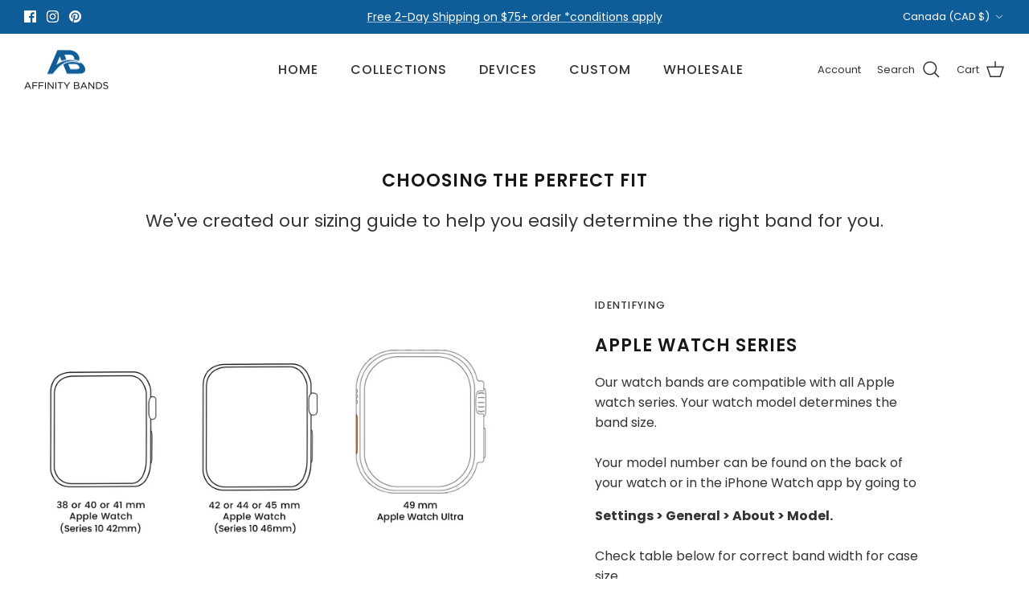

--- FILE ---
content_type: text/html; charset=utf-8
request_url: https://affinitybands.com/en-ca/pages/fitting-guide
body_size: 51188
content:
<!DOCTYPE html><html lang="en" dir="ltr">
<head>
<script src="https://sapi.negate.io/script/rlBpGsFRsbkTa1/v/zYW9g==?shop=affinitybands.myshopify.com"></script>
  <!-- Google Tag Manager -->
  <script>
  window.dataLayer = window.dataLayer || [];
</script>
<script>(function(w,d,s,l,i){w[l]=w[l]||[];w[l].push({'gtm.start':
new Date().getTime(),event:'gtm.js'});var f=d.getElementsByTagName(s)[0],
j=d.createElement(s),dl=l!='dataLayer'?'&l='+l:'';j.async=true;j.src=
'https://www.googletagmanager.com/gtm.js?id='+i+dl;f.parentNode.insertBefore(j,f);
})(window,document,'script','dataLayer','GTM-KRZR87S6');</script>
<!-- End Google Tag Manager -->
<!-- starapps_core_start -->
<!-- This code is automatically managed by StarApps Studio -->
<!-- Please contact support@starapps.studio for any help -->
<!-- File location: snippets/starapps-core.liquid -->


    
<!-- starapps_core_end -->

  <!-- Symmetry 6.0.3 -->

  <title>
    Affinity Bands | Smart Watch Band Fitting Guide
  </title>

  <meta charset="utf-8" />
<meta name="viewport" content="width=device-width,initial-scale=1.0" />
<meta http-equiv="X-UA-Compatible" content="IE=edge">

<link rel="preconnect" href="https://cdn.shopify.com" crossorigin>
<link rel="preconnect" href="https://fonts.shopify.com" crossorigin>
<link rel="preconnect" href="https://monorail-edge.shopifysvc.com"><link rel="preload" as="font" href="//affinitybands.com/cdn/fonts/poppins/poppins_n4.0ba78fa5af9b0e1a374041b3ceaadf0a43b41362.woff2" type="font/woff2" crossorigin><link rel="preload" as="font" href="//affinitybands.com/cdn/fonts/poppins/poppins_n5.ad5b4b72b59a00358afc706450c864c3c8323842.woff2" type="font/woff2" crossorigin><link rel="preload" as="font" href="//affinitybands.com/cdn/fonts/poppins/poppins_n6.aa29d4918bc243723d56b59572e18228ed0786f6.woff2" type="font/woff2" crossorigin><link rel="preload" as="font" href="//affinitybands.com/cdn/fonts/poppins/poppins_n5.ad5b4b72b59a00358afc706450c864c3c8323842.woff2" type="font/woff2" crossorigin><link rel="preload" href="//affinitybands.com/cdn/shop/t/126/assets/vendor.min.js?v=11589511144441591071697489430" as="script">
<link rel="preload" href="//affinitybands.com/cdn/shop/t/126/assets/theme.js?v=41310556753263969871722340572" as="script"><link rel="canonical" href="https://affinitybands.com/en-ca/pages/fitting-guide" /><link rel="icon" href="//affinitybands.com/cdn/shop/files/Affinity_Bands-Icon_ed700990-ce99-46c0-ac37-260a107c4c3c.png?crop=center&height=48&v=1648666228&width=48" type="image/png"><meta name="description" content="Determine how to choose the perfect-fitting watch for your wrist and smart watch.">
<style>
    @font-face {
  font-family: Poppins;
  font-weight: 400;
  font-style: normal;
  font-display: fallback;
  src: url("//affinitybands.com/cdn/fonts/poppins/poppins_n4.0ba78fa5af9b0e1a374041b3ceaadf0a43b41362.woff2") format("woff2"),
       url("//affinitybands.com/cdn/fonts/poppins/poppins_n4.214741a72ff2596839fc9760ee7a770386cf16ca.woff") format("woff");
}

    @font-face {
  font-family: Poppins;
  font-weight: 700;
  font-style: normal;
  font-display: fallback;
  src: url("//affinitybands.com/cdn/fonts/poppins/poppins_n7.56758dcf284489feb014a026f3727f2f20a54626.woff2") format("woff2"),
       url("//affinitybands.com/cdn/fonts/poppins/poppins_n7.f34f55d9b3d3205d2cd6f64955ff4b36f0cfd8da.woff") format("woff");
}

    @font-face {
  font-family: Poppins;
  font-weight: 500;
  font-style: normal;
  font-display: fallback;
  src: url("//affinitybands.com/cdn/fonts/poppins/poppins_n5.ad5b4b72b59a00358afc706450c864c3c8323842.woff2") format("woff2"),
       url("//affinitybands.com/cdn/fonts/poppins/poppins_n5.33757fdf985af2d24b32fcd84c9a09224d4b2c39.woff") format("woff");
}

    @font-face {
  font-family: Poppins;
  font-weight: 400;
  font-style: italic;
  font-display: fallback;
  src: url("//affinitybands.com/cdn/fonts/poppins/poppins_i4.846ad1e22474f856bd6b81ba4585a60799a9f5d2.woff2") format("woff2"),
       url("//affinitybands.com/cdn/fonts/poppins/poppins_i4.56b43284e8b52fc64c1fd271f289a39e8477e9ec.woff") format("woff");
}

    @font-face {
  font-family: Poppins;
  font-weight: 700;
  font-style: italic;
  font-display: fallback;
  src: url("//affinitybands.com/cdn/fonts/poppins/poppins_i7.42fd71da11e9d101e1e6c7932199f925f9eea42d.woff2") format("woff2"),
       url("//affinitybands.com/cdn/fonts/poppins/poppins_i7.ec8499dbd7616004e21155106d13837fff4cf556.woff") format("woff");
}

    @font-face {
  font-family: Poppins;
  font-weight: 600;
  font-style: normal;
  font-display: fallback;
  src: url("//affinitybands.com/cdn/fonts/poppins/poppins_n6.aa29d4918bc243723d56b59572e18228ed0786f6.woff2") format("woff2"),
       url("//affinitybands.com/cdn/fonts/poppins/poppins_n6.5f815d845fe073750885d5b7e619ee00e8111208.woff") format("woff");
}

    @font-face {
  font-family: Poppins;
  font-weight: 500;
  font-style: normal;
  font-display: fallback;
  src: url("//affinitybands.com/cdn/fonts/poppins/poppins_n5.ad5b4b72b59a00358afc706450c864c3c8323842.woff2") format("woff2"),
       url("//affinitybands.com/cdn/fonts/poppins/poppins_n5.33757fdf985af2d24b32fcd84c9a09224d4b2c39.woff") format("woff");
}

    @font-face {
  font-family: Poppins;
  font-weight: 500;
  font-style: normal;
  font-display: fallback;
  src: url("//affinitybands.com/cdn/fonts/poppins/poppins_n5.ad5b4b72b59a00358afc706450c864c3c8323842.woff2") format("woff2"),
       url("//affinitybands.com/cdn/fonts/poppins/poppins_n5.33757fdf985af2d24b32fcd84c9a09224d4b2c39.woff") format("woff");
}

    @font-face {
  font-family: Poppins;
  font-weight: 600;
  font-style: normal;
  font-display: fallback;
  src: url("//affinitybands.com/cdn/fonts/poppins/poppins_n6.aa29d4918bc243723d56b59572e18228ed0786f6.woff2") format("woff2"),
       url("//affinitybands.com/cdn/fonts/poppins/poppins_n6.5f815d845fe073750885d5b7e619ee00e8111208.woff") format("woff");
}

  </style>

  <meta property="og:site_name" content="Affinity Bands">
<meta property="og:url" content="https://affinitybands.com/en-ca/pages/fitting-guide">
<meta property="og:title" content="Affinity Bands | Smart Watch Band Fitting Guide">
<meta property="og:type" content="website">
<meta property="og:description" content="Determine how to choose the perfect-fitting watch for your wrist and smart watch."><meta name="twitter:card" content="summary_large_image">
<meta name="twitter:title" content="Affinity Bands | Smart Watch Band Fitting Guide">
<meta name="twitter:description" content="Determine how to choose the perfect-fitting watch for your wrist and smart watch.">


  <link href="//affinitybands.com/cdn/shop/t/126/assets/styles.css?v=172523274449776278701698931350" rel="stylesheet" type="text/css" media="all" />
<script>
    window.theme = window.theme || {};
    theme.money_format_with_product_code_preference = "${{amount}}";
    theme.money_format_with_cart_code_preference = "${{amount}} CAD";
    theme.money_format = "${{amount}}";
    theme.strings = {
      previous: "Previous",
      next: "Next",
      addressError: "Error looking up that address",
      addressNoResults: "No results for that address",
      addressQueryLimit: "You have exceeded the Google API usage limit. Consider upgrading to a \u003ca href=\"https:\/\/developers.google.com\/maps\/premium\/usage-limits\"\u003ePremium Plan\u003c\/a\u003e.",
      authError: "There was a problem authenticating your Google Maps API Key.",
      icon_labels_left: "Left",
      icon_labels_right: "Right",
      icon_labels_down: "Down",
      icon_labels_close: "Close",
      icon_labels_plus: "Plus",
      imageSlider: "Image slider",
      cart_terms_confirmation: "You must agree to the terms and conditions before continuing.",
      cart_general_quantity_too_high: "You can only have [QUANTITY] in your cart",
      products_listing_from: "From",
      layout_live_search_see_all: "See all results",
      products_product_add_to_cart: "Add to Cart",
      products_variant_no_stock: "Sold out",
      products_variant_non_existent: "Unavailable",
      products_product_pick_a: "Pick a",
      general_navigation_menu_toggle_aria_label: "Toggle menu",
      general_accessibility_labels_close: "Close",
      products_product_added_to_cart: "Added to cart",
      general_quick_search_pages: "Pages",
      general_quick_search_no_results: "Sorry, we couldn\u0026#39;t find any results",
      collections_general_see_all_subcollections: "See all..."
    };
    theme.routes = {
      cart_url: '/en-ca/cart',
      cart_add_url: '/en-ca/cart/add.js',
      cart_update_url: '/en-ca/cart/update.js',
      predictive_search_url: '/en-ca/search/suggest'
    };
    theme.settings = {
      cart_type: "page",
      after_add_to_cart: "notification",
      quickbuy_style: "off",
      avoid_orphans: false
    };
    document.documentElement.classList.add('js');
  </script>

  <script src="//affinitybands.com/cdn/shop/t/126/assets/vendor.min.js?v=11589511144441591071697489430" defer="defer"></script>
  <script src="//affinitybands.com/cdn/shop/t/126/assets/theme.js?v=41310556753263969871722340572" defer="defer"></script>

  <script>window.performance && window.performance.mark && window.performance.mark('shopify.content_for_header.start');</script><meta name="google-site-verification" content="-wVmnsQGJInPUmEpZB25MUGIyUgODSXh1bYCGcjEVy4">
<meta name="google-site-verification" content="NLLS1a-kWdSCTPrcZtaUw2166FqWpJNqe-Ho9OMx3KM">
<meta id="shopify-digital-wallet" name="shopify-digital-wallet" content="/1611169866/digital_wallets/dialog">
<meta name="shopify-checkout-api-token" content="7e77b95064f36c18b1d5dfbf54cf2cfb">
<meta id="in-context-paypal-metadata" data-shop-id="1611169866" data-venmo-supported="false" data-environment="production" data-locale="en_US" data-paypal-v4="true" data-currency="CAD">
<link rel="alternate" hreflang="x-default" href="https://affinitybands.com/pages/fitting-guide">
<link rel="alternate" hreflang="en" href="https://affinitybands.com/pages/fitting-guide">
<link rel="alternate" hreflang="en-CA" href="https://affinitybands.com/en-ca/pages/fitting-guide">
<script async="async" src="/checkouts/internal/preloads.js?locale=en-CA"></script>
<link rel="preconnect" href="https://shop.app" crossorigin="anonymous">
<script async="async" src="https://shop.app/checkouts/internal/preloads.js?locale=en-CA&shop_id=1611169866" crossorigin="anonymous"></script>
<script id="apple-pay-shop-capabilities" type="application/json">{"shopId":1611169866,"countryCode":"US","currencyCode":"CAD","merchantCapabilities":["supports3DS"],"merchantId":"gid:\/\/shopify\/Shop\/1611169866","merchantName":"Affinity Bands","requiredBillingContactFields":["postalAddress","email","phone"],"requiredShippingContactFields":["postalAddress","email","phone"],"shippingType":"shipping","supportedNetworks":["visa","masterCard","amex","discover","elo","jcb"],"total":{"type":"pending","label":"Affinity Bands","amount":"1.00"},"shopifyPaymentsEnabled":true,"supportsSubscriptions":true}</script>
<script id="shopify-features" type="application/json">{"accessToken":"7e77b95064f36c18b1d5dfbf54cf2cfb","betas":["rich-media-storefront-analytics"],"domain":"affinitybands.com","predictiveSearch":true,"shopId":1611169866,"locale":"en"}</script>
<script>var Shopify = Shopify || {};
Shopify.shop = "affinitybands.myshopify.com";
Shopify.locale = "en";
Shopify.currency = {"active":"CAD","rate":"1.37886735"};
Shopify.country = "CA";
Shopify.theme = {"name":"Oct 2023 - Symmetry - Update Cleaner","id":122131972195,"schema_name":"Symmetry","schema_version":"6.0.3","theme_store_id":568,"role":"main"};
Shopify.theme.handle = "null";
Shopify.theme.style = {"id":null,"handle":null};
Shopify.cdnHost = "affinitybands.com/cdn";
Shopify.routes = Shopify.routes || {};
Shopify.routes.root = "/en-ca/";</script>
<script type="module">!function(o){(o.Shopify=o.Shopify||{}).modules=!0}(window);</script>
<script>!function(o){function n(){var o=[];function n(){o.push(Array.prototype.slice.apply(arguments))}return n.q=o,n}var t=o.Shopify=o.Shopify||{};t.loadFeatures=n(),t.autoloadFeatures=n()}(window);</script>
<script>
  window.ShopifyPay = window.ShopifyPay || {};
  window.ShopifyPay.apiHost = "shop.app\/pay";
  window.ShopifyPay.redirectState = null;
</script>
<script id="shop-js-analytics" type="application/json">{"pageType":"page"}</script>
<script defer="defer" async type="module" src="//affinitybands.com/cdn/shopifycloud/shop-js/modules/v2/client.init-shop-cart-sync_WVOgQShq.en.esm.js"></script>
<script defer="defer" async type="module" src="//affinitybands.com/cdn/shopifycloud/shop-js/modules/v2/chunk.common_C_13GLB1.esm.js"></script>
<script defer="defer" async type="module" src="//affinitybands.com/cdn/shopifycloud/shop-js/modules/v2/chunk.modal_CLfMGd0m.esm.js"></script>
<script type="module">
  await import("//affinitybands.com/cdn/shopifycloud/shop-js/modules/v2/client.init-shop-cart-sync_WVOgQShq.en.esm.js");
await import("//affinitybands.com/cdn/shopifycloud/shop-js/modules/v2/chunk.common_C_13GLB1.esm.js");
await import("//affinitybands.com/cdn/shopifycloud/shop-js/modules/v2/chunk.modal_CLfMGd0m.esm.js");

  window.Shopify.SignInWithShop?.initShopCartSync?.({"fedCMEnabled":true,"windoidEnabled":true});

</script>
<script>
  window.Shopify = window.Shopify || {};
  if (!window.Shopify.featureAssets) window.Shopify.featureAssets = {};
  window.Shopify.featureAssets['shop-js'] = {"shop-cart-sync":["modules/v2/client.shop-cart-sync_DuR37GeY.en.esm.js","modules/v2/chunk.common_C_13GLB1.esm.js","modules/v2/chunk.modal_CLfMGd0m.esm.js"],"init-fed-cm":["modules/v2/client.init-fed-cm_BucUoe6W.en.esm.js","modules/v2/chunk.common_C_13GLB1.esm.js","modules/v2/chunk.modal_CLfMGd0m.esm.js"],"shop-toast-manager":["modules/v2/client.shop-toast-manager_B0JfrpKj.en.esm.js","modules/v2/chunk.common_C_13GLB1.esm.js","modules/v2/chunk.modal_CLfMGd0m.esm.js"],"init-shop-cart-sync":["modules/v2/client.init-shop-cart-sync_WVOgQShq.en.esm.js","modules/v2/chunk.common_C_13GLB1.esm.js","modules/v2/chunk.modal_CLfMGd0m.esm.js"],"shop-button":["modules/v2/client.shop-button_B_U3bv27.en.esm.js","modules/v2/chunk.common_C_13GLB1.esm.js","modules/v2/chunk.modal_CLfMGd0m.esm.js"],"init-windoid":["modules/v2/client.init-windoid_DuP9q_di.en.esm.js","modules/v2/chunk.common_C_13GLB1.esm.js","modules/v2/chunk.modal_CLfMGd0m.esm.js"],"shop-cash-offers":["modules/v2/client.shop-cash-offers_BmULhtno.en.esm.js","modules/v2/chunk.common_C_13GLB1.esm.js","modules/v2/chunk.modal_CLfMGd0m.esm.js"],"pay-button":["modules/v2/client.pay-button_CrPSEbOK.en.esm.js","modules/v2/chunk.common_C_13GLB1.esm.js","modules/v2/chunk.modal_CLfMGd0m.esm.js"],"init-customer-accounts":["modules/v2/client.init-customer-accounts_jNk9cPYQ.en.esm.js","modules/v2/client.shop-login-button_DJ5ldayH.en.esm.js","modules/v2/chunk.common_C_13GLB1.esm.js","modules/v2/chunk.modal_CLfMGd0m.esm.js"],"avatar":["modules/v2/client.avatar_BTnouDA3.en.esm.js"],"checkout-modal":["modules/v2/client.checkout-modal_pBPyh9w8.en.esm.js","modules/v2/chunk.common_C_13GLB1.esm.js","modules/v2/chunk.modal_CLfMGd0m.esm.js"],"init-shop-for-new-customer-accounts":["modules/v2/client.init-shop-for-new-customer-accounts_BUoCy7a5.en.esm.js","modules/v2/client.shop-login-button_DJ5ldayH.en.esm.js","modules/v2/chunk.common_C_13GLB1.esm.js","modules/v2/chunk.modal_CLfMGd0m.esm.js"],"init-customer-accounts-sign-up":["modules/v2/client.init-customer-accounts-sign-up_CnczCz9H.en.esm.js","modules/v2/client.shop-login-button_DJ5ldayH.en.esm.js","modules/v2/chunk.common_C_13GLB1.esm.js","modules/v2/chunk.modal_CLfMGd0m.esm.js"],"init-shop-email-lookup-coordinator":["modules/v2/client.init-shop-email-lookup-coordinator_CzjY5t9o.en.esm.js","modules/v2/chunk.common_C_13GLB1.esm.js","modules/v2/chunk.modal_CLfMGd0m.esm.js"],"shop-follow-button":["modules/v2/client.shop-follow-button_CsYC63q7.en.esm.js","modules/v2/chunk.common_C_13GLB1.esm.js","modules/v2/chunk.modal_CLfMGd0m.esm.js"],"shop-login-button":["modules/v2/client.shop-login-button_DJ5ldayH.en.esm.js","modules/v2/chunk.common_C_13GLB1.esm.js","modules/v2/chunk.modal_CLfMGd0m.esm.js"],"shop-login":["modules/v2/client.shop-login_B9ccPdmx.en.esm.js","modules/v2/chunk.common_C_13GLB1.esm.js","modules/v2/chunk.modal_CLfMGd0m.esm.js"],"lead-capture":["modules/v2/client.lead-capture_D0K_KgYb.en.esm.js","modules/v2/chunk.common_C_13GLB1.esm.js","modules/v2/chunk.modal_CLfMGd0m.esm.js"],"payment-terms":["modules/v2/client.payment-terms_BWmiNN46.en.esm.js","modules/v2/chunk.common_C_13GLB1.esm.js","modules/v2/chunk.modal_CLfMGd0m.esm.js"]};
</script>
<script>(function() {
  var isLoaded = false;
  function asyncLoad() {
    if (isLoaded) return;
    isLoaded = true;
    var urls = ["https:\/\/intg.snapchat.com\/shopify\/shopify-scevent-init.js?id=2d932f27-5d2d-458c-8dcf-abc03296083c\u0026shop=affinitybands.myshopify.com","https:\/\/cdn.shopify.com\/s\/files\/1\/0016\/1116\/9866\/t\/126\/assets\/booster_eu_cookie_1611169866.js?v=1697655921\u0026shop=affinitybands.myshopify.com"];
    for (var i = 0; i < urls.length; i++) {
      var s = document.createElement('script');
      s.type = 'text/javascript';
      s.async = true;
      s.src = urls[i];
      var x = document.getElementsByTagName('script')[0];
      x.parentNode.insertBefore(s, x);
    }
  };
  if(window.attachEvent) {
    window.attachEvent('onload', asyncLoad);
  } else {
    window.addEventListener('load', asyncLoad, false);
  }
})();</script>
<script id="__st">var __st={"a":1611169866,"offset":-18000,"reqid":"d4300eeb-a34b-4dd6-b689-0e489a9c59a8-1769587383","pageurl":"affinitybands.com\/en-ca\/pages\/fitting-guide","s":"pages-22433431626","u":"b972fc6139d9","p":"page","rtyp":"page","rid":22433431626};</script>
<script>window.ShopifyPaypalV4VisibilityTracking = true;</script>
<script id="captcha-bootstrap">!function(){'use strict';const t='contact',e='account',n='new_comment',o=[[t,t],['blogs',n],['comments',n],[t,'customer']],c=[[e,'customer_login'],[e,'guest_login'],[e,'recover_customer_password'],[e,'create_customer']],r=t=>t.map((([t,e])=>`form[action*='/${t}']:not([data-nocaptcha='true']) input[name='form_type'][value='${e}']`)).join(','),a=t=>()=>t?[...document.querySelectorAll(t)].map((t=>t.form)):[];function s(){const t=[...o],e=r(t);return a(e)}const i='password',u='form_key',d=['recaptcha-v3-token','g-recaptcha-response','h-captcha-response',i],f=()=>{try{return window.sessionStorage}catch{return}},m='__shopify_v',_=t=>t.elements[u];function p(t,e,n=!1){try{const o=window.sessionStorage,c=JSON.parse(o.getItem(e)),{data:r}=function(t){const{data:e,action:n}=t;return t[m]||n?{data:e,action:n}:{data:t,action:n}}(c);for(const[e,n]of Object.entries(r))t.elements[e]&&(t.elements[e].value=n);n&&o.removeItem(e)}catch(o){console.error('form repopulation failed',{error:o})}}const l='form_type',E='cptcha';function T(t){t.dataset[E]=!0}const w=window,h=w.document,L='Shopify',v='ce_forms',y='captcha';let A=!1;((t,e)=>{const n=(g='f06e6c50-85a8-45c8-87d0-21a2b65856fe',I='https://cdn.shopify.com/shopifycloud/storefront-forms-hcaptcha/ce_storefront_forms_captcha_hcaptcha.v1.5.2.iife.js',D={infoText:'Protected by hCaptcha',privacyText:'Privacy',termsText:'Terms'},(t,e,n)=>{const o=w[L][v],c=o.bindForm;if(c)return c(t,g,e,D).then(n);var r;o.q.push([[t,g,e,D],n]),r=I,A||(h.body.append(Object.assign(h.createElement('script'),{id:'captcha-provider',async:!0,src:r})),A=!0)});var g,I,D;w[L]=w[L]||{},w[L][v]=w[L][v]||{},w[L][v].q=[],w[L][y]=w[L][y]||{},w[L][y].protect=function(t,e){n(t,void 0,e),T(t)},Object.freeze(w[L][y]),function(t,e,n,w,h,L){const[v,y,A,g]=function(t,e,n){const i=e?o:[],u=t?c:[],d=[...i,...u],f=r(d),m=r(i),_=r(d.filter((([t,e])=>n.includes(e))));return[a(f),a(m),a(_),s()]}(w,h,L),I=t=>{const e=t.target;return e instanceof HTMLFormElement?e:e&&e.form},D=t=>v().includes(t);t.addEventListener('submit',(t=>{const e=I(t);if(!e)return;const n=D(e)&&!e.dataset.hcaptchaBound&&!e.dataset.recaptchaBound,o=_(e),c=g().includes(e)&&(!o||!o.value);(n||c)&&t.preventDefault(),c&&!n&&(function(t){try{if(!f())return;!function(t){const e=f();if(!e)return;const n=_(t);if(!n)return;const o=n.value;o&&e.removeItem(o)}(t);const e=Array.from(Array(32),(()=>Math.random().toString(36)[2])).join('');!function(t,e){_(t)||t.append(Object.assign(document.createElement('input'),{type:'hidden',name:u})),t.elements[u].value=e}(t,e),function(t,e){const n=f();if(!n)return;const o=[...t.querySelectorAll(`input[type='${i}']`)].map((({name:t})=>t)),c=[...d,...o],r={};for(const[a,s]of new FormData(t).entries())c.includes(a)||(r[a]=s);n.setItem(e,JSON.stringify({[m]:1,action:t.action,data:r}))}(t,e)}catch(e){console.error('failed to persist form',e)}}(e),e.submit())}));const S=(t,e)=>{t&&!t.dataset[E]&&(n(t,e.some((e=>e===t))),T(t))};for(const o of['focusin','change'])t.addEventListener(o,(t=>{const e=I(t);D(e)&&S(e,y())}));const B=e.get('form_key'),M=e.get(l),P=B&&M;t.addEventListener('DOMContentLoaded',(()=>{const t=y();if(P)for(const e of t)e.elements[l].value===M&&p(e,B);[...new Set([...A(),...v().filter((t=>'true'===t.dataset.shopifyCaptcha))])].forEach((e=>S(e,t)))}))}(h,new URLSearchParams(w.location.search),n,t,e,['guest_login'])})(!0,!0)}();</script>
<script integrity="sha256-4kQ18oKyAcykRKYeNunJcIwy7WH5gtpwJnB7kiuLZ1E=" data-source-attribution="shopify.loadfeatures" defer="defer" src="//affinitybands.com/cdn/shopifycloud/storefront/assets/storefront/load_feature-a0a9edcb.js" crossorigin="anonymous"></script>
<script crossorigin="anonymous" defer="defer" src="//affinitybands.com/cdn/shopifycloud/storefront/assets/shopify_pay/storefront-65b4c6d7.js?v=20250812"></script>
<script data-source-attribution="shopify.dynamic_checkout.dynamic.init">var Shopify=Shopify||{};Shopify.PaymentButton=Shopify.PaymentButton||{isStorefrontPortableWallets:!0,init:function(){window.Shopify.PaymentButton.init=function(){};var t=document.createElement("script");t.src="https://affinitybands.com/cdn/shopifycloud/portable-wallets/latest/portable-wallets.en.js",t.type="module",document.head.appendChild(t)}};
</script>
<script data-source-attribution="shopify.dynamic_checkout.buyer_consent">
  function portableWalletsHideBuyerConsent(e){var t=document.getElementById("shopify-buyer-consent"),n=document.getElementById("shopify-subscription-policy-button");t&&n&&(t.classList.add("hidden"),t.setAttribute("aria-hidden","true"),n.removeEventListener("click",e))}function portableWalletsShowBuyerConsent(e){var t=document.getElementById("shopify-buyer-consent"),n=document.getElementById("shopify-subscription-policy-button");t&&n&&(t.classList.remove("hidden"),t.removeAttribute("aria-hidden"),n.addEventListener("click",e))}window.Shopify?.PaymentButton&&(window.Shopify.PaymentButton.hideBuyerConsent=portableWalletsHideBuyerConsent,window.Shopify.PaymentButton.showBuyerConsent=portableWalletsShowBuyerConsent);
</script>
<script data-source-attribution="shopify.dynamic_checkout.cart.bootstrap">document.addEventListener("DOMContentLoaded",(function(){function t(){return document.querySelector("shopify-accelerated-checkout-cart, shopify-accelerated-checkout")}if(t())Shopify.PaymentButton.init();else{new MutationObserver((function(e,n){t()&&(Shopify.PaymentButton.init(),n.disconnect())})).observe(document.body,{childList:!0,subtree:!0})}}));
</script>
<link id="shopify-accelerated-checkout-styles" rel="stylesheet" media="screen" href="https://affinitybands.com/cdn/shopifycloud/portable-wallets/latest/accelerated-checkout-backwards-compat.css" crossorigin="anonymous">
<style id="shopify-accelerated-checkout-cart">
        #shopify-buyer-consent {
  margin-top: 1em;
  display: inline-block;
  width: 100%;
}

#shopify-buyer-consent.hidden {
  display: none;
}

#shopify-subscription-policy-button {
  background: none;
  border: none;
  padding: 0;
  text-decoration: underline;
  font-size: inherit;
  cursor: pointer;
}

#shopify-subscription-policy-button::before {
  box-shadow: none;
}

      </style>

<script>window.performance && window.performance.mark && window.performance.mark('shopify.content_for_header.end');</script>
 
 <!-- BEGIN app block: shopify://apps/swatch-king/blocks/variant-swatch-king/0850b1e4-ba30-4a0d-a8f4-f9a939276d7d -->


















































  <script>
    window.vsk_data = function(){
      return {
        "block_collection_settings": {"alignment":"left","enable":false,"swatch_location":"After title","switch_on_hover":false,"preselect_variant":false,"current_template":"page"},
        "currency": "USD",
        "currency_symbol": "$",
        "primary_locale": "en",
        "localized_string": {},
        "app_setting_styles": {"products_swatch_presentation":{"slide_left_button_svg":"","slide_right_button_svg":""},"collections_swatch_presentation":{"minified":true,"minified_products":true,"minified_template":"+{count} Colors","slide_left_button_svg":"","minified_display_count":[4,4],"slide_right_button_svg":""}},
        "app_setting": {"display_logs":false,"default_preset":2485,"pre_hide_strategy":"hide-all-theme-selectors","swatch_url_source":"cdn","product_data_source":"storefront","data_url_source":"cdn","new_script":true},
        "app_setting_config": {"app_execution_strategy":"all","collections_options_disabled":null,"default_swatch_image":"","do_not_select_an_option":{"text":"Select a {{ option_name }}","status":true,"control_add_to_cart":true,"allow_virtual_trigger":true,"make_a_selection_text":"Select a {{ option_name }}","auto_select_options_list":[]},"history_free_group_navigation":false,"notranslate":false,"products_options_disabled":null,"size_chart":{"type":"theme","labels":"size,sizes,taille,größe,tamanho,tamaño,koko,サイズ","position":"right","size_chart_app":"","size_chart_app_css":"","size_chart_app_selector":""},"session_storage_timeout_seconds":60,"enable_swatch":{"cart":{"enable_on_cart_product_grid":false,"enable_on_cart_featured_product":true},"home":{"enable_on_home_product_grid":false,"enable_on_home_featured_product":true},"pages":{"enable_on_custom_product_grid":false,"enable_on_custom_featured_product":true},"article":{"enable_on_article_product_grid":false,"enable_on_article_featured_product":true},"products":{"enable_on_main_product":true,"enable_on_product_grid":false},"collections":{"enable_on_collection_quick_view":true,"enable_on_collection_product_grid":false},"list_collections":{"enable_on_list_collection_quick_view":true,"enable_on_list_collection_product_grid":false}},"product_template":{"group_swatches":true,"variant_swatches":true},"product_batch_size":250,"use_optimized_urls":true,"enable_error_tracking":true,"enable_event_tracking":false,"preset_badge":{"order":[{"name":"sold_out","order":0},{"name":"sale","order":1},{"name":"new","order":2}],"new_badge_text":"NEW","new_badge_color":"#FFFFFF","sale_badge_text":"SALE","sale_badge_color":"#FFFFFF","new_badge_bg_color":"#121212D1","sale_badge_bg_color":"#D91C01D1","sold_out_badge_text":"SOLD OUT","sold_out_badge_color":"#FFFFFF","new_show_when_all_same":false,"sale_show_when_all_same":false,"sold_out_badge_bg_color":"#BBBBBBD1","new_product_max_duration":90,"sold_out_show_when_all_same":false,"min_price_diff_for_sale_badge":5}},
        "theme_settings_map": {"132605018211":36559,"122131972195":36559,"120952062051":29223,"121638617187":36559,"127179784291":36559,"121639239779":36559},
        "theme_settings": {"36559":{"id":36559,"configurations":{"products":{"theme_type":"dawn","swatch_root":{"position":"before","selector":".option-selectors,.selector-wrapper, .sa-variant-picker","groups_selector":"","section_selector":"[data-section-type=\"product-template\"], .template-product #main-product-detail, [data-section-type=\"featured-product\"], [data-section-type=\"main-product\"], .slider-collection-listing .product-detail .product-form, .quickbuy-container .product-form, .product-block.expanded .product-detail .product-form","secondary_position":"","secondary_selector":"","use_section_as_root":true},"option_selectors":".option-selectors input,.selector-wrapper select","selectors_to_hide":[".selector-wrapper",".option-selectors"],"json_data_selector":"","add_to_cart_selector":".input-row [type=\"submit\"]","custom_button_params":{"data":[{"value_attribute":"data-value","option_attribute":"data-name"}],"selected_selector":".active"},"option_index_attributes":["data-index","data-option-position","data-object","data-product-option","data-option-index","name"],"add_to_cart_text_selector":".input-row [type=\"submit\"]","selectors_to_hide_override":"","add_to_cart_enabled_classes":"","add_to_cart_disabled_classes":""},"collections":{"grid_updates":[{"type":"On sale","template":"\u003cspan class=\"product-label product-label--sale\" {{display_on_available}} {{display_on_sale}}\u003e\u003cspan\u003e{{ percentage_difference }}% off\u003c\/span\u003e\n  \u003c\/span\u003e","display_position":"bottom","display_selector":".image-label-wrap","element_selector":".product-label--sale"},{"type":"In stock","template":"\u003cspan class=\"product-label product-label--stock\"{{display_on_available}} {{hide_on_sale}}\u003e\u003cspan\u003e{{ inventory_quantity }} in stock\u003c\/span\u003e\n  \u003c\/span\u003e","display_position":"bottom","display_selector":".image-label-wrap","element_selector":".product-label--stock"},{"type":"price","template":" \u003cspan class=\"product-price__item product-price__amount product-price__amount--on-sale theme-money price\" {display_on_sale}\u003e{price_with_format} \u003c\/span\u003e\n\u003cspan class=\"product-price__item product-price__amount  theme-money\" {hide_on_sale}\u003e{{price_with_format}}\u003c\/span\u003e\u003cspan class=\"product-price__item product-price__compare theme-money amount\" {display_on_sale}\u003e{{compare_at_price_with_format}}\u003c\/span\u003e","display_position":"replace","display_selector":".product-price, .price","element_selector":""}],"data_selectors":{"url":"a","title":".product-block__title, .title","attributes":["data-product-id:pid"],"form_input":"","featured_image":"img","secondary_image":"picture"},"attribute_updates":[{"selector":null,"template":null,"attribute":null}],"selectors_to_hide":[".product-block-options",".product-label",".reducedfrom"],"json_data_selector":"[sa-swatch-json]","swatch_root_selector":".collection-listing .product-block","swatch_display_options":[{"label":"After image","position":"after","selector":".image-link, .image-label-wrap"},{"label":"After price","position":"after","selector":".product-price, .price"},{"label":"After title","position":"after","selector":".title, .product-block__title"}]}},"settings":{"products":{"handleize":false,"init_deferred":false,"label_split_symbol":"-","size_chart_selector":"","persist_group_variant":true,"hide_single_value_option":"none"},"collections":{"layer_index":12,"display_label":false,"continuous_lookup":3000,"json_data_from_api":true,"label_split_symbol":"-","price_trailing_zeroes":true,"hide_single_value_option":"none"}},"custom_scripts":[],"custom_css":".swatch-label {float: none !important;}\r\n.amount {text-decoration: line-through !important;}\r\n.hover-info {text-align: left !important;}","theme_store_ids":[568],"schema_theme_names":["Symmetry"],"pre_hide_css_code":null},"36559":{"id":36559,"configurations":{"products":{"theme_type":"dawn","swatch_root":{"position":"before","selector":".option-selectors,.selector-wrapper, .sa-variant-picker","groups_selector":"","section_selector":"[data-section-type=\"product-template\"], .template-product #main-product-detail, [data-section-type=\"featured-product\"], [data-section-type=\"main-product\"], .slider-collection-listing .product-detail .product-form, .quickbuy-container .product-form, .product-block.expanded .product-detail .product-form","secondary_position":"","secondary_selector":"","use_section_as_root":true},"option_selectors":".option-selectors input,.selector-wrapper select","selectors_to_hide":[".selector-wrapper",".option-selectors"],"json_data_selector":"","add_to_cart_selector":".input-row [type=\"submit\"]","custom_button_params":{"data":[{"value_attribute":"data-value","option_attribute":"data-name"}],"selected_selector":".active"},"option_index_attributes":["data-index","data-option-position","data-object","data-product-option","data-option-index","name"],"add_to_cart_text_selector":".input-row [type=\"submit\"]","selectors_to_hide_override":"","add_to_cart_enabled_classes":"","add_to_cart_disabled_classes":""},"collections":{"grid_updates":[{"type":"On sale","template":"\u003cspan class=\"product-label product-label--sale\" {{display_on_available}} {{display_on_sale}}\u003e\u003cspan\u003e{{ percentage_difference }}% off\u003c\/span\u003e\n  \u003c\/span\u003e","display_position":"bottom","display_selector":".image-label-wrap","element_selector":".product-label--sale"},{"type":"In stock","template":"\u003cspan class=\"product-label product-label--stock\"{{display_on_available}} {{hide_on_sale}}\u003e\u003cspan\u003e{{ inventory_quantity }} in stock\u003c\/span\u003e\n  \u003c\/span\u003e","display_position":"bottom","display_selector":".image-label-wrap","element_selector":".product-label--stock"},{"type":"price","template":" \u003cspan class=\"product-price__item product-price__amount product-price__amount--on-sale theme-money price\" {display_on_sale}\u003e{price_with_format} \u003c\/span\u003e\n\u003cspan class=\"product-price__item product-price__amount  theme-money\" {hide_on_sale}\u003e{{price_with_format}}\u003c\/span\u003e\u003cspan class=\"product-price__item product-price__compare theme-money amount\" {display_on_sale}\u003e{{compare_at_price_with_format}}\u003c\/span\u003e","display_position":"replace","display_selector":".product-price, .price","element_selector":""}],"data_selectors":{"url":"a","title":".product-block__title, .title","attributes":["data-product-id:pid"],"form_input":"","featured_image":"img","secondary_image":"picture"},"attribute_updates":[{"selector":null,"template":null,"attribute":null}],"selectors_to_hide":[".product-block-options",".product-label",".reducedfrom"],"json_data_selector":"[sa-swatch-json]","swatch_root_selector":".collection-listing .product-block","swatch_display_options":[{"label":"After image","position":"after","selector":".image-link, .image-label-wrap"},{"label":"After price","position":"after","selector":".product-price, .price"},{"label":"After title","position":"after","selector":".title, .product-block__title"}]}},"settings":{"products":{"handleize":false,"init_deferred":false,"label_split_symbol":"-","size_chart_selector":"","persist_group_variant":true,"hide_single_value_option":"none"},"collections":{"layer_index":12,"display_label":false,"continuous_lookup":3000,"json_data_from_api":true,"label_split_symbol":"-","price_trailing_zeroes":true,"hide_single_value_option":"none"}},"custom_scripts":[],"custom_css":".swatch-label {float: none !important;}\r\n.amount {text-decoration: line-through !important;}\r\n.hover-info {text-align: left !important;}","theme_store_ids":[568],"schema_theme_names":["Symmetry"],"pre_hide_css_code":null},"29223":{"id":29223,"configurations":{"products":{"theme_type":"brooklyn","swatch_root":{"position":"top","selector":".section.product_section.js-product_section form[action*=\"\/cart\/add\"], form[action*=\"\/cart\/add\"].shopify-product-form","groups_selector":"","section_selector":"#shopify-section-product-template, #shopify-section-page-product, #shopify-section-static-product, #shopify-section-product, #shopify-section-static-product-pages","secondary_position":"","secondary_selector":"","use_section_as_root":false},"option_selectors":"form input[type=\"radio\"]","selectors_to_hide":[".swatch_options, .swatches .swatch-variant-name","form[action=\"\/cart\/add\"] .product__variants","form[action=\"\/cart\/add\"] .form__row div.selector-wrapper","form .swatch.clearfix"],"json_data_selector":"","add_to_cart_selector":"[name=\"add\"]","custom_button_params":{"data":[{"value_attribute":"data-value","option_attribute":"data-name"}],"selected_selector":".active"},"option_index_attributes":["data-index","data-option-position","data-object","data-product-option","data-option-index","name"],"add_to_cart_text_selector":"[name=\"add\"]\u003espan","selectors_to_hide_override":"","add_to_cart_enabled_classes":"","add_to_cart_disabled_classes":""},"collections":{"grid_updates":[{"name":"sku","template":"SKU: {sku}","display_position":"replace","display_selector":".variant-sku","element_selector":""},{"name":"price","template":"{{price_with_format}}","display_position":"replace","display_selector":"[data-price]","element_selector":""}],"data_selectors":{"url":"a","title":".product-card__title","attributes":[],"form_input":"input[name=\"id\"]","featured_image":"img","secondary_image":"img.secondary"},"attribute_updates":[{"selector":null,"template":null,"attribute":null}],"selectors_to_hide":[".swatches .swatch-variant-name"],"json_data_selector":"[sa-swatch-json]","swatch_root_selector":"[sa-swatch-root]","swatch_display_options":[{"label":"After image","position":"after","selector":""},{"label":"After price","position":"after","selector":""},{"label":"After title","position":"after","selector":""}]}},"settings":{"products":{"handleize":false,"init_deferred":false,"label_split_symbol":"-","size_chart_selector":"","persist_group_variant":true,"hide_single_value_option":"none"},"collections":{"layer_index":12,"display_label":false,"continuous_lookup":3000,"json_data_from_api":false,"label_split_symbol":"-","price_trailing_zeroes":false,"hide_single_value_option":"none"}},"custom_scripts":[],"custom_css":"  .swatches.swatches-type-products{font-family: Poppins; } .swatches-type-collections .swatch-view-item{margin: 0.5rem .3rem 0.5rem 0 !important;}","theme_store_ids":[],"schema_theme_names":["Turbo"],"pre_hide_css_code":null},"36559":{"id":36559,"configurations":{"products":{"theme_type":"dawn","swatch_root":{"position":"before","selector":".option-selectors,.selector-wrapper, .sa-variant-picker","groups_selector":"","section_selector":"[data-section-type=\"product-template\"], .template-product #main-product-detail, [data-section-type=\"featured-product\"], [data-section-type=\"main-product\"], .slider-collection-listing .product-detail .product-form, .quickbuy-container .product-form, .product-block.expanded .product-detail .product-form","secondary_position":"","secondary_selector":"","use_section_as_root":true},"option_selectors":".option-selectors input,.selector-wrapper select","selectors_to_hide":[".selector-wrapper",".option-selectors"],"json_data_selector":"","add_to_cart_selector":".input-row [type=\"submit\"]","custom_button_params":{"data":[{"value_attribute":"data-value","option_attribute":"data-name"}],"selected_selector":".active"},"option_index_attributes":["data-index","data-option-position","data-object","data-product-option","data-option-index","name"],"add_to_cart_text_selector":".input-row [type=\"submit\"]","selectors_to_hide_override":"","add_to_cart_enabled_classes":"","add_to_cart_disabled_classes":""},"collections":{"grid_updates":[{"type":"On sale","template":"\u003cspan class=\"product-label product-label--sale\" {{display_on_available}} {{display_on_sale}}\u003e\u003cspan\u003e{{ percentage_difference }}% off\u003c\/span\u003e\n  \u003c\/span\u003e","display_position":"bottom","display_selector":".image-label-wrap","element_selector":".product-label--sale"},{"type":"In stock","template":"\u003cspan class=\"product-label product-label--stock\"{{display_on_available}} {{hide_on_sale}}\u003e\u003cspan\u003e{{ inventory_quantity }} in stock\u003c\/span\u003e\n  \u003c\/span\u003e","display_position":"bottom","display_selector":".image-label-wrap","element_selector":".product-label--stock"},{"type":"price","template":" \u003cspan class=\"product-price__item product-price__amount product-price__amount--on-sale theme-money price\" {display_on_sale}\u003e{price_with_format} \u003c\/span\u003e\n\u003cspan class=\"product-price__item product-price__amount  theme-money\" {hide_on_sale}\u003e{{price_with_format}}\u003c\/span\u003e\u003cspan class=\"product-price__item product-price__compare theme-money amount\" {display_on_sale}\u003e{{compare_at_price_with_format}}\u003c\/span\u003e","display_position":"replace","display_selector":".product-price, .price","element_selector":""}],"data_selectors":{"url":"a","title":".product-block__title, .title","attributes":["data-product-id:pid"],"form_input":"","featured_image":"img","secondary_image":"picture"},"attribute_updates":[{"selector":null,"template":null,"attribute":null}],"selectors_to_hide":[".product-block-options",".product-label",".reducedfrom"],"json_data_selector":"[sa-swatch-json]","swatch_root_selector":".collection-listing .product-block","swatch_display_options":[{"label":"After image","position":"after","selector":".image-link, .image-label-wrap"},{"label":"After price","position":"after","selector":".product-price, .price"},{"label":"After title","position":"after","selector":".title, .product-block__title"}]}},"settings":{"products":{"handleize":false,"init_deferred":false,"label_split_symbol":"-","size_chart_selector":"","persist_group_variant":true,"hide_single_value_option":"none"},"collections":{"layer_index":12,"display_label":false,"continuous_lookup":3000,"json_data_from_api":true,"label_split_symbol":"-","price_trailing_zeroes":true,"hide_single_value_option":"none"}},"custom_scripts":[],"custom_css":".swatch-label {float: none !important;}\r\n.amount {text-decoration: line-through !important;}\r\n.hover-info {text-align: left !important;}","theme_store_ids":[568],"schema_theme_names":["Symmetry"],"pre_hide_css_code":null},"36559":{"id":36559,"configurations":{"products":{"theme_type":"dawn","swatch_root":{"position":"before","selector":".option-selectors,.selector-wrapper, .sa-variant-picker","groups_selector":"","section_selector":"[data-section-type=\"product-template\"], .template-product #main-product-detail, [data-section-type=\"featured-product\"], [data-section-type=\"main-product\"], .slider-collection-listing .product-detail .product-form, .quickbuy-container .product-form, .product-block.expanded .product-detail .product-form","secondary_position":"","secondary_selector":"","use_section_as_root":true},"option_selectors":".option-selectors input,.selector-wrapper select","selectors_to_hide":[".selector-wrapper",".option-selectors"],"json_data_selector":"","add_to_cart_selector":".input-row [type=\"submit\"]","custom_button_params":{"data":[{"value_attribute":"data-value","option_attribute":"data-name"}],"selected_selector":".active"},"option_index_attributes":["data-index","data-option-position","data-object","data-product-option","data-option-index","name"],"add_to_cart_text_selector":".input-row [type=\"submit\"]","selectors_to_hide_override":"","add_to_cart_enabled_classes":"","add_to_cart_disabled_classes":""},"collections":{"grid_updates":[{"type":"On sale","template":"\u003cspan class=\"product-label product-label--sale\" {{display_on_available}} {{display_on_sale}}\u003e\u003cspan\u003e{{ percentage_difference }}% off\u003c\/span\u003e\n  \u003c\/span\u003e","display_position":"bottom","display_selector":".image-label-wrap","element_selector":".product-label--sale"},{"type":"In stock","template":"\u003cspan class=\"product-label product-label--stock\"{{display_on_available}} {{hide_on_sale}}\u003e\u003cspan\u003e{{ inventory_quantity }} in stock\u003c\/span\u003e\n  \u003c\/span\u003e","display_position":"bottom","display_selector":".image-label-wrap","element_selector":".product-label--stock"},{"type":"price","template":" \u003cspan class=\"product-price__item product-price__amount product-price__amount--on-sale theme-money price\" {display_on_sale}\u003e{price_with_format} \u003c\/span\u003e\n\u003cspan class=\"product-price__item product-price__amount  theme-money\" {hide_on_sale}\u003e{{price_with_format}}\u003c\/span\u003e\u003cspan class=\"product-price__item product-price__compare theme-money amount\" {display_on_sale}\u003e{{compare_at_price_with_format}}\u003c\/span\u003e","display_position":"replace","display_selector":".product-price, .price","element_selector":""}],"data_selectors":{"url":"a","title":".product-block__title, .title","attributes":["data-product-id:pid"],"form_input":"","featured_image":"img","secondary_image":"picture"},"attribute_updates":[{"selector":null,"template":null,"attribute":null}],"selectors_to_hide":[".product-block-options",".product-label",".reducedfrom"],"json_data_selector":"[sa-swatch-json]","swatch_root_selector":".collection-listing .product-block","swatch_display_options":[{"label":"After image","position":"after","selector":".image-link, .image-label-wrap"},{"label":"After price","position":"after","selector":".product-price, .price"},{"label":"After title","position":"after","selector":".title, .product-block__title"}]}},"settings":{"products":{"handleize":false,"init_deferred":false,"label_split_symbol":"-","size_chart_selector":"","persist_group_variant":true,"hide_single_value_option":"none"},"collections":{"layer_index":12,"display_label":false,"continuous_lookup":3000,"json_data_from_api":true,"label_split_symbol":"-","price_trailing_zeroes":true,"hide_single_value_option":"none"}},"custom_scripts":[],"custom_css":".swatch-label {float: none !important;}\r\n.amount {text-decoration: line-through !important;}\r\n.hover-info {text-align: left !important;}","theme_store_ids":[568],"schema_theme_names":["Symmetry"],"pre_hide_css_code":null},"36559":{"id":36559,"configurations":{"products":{"theme_type":"dawn","swatch_root":{"position":"before","selector":".option-selectors,.selector-wrapper, .sa-variant-picker","groups_selector":"","section_selector":"[data-section-type=\"product-template\"], .template-product #main-product-detail, [data-section-type=\"featured-product\"], [data-section-type=\"main-product\"], .slider-collection-listing .product-detail .product-form, .quickbuy-container .product-form, .product-block.expanded .product-detail .product-form","secondary_position":"","secondary_selector":"","use_section_as_root":true},"option_selectors":".option-selectors input,.selector-wrapper select","selectors_to_hide":[".selector-wrapper",".option-selectors"],"json_data_selector":"","add_to_cart_selector":".input-row [type=\"submit\"]","custom_button_params":{"data":[{"value_attribute":"data-value","option_attribute":"data-name"}],"selected_selector":".active"},"option_index_attributes":["data-index","data-option-position","data-object","data-product-option","data-option-index","name"],"add_to_cart_text_selector":".input-row [type=\"submit\"]","selectors_to_hide_override":"","add_to_cart_enabled_classes":"","add_to_cart_disabled_classes":""},"collections":{"grid_updates":[{"type":"On sale","template":"\u003cspan class=\"product-label product-label--sale\" {{display_on_available}} {{display_on_sale}}\u003e\u003cspan\u003e{{ percentage_difference }}% off\u003c\/span\u003e\n  \u003c\/span\u003e","display_position":"bottom","display_selector":".image-label-wrap","element_selector":".product-label--sale"},{"type":"In stock","template":"\u003cspan class=\"product-label product-label--stock\"{{display_on_available}} {{hide_on_sale}}\u003e\u003cspan\u003e{{ inventory_quantity }} in stock\u003c\/span\u003e\n  \u003c\/span\u003e","display_position":"bottom","display_selector":".image-label-wrap","element_selector":".product-label--stock"},{"type":"price","template":" \u003cspan class=\"product-price__item product-price__amount product-price__amount--on-sale theme-money price\" {display_on_sale}\u003e{price_with_format} \u003c\/span\u003e\n\u003cspan class=\"product-price__item product-price__amount  theme-money\" {hide_on_sale}\u003e{{price_with_format}}\u003c\/span\u003e\u003cspan class=\"product-price__item product-price__compare theme-money amount\" {display_on_sale}\u003e{{compare_at_price_with_format}}\u003c\/span\u003e","display_position":"replace","display_selector":".product-price, .price","element_selector":""}],"data_selectors":{"url":"a","title":".product-block__title, .title","attributes":["data-product-id:pid"],"form_input":"","featured_image":"img","secondary_image":"picture"},"attribute_updates":[{"selector":null,"template":null,"attribute":null}],"selectors_to_hide":[".product-block-options",".product-label",".reducedfrom"],"json_data_selector":"[sa-swatch-json]","swatch_root_selector":".collection-listing .product-block","swatch_display_options":[{"label":"After image","position":"after","selector":".image-link, .image-label-wrap"},{"label":"After price","position":"after","selector":".product-price, .price"},{"label":"After title","position":"after","selector":".title, .product-block__title"}]}},"settings":{"products":{"handleize":false,"init_deferred":false,"label_split_symbol":"-","size_chart_selector":"","persist_group_variant":true,"hide_single_value_option":"none"},"collections":{"layer_index":12,"display_label":false,"continuous_lookup":3000,"json_data_from_api":true,"label_split_symbol":"-","price_trailing_zeroes":true,"hide_single_value_option":"none"}},"custom_scripts":[],"custom_css":".swatch-label {float: none !important;}\r\n.amount {text-decoration: line-through !important;}\r\n.hover-info {text-align: left !important;}","theme_store_ids":[568],"schema_theme_names":["Symmetry"],"pre_hide_css_code":null}},
        "product_options": [{"id":26156,"name":"Style","products_preset_id":2524,"products_swatch":"first_variant_image","collections_preset_id":null,"collections_swatch":"first_variant_image","trigger_action":"auto","mobile_products_preset_id":2524,"mobile_products_swatch":"first_variant_image","mobile_collections_preset_id":null,"mobile_collections_swatch":"first_variant_image","same_products_preset_for_mobile":true,"same_collections_preset_for_mobile":true},{"id":145336,"name":"HD Designs","products_preset_id":2524,"products_swatch":"first_variant_image","collections_preset_id":null,"collections_swatch":"first_variant_image","trigger_action":"auto","mobile_products_preset_id":2524,"mobile_products_swatch":"first_variant_image","mobile_collections_preset_id":null,"mobile_collections_swatch":"first_variant_image","same_products_preset_for_mobile":true,"same_collections_preset_for_mobile":true},{"id":26158,"name":"Leather Color","products_preset_id":2524,"products_swatch":"first_variant_image","collections_preset_id":null,"collections_swatch":"first_variant_image","trigger_action":"auto","mobile_products_preset_id":2524,"mobile_products_swatch":"first_variant_image","mobile_collections_preset_id":null,"mobile_collections_swatch":"first_variant_image","same_products_preset_for_mobile":true,"same_collections_preset_for_mobile":true},{"id":246937,"name":"Option","products_preset_id":2524,"products_swatch":"first_variant_image","collections_preset_id":null,"collections_swatch":"first_variant_image","trigger_action":"auto","mobile_products_preset_id":2524,"mobile_products_swatch":"first_variant_image","mobile_collections_preset_id":null,"mobile_collections_swatch":"first_variant_image","same_products_preset_for_mobile":true,"same_collections_preset_for_mobile":true},{"id":147351,"name":"Colors","products_preset_id":2524,"products_swatch":"first_variant_image","collections_preset_id":null,"collections_swatch":"first_variant_image","trigger_action":"auto","mobile_products_preset_id":2524,"mobile_products_swatch":"first_variant_image","mobile_collections_preset_id":null,"mobile_collections_swatch":"first_variant_image","same_products_preset_for_mobile":true,"same_collections_preset_for_mobile":true},{"id":225134,"name":"Type","products_preset_id":2524,"products_swatch":"first_variant_image","collections_preset_id":null,"collections_swatch":"first_variant_image","trigger_action":"auto","mobile_products_preset_id":2524,"mobile_products_swatch":"first_variant_image","mobile_collections_preset_id":null,"mobile_collections_swatch":"first_variant_image","same_products_preset_for_mobile":true,"same_collections_preset_for_mobile":true},{"id":26153,"name":"Logo","products_preset_id":2524,"products_swatch":"first_variant_image","collections_preset_id":null,"collections_swatch":"first_variant_image","trigger_action":"auto","mobile_products_preset_id":2524,"mobile_products_swatch":"first_variant_image","mobile_collections_preset_id":null,"mobile_collections_swatch":"first_variant_image","same_products_preset_for_mobile":true,"same_collections_preset_for_mobile":true},{"id":239011,"name":"Pattern","products_preset_id":2524,"products_swatch":"first_variant_image","collections_preset_id":null,"collections_swatch":"first_variant_image","trigger_action":"auto","mobile_products_preset_id":2524,"mobile_products_swatch":"first_variant_image","mobile_collections_preset_id":null,"mobile_collections_swatch":"first_variant_image","same_products_preset_for_mobile":true,"same_collections_preset_for_mobile":true},{"id":26152,"name":"Color","products_preset_id":2524,"products_swatch":"first_variant_image","collections_preset_id":null,"collections_swatch":"first_variant_image","trigger_action":"auto","mobile_products_preset_id":2524,"mobile_products_swatch":"first_variant_image","mobile_collections_preset_id":null,"mobile_collections_swatch":"first_variant_image","same_products_preset_for_mobile":true,"same_collections_preset_for_mobile":true},{"id":226959,"name":"Select Color","products_preset_id":2525,"products_swatch":"custom_swatch","collections_preset_id":null,"collections_swatch":"first_variant_image","trigger_action":"auto","mobile_products_preset_id":2525,"mobile_products_swatch":"custom_swatch","mobile_collections_preset_id":null,"mobile_collections_swatch":"first_variant_image","same_products_preset_for_mobile":true,"same_collections_preset_for_mobile":true}],
        "swatch_dir": "vsk",
        "presets": {"1453635":{"id":1453635,"name":"Square swatch #3 - Mobile","params":{"hover":{"effect":"shadow","transform_type":false},"width":"43px","height":"43px","new_badge":{"enable":false},"arrow_mode":"mode_0","sale_badge":{"enable":false},"button_size":null,"migrated_to":11.39,"border_space":"2px","border_width":"0.5px","button_shape":null,"margin_right":"8px","preview_type":"variant_image","swatch_style":"stack","display_label":true,"badge_position":"outside_swatch","sold_out_badge":{"enable":false},"stock_out_type":"cross-out","background_size":"cover","mobile_arrow_mode":"mode_0","adjust_margin_right":true,"background_position":"top","last_swatch_preview":"half","mobile_swatch_style":"stack","option_value_display":"none","display_variant_label":false,"mobile_last_swatch_preview":"half"},"assoc_view_type":"swatch","apply_to":"products"},"1453634":{"id":1453634,"name":"Square swatch #2 - Mobile","params":{"hover":{"effect":"shadow","transform_type":true},"width":"64px","height":"64px","new_badge":{"enable":false},"arrow_mode":"mode_0","sale_badge":{"enable":false},"button_size":null,"migrated_to":11.39,"border_space":"2px","border_width":"1px","button_shape":null,"margin_right":"8px","preview_type":"variant_image","swatch_style":"stack","display_label":true,"badge_position":"outside_swatch","sold_out_badge":{"enable":false},"stock_out_type":"grey-out","background_size":"cover","mobile_arrow_mode":"mode_0","adjust_margin_right":true,"background_position":"top","last_swatch_preview":"half","mobile_swatch_style":"stack","option_value_display":"none","display_variant_label":false,"mobile_last_swatch_preview":"half"},"assoc_view_type":"swatch","apply_to":"products"},"2524":{"id":2524,"name":"Square swatch #2 - Desktop","params":{"hover":{"effect":"shadow","transform_type":true},"width":"64px","height":"64px","new_badge":{"enable":false},"arrow_mode":"mode_1","sale_badge":{"enable":false},"migrated_to":11.39,"border_space":"2px","border_width":"1px","margin_right":"8px","preview_type":"variant_image","swatch_style":"stack","display_label":true,"badge_position":"outside_swatch","sold_out_badge":{"enable":false},"stock_out_type":"grey-out","background_size":"cover","mobile_arrow_mode":"mode_0","adjust_margin_right":true,"background_position":"top","last_swatch_preview":"full","mobile_swatch_style":"stack","option_value_display":"none","display_variant_label":false,"mobile_last_swatch_preview":"half"},"assoc_view_type":"swatch","apply_to":"products"},"1453633":{"id":1453633,"name":"Text only button - Mobile","params":{"hover":{"animation":"none"},"arrow_mode":"mode_0","button_size":null,"border_width":"2px","button_shape":null,"button_style":"minified","margin_right":"12px","preview_type":"small_values","display_label":false,"stock_out_type":"strike-out","mobile_arrow_mode":"mode_0","last_swatch_preview":null,"minification_action":"do_nothing","mobile_button_style":"stack","display_variant_label":false,"minification_template":"+{{count}}","swatch_minification_count":4,"minification_admin_template":"+{{count}} Colors"},"assoc_view_type":"button","apply_to":"collections"},"1453632":{"id":1453632,"name":"Old buttons - Mobile","params":{"hover":{"animation":"none"},"width":"10px","min-width":"20px","arrow_mode":"mode_0","width_type":"auto","button_size":null,"button_type":"normal-button","price_badge":{"price_enabled":false},"border_width":"1px","button_shape":null,"button_style":"minified","margin_right":"12px","preview_type":"small_values","display_label":false,"stock_out_type":"cross-out","padding_vertical":"-0.8px","mobile_arrow_mode":"mode_0","last_swatch_preview":null,"minification_action":"do_nothing","mobile_button_style":"stack","display_variant_label":false,"minification_template":"+{{count}}","swatch_minification_count":4,"minification_admin_template":"+{{count}} Colors"},"assoc_view_type":"button","apply_to":"collections"},"1453631":{"id":1453631,"name":"Old button - Mobile","params":{"hover":{"animation":"shadow"},"width":"10px","height":"40px","min-width":"20px","arrow_mode":"mode_0","width_type":"auto","button_size":null,"button_type":"normal-button","price_badge":{"price_enabled":false},"border_width":"1px","button_shape":null,"button_style":"stack","margin_right":"12px","preview_type":"large_values","display_label":true,"stock_out_type":"strike-out","padding_vertical":"12px","mobile_arrow_mode":"mode_0","last_swatch_preview":null,"mobile_button_style":"stack","display_variant_label":false},"assoc_view_type":"button","apply_to":"products"},"2525":{"id":2525,"name":"Square swatch #3 - Desktop","params":{"hover":{"effect":"shadow","transform_type":false},"width":"43px","height":"43px","new_badge":{"enable":false},"arrow_mode":"mode_1","sale_badge":{"enable":false},"migrated_to":11.39,"border_space":"2px","border_width":"0.5px","margin_right":"8px","preview_type":"variant_image","swatch_style":"stack","display_label":true,"badge_position":"outside_swatch","sold_out_badge":{"enable":false},"stock_out_type":"cross-out","background_size":"cover","mobile_arrow_mode":"mode_0","adjust_margin_right":true,"background_position":"top","last_swatch_preview":"full","mobile_swatch_style":"stack","option_value_display":"none","display_variant_label":false,"mobile_last_swatch_preview":"half"},"assoc_view_type":"swatch","apply_to":"products"},"2495":{"id":2495,"name":"Text only button - Desktop","params":{"hover":{"animation":"none"},"arrow_mode":"mode_2","border_width":"2px","button_style":"minified","margin_right":"12px","preview_type":"small_values","display_label":false,"stock_out_type":"strike-out","mobile_arrow_mode":"mode_0","minification_action":"do_nothing","mobile_button_style":"stack","display_variant_label":false,"minification_template":"+{{count}}","swatch_minification_count":4,"minification_admin_template":"+{{count}} Colors"},"assoc_view_type":"button","apply_to":"collections"},"2485":{"id":2485,"name":"Old button - Desktop","params":{"hover":{"animation":"shadow"},"width":"10px","height":"40px","min-width":"20px","arrow_mode":"mode_1","width_type":"auto","button_type":"normal-button","price_badge":{"price_enabled":false},"border_width":"1px","button_style":"stack","margin_right":"12px","preview_type":"large_values","display_label":true,"stock_out_type":"strike-out","padding_vertical":"12px","mobile_arrow_mode":"mode_0","mobile_button_style":"stack","display_variant_label":false},"assoc_view_type":"button","apply_to":"products"},"2486":{"id":2486,"name":"Old buttons - Desktop","params":{"hover":{"animation":"none"},"width":"10px","min-width":"20px","arrow_mode":"mode_2","width_type":"auto","button_type":"normal-button","price_badge":{"price_enabled":false},"border_width":"1px","button_style":"minified","margin_right":"12px","preview_type":"small_values","display_label":false,"stock_out_type":"cross-out","padding_vertical":"-0.8px","mobile_arrow_mode":"mode_0","minification_action":"do_nothing","mobile_button_style":"stack","display_variant_label":false,"minification_template":"+{{count}}","swatch_minification_count":4,"minification_admin_template":"+{{count}} Colors"},"assoc_view_type":"button","apply_to":"collections"},"2490":{"id":2490,"name":"Old dropdowns","params":{"seperator":"","icon_style":"arrow","label_size":"14px","label_weight":"inherit","padding_left":"10px","display_label":true,"display_price":false,"display_style":"block","dropdown_type":"default","stock_out_type":"cross-out","label_padding_left":"0px","display_variant_label":false},"assoc_view_type":"drop_down","apply_to":"collections"}},
        "storefront_key": "136c7646e63945525511ae3e670e5263",
        "lambda_cloudfront_url": "https://api.starapps.studio",
        "api_endpoints": null,
        "published_locales": [{"shop_locale":{"locale":"en","enabled":true,"primary":true,"published":true}}],
        "money_format": "${{amount}}",
        "data_url_source": "",
        "published_theme_setting": "36559",
        "product_data_source": "storefront",
        "is_b2b": false,
        "inventory_config": {"config":{"message":"\u003cp style=\"color:red;\"\u003e🔥 🔥 Only {{inventory}} left\u003c\/p\u003e","alignment":"inherit","threshold":10},"localized_strings":{}},
        "show_groups": true,
        "app_block_enabled": true
      }
    }

    window.vskData = {
        "block_collection_settings": {"alignment":"left","enable":false,"swatch_location":"After title","switch_on_hover":false,"preselect_variant":false,"current_template":"page"},
        "currency": "USD",
        "currency_symbol": "$",
        "primary_locale": "en",
        "localized_string": {},
        "app_setting_styles": {"products_swatch_presentation":{"slide_left_button_svg":"","slide_right_button_svg":""},"collections_swatch_presentation":{"minified":true,"minified_products":true,"minified_template":"+{count} Colors","slide_left_button_svg":"","minified_display_count":[4,4],"slide_right_button_svg":""}},
        "app_setting": {"display_logs":false,"default_preset":2485,"pre_hide_strategy":"hide-all-theme-selectors","swatch_url_source":"cdn","product_data_source":"storefront","data_url_source":"cdn","new_script":true},
        "app_setting_config": {"app_execution_strategy":"all","collections_options_disabled":null,"default_swatch_image":"","do_not_select_an_option":{"text":"Select a {{ option_name }}","status":true,"control_add_to_cart":true,"allow_virtual_trigger":true,"make_a_selection_text":"Select a {{ option_name }}","auto_select_options_list":[]},"history_free_group_navigation":false,"notranslate":false,"products_options_disabled":null,"size_chart":{"type":"theme","labels":"size,sizes,taille,größe,tamanho,tamaño,koko,サイズ","position":"right","size_chart_app":"","size_chart_app_css":"","size_chart_app_selector":""},"session_storage_timeout_seconds":60,"enable_swatch":{"cart":{"enable_on_cart_product_grid":false,"enable_on_cart_featured_product":true},"home":{"enable_on_home_product_grid":false,"enable_on_home_featured_product":true},"pages":{"enable_on_custom_product_grid":false,"enable_on_custom_featured_product":true},"article":{"enable_on_article_product_grid":false,"enable_on_article_featured_product":true},"products":{"enable_on_main_product":true,"enable_on_product_grid":false},"collections":{"enable_on_collection_quick_view":true,"enable_on_collection_product_grid":false},"list_collections":{"enable_on_list_collection_quick_view":true,"enable_on_list_collection_product_grid":false}},"product_template":{"group_swatches":true,"variant_swatches":true},"product_batch_size":250,"use_optimized_urls":true,"enable_error_tracking":true,"enable_event_tracking":false,"preset_badge":{"order":[{"name":"sold_out","order":0},{"name":"sale","order":1},{"name":"new","order":2}],"new_badge_text":"NEW","new_badge_color":"#FFFFFF","sale_badge_text":"SALE","sale_badge_color":"#FFFFFF","new_badge_bg_color":"#121212D1","sale_badge_bg_color":"#D91C01D1","sold_out_badge_text":"SOLD OUT","sold_out_badge_color":"#FFFFFF","new_show_when_all_same":false,"sale_show_when_all_same":false,"sold_out_badge_bg_color":"#BBBBBBD1","new_product_max_duration":90,"sold_out_show_when_all_same":false,"min_price_diff_for_sale_badge":5}},
        "theme_settings_map": {"132605018211":36559,"122131972195":36559,"120952062051":29223,"121638617187":36559,"127179784291":36559,"121639239779":36559},
        "theme_settings": {"36559":{"id":36559,"configurations":{"products":{"theme_type":"dawn","swatch_root":{"position":"before","selector":".option-selectors,.selector-wrapper, .sa-variant-picker","groups_selector":"","section_selector":"[data-section-type=\"product-template\"], .template-product #main-product-detail, [data-section-type=\"featured-product\"], [data-section-type=\"main-product\"], .slider-collection-listing .product-detail .product-form, .quickbuy-container .product-form, .product-block.expanded .product-detail .product-form","secondary_position":"","secondary_selector":"","use_section_as_root":true},"option_selectors":".option-selectors input,.selector-wrapper select","selectors_to_hide":[".selector-wrapper",".option-selectors"],"json_data_selector":"","add_to_cart_selector":".input-row [type=\"submit\"]","custom_button_params":{"data":[{"value_attribute":"data-value","option_attribute":"data-name"}],"selected_selector":".active"},"option_index_attributes":["data-index","data-option-position","data-object","data-product-option","data-option-index","name"],"add_to_cart_text_selector":".input-row [type=\"submit\"]","selectors_to_hide_override":"","add_to_cart_enabled_classes":"","add_to_cart_disabled_classes":""},"collections":{"grid_updates":[{"type":"On sale","template":"\u003cspan class=\"product-label product-label--sale\" {{display_on_available}} {{display_on_sale}}\u003e\u003cspan\u003e{{ percentage_difference }}% off\u003c\/span\u003e\n  \u003c\/span\u003e","display_position":"bottom","display_selector":".image-label-wrap","element_selector":".product-label--sale"},{"type":"In stock","template":"\u003cspan class=\"product-label product-label--stock\"{{display_on_available}} {{hide_on_sale}}\u003e\u003cspan\u003e{{ inventory_quantity }} in stock\u003c\/span\u003e\n  \u003c\/span\u003e","display_position":"bottom","display_selector":".image-label-wrap","element_selector":".product-label--stock"},{"type":"price","template":" \u003cspan class=\"product-price__item product-price__amount product-price__amount--on-sale theme-money price\" {display_on_sale}\u003e{price_with_format} \u003c\/span\u003e\n\u003cspan class=\"product-price__item product-price__amount  theme-money\" {hide_on_sale}\u003e{{price_with_format}}\u003c\/span\u003e\u003cspan class=\"product-price__item product-price__compare theme-money amount\" {display_on_sale}\u003e{{compare_at_price_with_format}}\u003c\/span\u003e","display_position":"replace","display_selector":".product-price, .price","element_selector":""}],"data_selectors":{"url":"a","title":".product-block__title, .title","attributes":["data-product-id:pid"],"form_input":"","featured_image":"img","secondary_image":"picture"},"attribute_updates":[{"selector":null,"template":null,"attribute":null}],"selectors_to_hide":[".product-block-options",".product-label",".reducedfrom"],"json_data_selector":"[sa-swatch-json]","swatch_root_selector":".collection-listing .product-block","swatch_display_options":[{"label":"After image","position":"after","selector":".image-link, .image-label-wrap"},{"label":"After price","position":"after","selector":".product-price, .price"},{"label":"After title","position":"after","selector":".title, .product-block__title"}]}},"settings":{"products":{"handleize":false,"init_deferred":false,"label_split_symbol":"-","size_chart_selector":"","persist_group_variant":true,"hide_single_value_option":"none"},"collections":{"layer_index":12,"display_label":false,"continuous_lookup":3000,"json_data_from_api":true,"label_split_symbol":"-","price_trailing_zeroes":true,"hide_single_value_option":"none"}},"custom_scripts":[],"custom_css":".swatch-label {float: none !important;}\r\n.amount {text-decoration: line-through !important;}\r\n.hover-info {text-align: left !important;}","theme_store_ids":[568],"schema_theme_names":["Symmetry"],"pre_hide_css_code":null},"36559":{"id":36559,"configurations":{"products":{"theme_type":"dawn","swatch_root":{"position":"before","selector":".option-selectors,.selector-wrapper, .sa-variant-picker","groups_selector":"","section_selector":"[data-section-type=\"product-template\"], .template-product #main-product-detail, [data-section-type=\"featured-product\"], [data-section-type=\"main-product\"], .slider-collection-listing .product-detail .product-form, .quickbuy-container .product-form, .product-block.expanded .product-detail .product-form","secondary_position":"","secondary_selector":"","use_section_as_root":true},"option_selectors":".option-selectors input,.selector-wrapper select","selectors_to_hide":[".selector-wrapper",".option-selectors"],"json_data_selector":"","add_to_cart_selector":".input-row [type=\"submit\"]","custom_button_params":{"data":[{"value_attribute":"data-value","option_attribute":"data-name"}],"selected_selector":".active"},"option_index_attributes":["data-index","data-option-position","data-object","data-product-option","data-option-index","name"],"add_to_cart_text_selector":".input-row [type=\"submit\"]","selectors_to_hide_override":"","add_to_cart_enabled_classes":"","add_to_cart_disabled_classes":""},"collections":{"grid_updates":[{"type":"On sale","template":"\u003cspan class=\"product-label product-label--sale\" {{display_on_available}} {{display_on_sale}}\u003e\u003cspan\u003e{{ percentage_difference }}% off\u003c\/span\u003e\n  \u003c\/span\u003e","display_position":"bottom","display_selector":".image-label-wrap","element_selector":".product-label--sale"},{"type":"In stock","template":"\u003cspan class=\"product-label product-label--stock\"{{display_on_available}} {{hide_on_sale}}\u003e\u003cspan\u003e{{ inventory_quantity }} in stock\u003c\/span\u003e\n  \u003c\/span\u003e","display_position":"bottom","display_selector":".image-label-wrap","element_selector":".product-label--stock"},{"type":"price","template":" \u003cspan class=\"product-price__item product-price__amount product-price__amount--on-sale theme-money price\" {display_on_sale}\u003e{price_with_format} \u003c\/span\u003e\n\u003cspan class=\"product-price__item product-price__amount  theme-money\" {hide_on_sale}\u003e{{price_with_format}}\u003c\/span\u003e\u003cspan class=\"product-price__item product-price__compare theme-money amount\" {display_on_sale}\u003e{{compare_at_price_with_format}}\u003c\/span\u003e","display_position":"replace","display_selector":".product-price, .price","element_selector":""}],"data_selectors":{"url":"a","title":".product-block__title, .title","attributes":["data-product-id:pid"],"form_input":"","featured_image":"img","secondary_image":"picture"},"attribute_updates":[{"selector":null,"template":null,"attribute":null}],"selectors_to_hide":[".product-block-options",".product-label",".reducedfrom"],"json_data_selector":"[sa-swatch-json]","swatch_root_selector":".collection-listing .product-block","swatch_display_options":[{"label":"After image","position":"after","selector":".image-link, .image-label-wrap"},{"label":"After price","position":"after","selector":".product-price, .price"},{"label":"After title","position":"after","selector":".title, .product-block__title"}]}},"settings":{"products":{"handleize":false,"init_deferred":false,"label_split_symbol":"-","size_chart_selector":"","persist_group_variant":true,"hide_single_value_option":"none"},"collections":{"layer_index":12,"display_label":false,"continuous_lookup":3000,"json_data_from_api":true,"label_split_symbol":"-","price_trailing_zeroes":true,"hide_single_value_option":"none"}},"custom_scripts":[],"custom_css":".swatch-label {float: none !important;}\r\n.amount {text-decoration: line-through !important;}\r\n.hover-info {text-align: left !important;}","theme_store_ids":[568],"schema_theme_names":["Symmetry"],"pre_hide_css_code":null},"29223":{"id":29223,"configurations":{"products":{"theme_type":"brooklyn","swatch_root":{"position":"top","selector":".section.product_section.js-product_section form[action*=\"\/cart\/add\"], form[action*=\"\/cart\/add\"].shopify-product-form","groups_selector":"","section_selector":"#shopify-section-product-template, #shopify-section-page-product, #shopify-section-static-product, #shopify-section-product, #shopify-section-static-product-pages","secondary_position":"","secondary_selector":"","use_section_as_root":false},"option_selectors":"form input[type=\"radio\"]","selectors_to_hide":[".swatch_options, .swatches .swatch-variant-name","form[action=\"\/cart\/add\"] .product__variants","form[action=\"\/cart\/add\"] .form__row div.selector-wrapper","form .swatch.clearfix"],"json_data_selector":"","add_to_cart_selector":"[name=\"add\"]","custom_button_params":{"data":[{"value_attribute":"data-value","option_attribute":"data-name"}],"selected_selector":".active"},"option_index_attributes":["data-index","data-option-position","data-object","data-product-option","data-option-index","name"],"add_to_cart_text_selector":"[name=\"add\"]\u003espan","selectors_to_hide_override":"","add_to_cart_enabled_classes":"","add_to_cart_disabled_classes":""},"collections":{"grid_updates":[{"name":"sku","template":"SKU: {sku}","display_position":"replace","display_selector":".variant-sku","element_selector":""},{"name":"price","template":"{{price_with_format}}","display_position":"replace","display_selector":"[data-price]","element_selector":""}],"data_selectors":{"url":"a","title":".product-card__title","attributes":[],"form_input":"input[name=\"id\"]","featured_image":"img","secondary_image":"img.secondary"},"attribute_updates":[{"selector":null,"template":null,"attribute":null}],"selectors_to_hide":[".swatches .swatch-variant-name"],"json_data_selector":"[sa-swatch-json]","swatch_root_selector":"[sa-swatch-root]","swatch_display_options":[{"label":"After image","position":"after","selector":""},{"label":"After price","position":"after","selector":""},{"label":"After title","position":"after","selector":""}]}},"settings":{"products":{"handleize":false,"init_deferred":false,"label_split_symbol":"-","size_chart_selector":"","persist_group_variant":true,"hide_single_value_option":"none"},"collections":{"layer_index":12,"display_label":false,"continuous_lookup":3000,"json_data_from_api":false,"label_split_symbol":"-","price_trailing_zeroes":false,"hide_single_value_option":"none"}},"custom_scripts":[],"custom_css":"  .swatches.swatches-type-products{font-family: Poppins; } .swatches-type-collections .swatch-view-item{margin: 0.5rem .3rem 0.5rem 0 !important;}","theme_store_ids":[],"schema_theme_names":["Turbo"],"pre_hide_css_code":null},"36559":{"id":36559,"configurations":{"products":{"theme_type":"dawn","swatch_root":{"position":"before","selector":".option-selectors,.selector-wrapper, .sa-variant-picker","groups_selector":"","section_selector":"[data-section-type=\"product-template\"], .template-product #main-product-detail, [data-section-type=\"featured-product\"], [data-section-type=\"main-product\"], .slider-collection-listing .product-detail .product-form, .quickbuy-container .product-form, .product-block.expanded .product-detail .product-form","secondary_position":"","secondary_selector":"","use_section_as_root":true},"option_selectors":".option-selectors input,.selector-wrapper select","selectors_to_hide":[".selector-wrapper",".option-selectors"],"json_data_selector":"","add_to_cart_selector":".input-row [type=\"submit\"]","custom_button_params":{"data":[{"value_attribute":"data-value","option_attribute":"data-name"}],"selected_selector":".active"},"option_index_attributes":["data-index","data-option-position","data-object","data-product-option","data-option-index","name"],"add_to_cart_text_selector":".input-row [type=\"submit\"]","selectors_to_hide_override":"","add_to_cart_enabled_classes":"","add_to_cart_disabled_classes":""},"collections":{"grid_updates":[{"type":"On sale","template":"\u003cspan class=\"product-label product-label--sale\" {{display_on_available}} {{display_on_sale}}\u003e\u003cspan\u003e{{ percentage_difference }}% off\u003c\/span\u003e\n  \u003c\/span\u003e","display_position":"bottom","display_selector":".image-label-wrap","element_selector":".product-label--sale"},{"type":"In stock","template":"\u003cspan class=\"product-label product-label--stock\"{{display_on_available}} {{hide_on_sale}}\u003e\u003cspan\u003e{{ inventory_quantity }} in stock\u003c\/span\u003e\n  \u003c\/span\u003e","display_position":"bottom","display_selector":".image-label-wrap","element_selector":".product-label--stock"},{"type":"price","template":" \u003cspan class=\"product-price__item product-price__amount product-price__amount--on-sale theme-money price\" {display_on_sale}\u003e{price_with_format} \u003c\/span\u003e\n\u003cspan class=\"product-price__item product-price__amount  theme-money\" {hide_on_sale}\u003e{{price_with_format}}\u003c\/span\u003e\u003cspan class=\"product-price__item product-price__compare theme-money amount\" {display_on_sale}\u003e{{compare_at_price_with_format}}\u003c\/span\u003e","display_position":"replace","display_selector":".product-price, .price","element_selector":""}],"data_selectors":{"url":"a","title":".product-block__title, .title","attributes":["data-product-id:pid"],"form_input":"","featured_image":"img","secondary_image":"picture"},"attribute_updates":[{"selector":null,"template":null,"attribute":null}],"selectors_to_hide":[".product-block-options",".product-label",".reducedfrom"],"json_data_selector":"[sa-swatch-json]","swatch_root_selector":".collection-listing .product-block","swatch_display_options":[{"label":"After image","position":"after","selector":".image-link, .image-label-wrap"},{"label":"After price","position":"after","selector":".product-price, .price"},{"label":"After title","position":"after","selector":".title, .product-block__title"}]}},"settings":{"products":{"handleize":false,"init_deferred":false,"label_split_symbol":"-","size_chart_selector":"","persist_group_variant":true,"hide_single_value_option":"none"},"collections":{"layer_index":12,"display_label":false,"continuous_lookup":3000,"json_data_from_api":true,"label_split_symbol":"-","price_trailing_zeroes":true,"hide_single_value_option":"none"}},"custom_scripts":[],"custom_css":".swatch-label {float: none !important;}\r\n.amount {text-decoration: line-through !important;}\r\n.hover-info {text-align: left !important;}","theme_store_ids":[568],"schema_theme_names":["Symmetry"],"pre_hide_css_code":null},"36559":{"id":36559,"configurations":{"products":{"theme_type":"dawn","swatch_root":{"position":"before","selector":".option-selectors,.selector-wrapper, .sa-variant-picker","groups_selector":"","section_selector":"[data-section-type=\"product-template\"], .template-product #main-product-detail, [data-section-type=\"featured-product\"], [data-section-type=\"main-product\"], .slider-collection-listing .product-detail .product-form, .quickbuy-container .product-form, .product-block.expanded .product-detail .product-form","secondary_position":"","secondary_selector":"","use_section_as_root":true},"option_selectors":".option-selectors input,.selector-wrapper select","selectors_to_hide":[".selector-wrapper",".option-selectors"],"json_data_selector":"","add_to_cart_selector":".input-row [type=\"submit\"]","custom_button_params":{"data":[{"value_attribute":"data-value","option_attribute":"data-name"}],"selected_selector":".active"},"option_index_attributes":["data-index","data-option-position","data-object","data-product-option","data-option-index","name"],"add_to_cart_text_selector":".input-row [type=\"submit\"]","selectors_to_hide_override":"","add_to_cart_enabled_classes":"","add_to_cart_disabled_classes":""},"collections":{"grid_updates":[{"type":"On sale","template":"\u003cspan class=\"product-label product-label--sale\" {{display_on_available}} {{display_on_sale}}\u003e\u003cspan\u003e{{ percentage_difference }}% off\u003c\/span\u003e\n  \u003c\/span\u003e","display_position":"bottom","display_selector":".image-label-wrap","element_selector":".product-label--sale"},{"type":"In stock","template":"\u003cspan class=\"product-label product-label--stock\"{{display_on_available}} {{hide_on_sale}}\u003e\u003cspan\u003e{{ inventory_quantity }} in stock\u003c\/span\u003e\n  \u003c\/span\u003e","display_position":"bottom","display_selector":".image-label-wrap","element_selector":".product-label--stock"},{"type":"price","template":" \u003cspan class=\"product-price__item product-price__amount product-price__amount--on-sale theme-money price\" {display_on_sale}\u003e{price_with_format} \u003c\/span\u003e\n\u003cspan class=\"product-price__item product-price__amount  theme-money\" {hide_on_sale}\u003e{{price_with_format}}\u003c\/span\u003e\u003cspan class=\"product-price__item product-price__compare theme-money amount\" {display_on_sale}\u003e{{compare_at_price_with_format}}\u003c\/span\u003e","display_position":"replace","display_selector":".product-price, .price","element_selector":""}],"data_selectors":{"url":"a","title":".product-block__title, .title","attributes":["data-product-id:pid"],"form_input":"","featured_image":"img","secondary_image":"picture"},"attribute_updates":[{"selector":null,"template":null,"attribute":null}],"selectors_to_hide":[".product-block-options",".product-label",".reducedfrom"],"json_data_selector":"[sa-swatch-json]","swatch_root_selector":".collection-listing .product-block","swatch_display_options":[{"label":"After image","position":"after","selector":".image-link, .image-label-wrap"},{"label":"After price","position":"after","selector":".product-price, .price"},{"label":"After title","position":"after","selector":".title, .product-block__title"}]}},"settings":{"products":{"handleize":false,"init_deferred":false,"label_split_symbol":"-","size_chart_selector":"","persist_group_variant":true,"hide_single_value_option":"none"},"collections":{"layer_index":12,"display_label":false,"continuous_lookup":3000,"json_data_from_api":true,"label_split_symbol":"-","price_trailing_zeroes":true,"hide_single_value_option":"none"}},"custom_scripts":[],"custom_css":".swatch-label {float: none !important;}\r\n.amount {text-decoration: line-through !important;}\r\n.hover-info {text-align: left !important;}","theme_store_ids":[568],"schema_theme_names":["Symmetry"],"pre_hide_css_code":null},"36559":{"id":36559,"configurations":{"products":{"theme_type":"dawn","swatch_root":{"position":"before","selector":".option-selectors,.selector-wrapper, .sa-variant-picker","groups_selector":"","section_selector":"[data-section-type=\"product-template\"], .template-product #main-product-detail, [data-section-type=\"featured-product\"], [data-section-type=\"main-product\"], .slider-collection-listing .product-detail .product-form, .quickbuy-container .product-form, .product-block.expanded .product-detail .product-form","secondary_position":"","secondary_selector":"","use_section_as_root":true},"option_selectors":".option-selectors input,.selector-wrapper select","selectors_to_hide":[".selector-wrapper",".option-selectors"],"json_data_selector":"","add_to_cart_selector":".input-row [type=\"submit\"]","custom_button_params":{"data":[{"value_attribute":"data-value","option_attribute":"data-name"}],"selected_selector":".active"},"option_index_attributes":["data-index","data-option-position","data-object","data-product-option","data-option-index","name"],"add_to_cart_text_selector":".input-row [type=\"submit\"]","selectors_to_hide_override":"","add_to_cart_enabled_classes":"","add_to_cart_disabled_classes":""},"collections":{"grid_updates":[{"type":"On sale","template":"\u003cspan class=\"product-label product-label--sale\" {{display_on_available}} {{display_on_sale}}\u003e\u003cspan\u003e{{ percentage_difference }}% off\u003c\/span\u003e\n  \u003c\/span\u003e","display_position":"bottom","display_selector":".image-label-wrap","element_selector":".product-label--sale"},{"type":"In stock","template":"\u003cspan class=\"product-label product-label--stock\"{{display_on_available}} {{hide_on_sale}}\u003e\u003cspan\u003e{{ inventory_quantity }} in stock\u003c\/span\u003e\n  \u003c\/span\u003e","display_position":"bottom","display_selector":".image-label-wrap","element_selector":".product-label--stock"},{"type":"price","template":" \u003cspan class=\"product-price__item product-price__amount product-price__amount--on-sale theme-money price\" {display_on_sale}\u003e{price_with_format} \u003c\/span\u003e\n\u003cspan class=\"product-price__item product-price__amount  theme-money\" {hide_on_sale}\u003e{{price_with_format}}\u003c\/span\u003e\u003cspan class=\"product-price__item product-price__compare theme-money amount\" {display_on_sale}\u003e{{compare_at_price_with_format}}\u003c\/span\u003e","display_position":"replace","display_selector":".product-price, .price","element_selector":""}],"data_selectors":{"url":"a","title":".product-block__title, .title","attributes":["data-product-id:pid"],"form_input":"","featured_image":"img","secondary_image":"picture"},"attribute_updates":[{"selector":null,"template":null,"attribute":null}],"selectors_to_hide":[".product-block-options",".product-label",".reducedfrom"],"json_data_selector":"[sa-swatch-json]","swatch_root_selector":".collection-listing .product-block","swatch_display_options":[{"label":"After image","position":"after","selector":".image-link, .image-label-wrap"},{"label":"After price","position":"after","selector":".product-price, .price"},{"label":"After title","position":"after","selector":".title, .product-block__title"}]}},"settings":{"products":{"handleize":false,"init_deferred":false,"label_split_symbol":"-","size_chart_selector":"","persist_group_variant":true,"hide_single_value_option":"none"},"collections":{"layer_index":12,"display_label":false,"continuous_lookup":3000,"json_data_from_api":true,"label_split_symbol":"-","price_trailing_zeroes":true,"hide_single_value_option":"none"}},"custom_scripts":[],"custom_css":".swatch-label {float: none !important;}\r\n.amount {text-decoration: line-through !important;}\r\n.hover-info {text-align: left !important;}","theme_store_ids":[568],"schema_theme_names":["Symmetry"],"pre_hide_css_code":null}},
        "product_options": [{"id":26156,"name":"Style","products_preset_id":2524,"products_swatch":"first_variant_image","collections_preset_id":null,"collections_swatch":"first_variant_image","trigger_action":"auto","mobile_products_preset_id":2524,"mobile_products_swatch":"first_variant_image","mobile_collections_preset_id":null,"mobile_collections_swatch":"first_variant_image","same_products_preset_for_mobile":true,"same_collections_preset_for_mobile":true},{"id":145336,"name":"HD Designs","products_preset_id":2524,"products_swatch":"first_variant_image","collections_preset_id":null,"collections_swatch":"first_variant_image","trigger_action":"auto","mobile_products_preset_id":2524,"mobile_products_swatch":"first_variant_image","mobile_collections_preset_id":null,"mobile_collections_swatch":"first_variant_image","same_products_preset_for_mobile":true,"same_collections_preset_for_mobile":true},{"id":26158,"name":"Leather Color","products_preset_id":2524,"products_swatch":"first_variant_image","collections_preset_id":null,"collections_swatch":"first_variant_image","trigger_action":"auto","mobile_products_preset_id":2524,"mobile_products_swatch":"first_variant_image","mobile_collections_preset_id":null,"mobile_collections_swatch":"first_variant_image","same_products_preset_for_mobile":true,"same_collections_preset_for_mobile":true},{"id":246937,"name":"Option","products_preset_id":2524,"products_swatch":"first_variant_image","collections_preset_id":null,"collections_swatch":"first_variant_image","trigger_action":"auto","mobile_products_preset_id":2524,"mobile_products_swatch":"first_variant_image","mobile_collections_preset_id":null,"mobile_collections_swatch":"first_variant_image","same_products_preset_for_mobile":true,"same_collections_preset_for_mobile":true},{"id":147351,"name":"Colors","products_preset_id":2524,"products_swatch":"first_variant_image","collections_preset_id":null,"collections_swatch":"first_variant_image","trigger_action":"auto","mobile_products_preset_id":2524,"mobile_products_swatch":"first_variant_image","mobile_collections_preset_id":null,"mobile_collections_swatch":"first_variant_image","same_products_preset_for_mobile":true,"same_collections_preset_for_mobile":true},{"id":225134,"name":"Type","products_preset_id":2524,"products_swatch":"first_variant_image","collections_preset_id":null,"collections_swatch":"first_variant_image","trigger_action":"auto","mobile_products_preset_id":2524,"mobile_products_swatch":"first_variant_image","mobile_collections_preset_id":null,"mobile_collections_swatch":"first_variant_image","same_products_preset_for_mobile":true,"same_collections_preset_for_mobile":true},{"id":26153,"name":"Logo","products_preset_id":2524,"products_swatch":"first_variant_image","collections_preset_id":null,"collections_swatch":"first_variant_image","trigger_action":"auto","mobile_products_preset_id":2524,"mobile_products_swatch":"first_variant_image","mobile_collections_preset_id":null,"mobile_collections_swatch":"first_variant_image","same_products_preset_for_mobile":true,"same_collections_preset_for_mobile":true},{"id":239011,"name":"Pattern","products_preset_id":2524,"products_swatch":"first_variant_image","collections_preset_id":null,"collections_swatch":"first_variant_image","trigger_action":"auto","mobile_products_preset_id":2524,"mobile_products_swatch":"first_variant_image","mobile_collections_preset_id":null,"mobile_collections_swatch":"first_variant_image","same_products_preset_for_mobile":true,"same_collections_preset_for_mobile":true},{"id":26152,"name":"Color","products_preset_id":2524,"products_swatch":"first_variant_image","collections_preset_id":null,"collections_swatch":"first_variant_image","trigger_action":"auto","mobile_products_preset_id":2524,"mobile_products_swatch":"first_variant_image","mobile_collections_preset_id":null,"mobile_collections_swatch":"first_variant_image","same_products_preset_for_mobile":true,"same_collections_preset_for_mobile":true},{"id":226959,"name":"Select Color","products_preset_id":2525,"products_swatch":"custom_swatch","collections_preset_id":null,"collections_swatch":"first_variant_image","trigger_action":"auto","mobile_products_preset_id":2525,"mobile_products_swatch":"custom_swatch","mobile_collections_preset_id":null,"mobile_collections_swatch":"first_variant_image","same_products_preset_for_mobile":true,"same_collections_preset_for_mobile":true}],
        "swatch_dir": "vsk",
        "presets": {"1453635":{"id":1453635,"name":"Square swatch #3 - Mobile","params":{"hover":{"effect":"shadow","transform_type":false},"width":"43px","height":"43px","new_badge":{"enable":false},"arrow_mode":"mode_0","sale_badge":{"enable":false},"button_size":null,"migrated_to":11.39,"border_space":"2px","border_width":"0.5px","button_shape":null,"margin_right":"8px","preview_type":"variant_image","swatch_style":"stack","display_label":true,"badge_position":"outside_swatch","sold_out_badge":{"enable":false},"stock_out_type":"cross-out","background_size":"cover","mobile_arrow_mode":"mode_0","adjust_margin_right":true,"background_position":"top","last_swatch_preview":"half","mobile_swatch_style":"stack","option_value_display":"none","display_variant_label":false,"mobile_last_swatch_preview":"half"},"assoc_view_type":"swatch","apply_to":"products"},"1453634":{"id":1453634,"name":"Square swatch #2 - Mobile","params":{"hover":{"effect":"shadow","transform_type":true},"width":"64px","height":"64px","new_badge":{"enable":false},"arrow_mode":"mode_0","sale_badge":{"enable":false},"button_size":null,"migrated_to":11.39,"border_space":"2px","border_width":"1px","button_shape":null,"margin_right":"8px","preview_type":"variant_image","swatch_style":"stack","display_label":true,"badge_position":"outside_swatch","sold_out_badge":{"enable":false},"stock_out_type":"grey-out","background_size":"cover","mobile_arrow_mode":"mode_0","adjust_margin_right":true,"background_position":"top","last_swatch_preview":"half","mobile_swatch_style":"stack","option_value_display":"none","display_variant_label":false,"mobile_last_swatch_preview":"half"},"assoc_view_type":"swatch","apply_to":"products"},"2524":{"id":2524,"name":"Square swatch #2 - Desktop","params":{"hover":{"effect":"shadow","transform_type":true},"width":"64px","height":"64px","new_badge":{"enable":false},"arrow_mode":"mode_1","sale_badge":{"enable":false},"migrated_to":11.39,"border_space":"2px","border_width":"1px","margin_right":"8px","preview_type":"variant_image","swatch_style":"stack","display_label":true,"badge_position":"outside_swatch","sold_out_badge":{"enable":false},"stock_out_type":"grey-out","background_size":"cover","mobile_arrow_mode":"mode_0","adjust_margin_right":true,"background_position":"top","last_swatch_preview":"full","mobile_swatch_style":"stack","option_value_display":"none","display_variant_label":false,"mobile_last_swatch_preview":"half"},"assoc_view_type":"swatch","apply_to":"products"},"1453633":{"id":1453633,"name":"Text only button - Mobile","params":{"hover":{"animation":"none"},"arrow_mode":"mode_0","button_size":null,"border_width":"2px","button_shape":null,"button_style":"minified","margin_right":"12px","preview_type":"small_values","display_label":false,"stock_out_type":"strike-out","mobile_arrow_mode":"mode_0","last_swatch_preview":null,"minification_action":"do_nothing","mobile_button_style":"stack","display_variant_label":false,"minification_template":"+{{count}}","swatch_minification_count":4,"minification_admin_template":"+{{count}} Colors"},"assoc_view_type":"button","apply_to":"collections"},"1453632":{"id":1453632,"name":"Old buttons - Mobile","params":{"hover":{"animation":"none"},"width":"10px","min-width":"20px","arrow_mode":"mode_0","width_type":"auto","button_size":null,"button_type":"normal-button","price_badge":{"price_enabled":false},"border_width":"1px","button_shape":null,"button_style":"minified","margin_right":"12px","preview_type":"small_values","display_label":false,"stock_out_type":"cross-out","padding_vertical":"-0.8px","mobile_arrow_mode":"mode_0","last_swatch_preview":null,"minification_action":"do_nothing","mobile_button_style":"stack","display_variant_label":false,"minification_template":"+{{count}}","swatch_minification_count":4,"minification_admin_template":"+{{count}} Colors"},"assoc_view_type":"button","apply_to":"collections"},"1453631":{"id":1453631,"name":"Old button - Mobile","params":{"hover":{"animation":"shadow"},"width":"10px","height":"40px","min-width":"20px","arrow_mode":"mode_0","width_type":"auto","button_size":null,"button_type":"normal-button","price_badge":{"price_enabled":false},"border_width":"1px","button_shape":null,"button_style":"stack","margin_right":"12px","preview_type":"large_values","display_label":true,"stock_out_type":"strike-out","padding_vertical":"12px","mobile_arrow_mode":"mode_0","last_swatch_preview":null,"mobile_button_style":"stack","display_variant_label":false},"assoc_view_type":"button","apply_to":"products"},"2525":{"id":2525,"name":"Square swatch #3 - Desktop","params":{"hover":{"effect":"shadow","transform_type":false},"width":"43px","height":"43px","new_badge":{"enable":false},"arrow_mode":"mode_1","sale_badge":{"enable":false},"migrated_to":11.39,"border_space":"2px","border_width":"0.5px","margin_right":"8px","preview_type":"variant_image","swatch_style":"stack","display_label":true,"badge_position":"outside_swatch","sold_out_badge":{"enable":false},"stock_out_type":"cross-out","background_size":"cover","mobile_arrow_mode":"mode_0","adjust_margin_right":true,"background_position":"top","last_swatch_preview":"full","mobile_swatch_style":"stack","option_value_display":"none","display_variant_label":false,"mobile_last_swatch_preview":"half"},"assoc_view_type":"swatch","apply_to":"products"},"2495":{"id":2495,"name":"Text only button - Desktop","params":{"hover":{"animation":"none"},"arrow_mode":"mode_2","border_width":"2px","button_style":"minified","margin_right":"12px","preview_type":"small_values","display_label":false,"stock_out_type":"strike-out","mobile_arrow_mode":"mode_0","minification_action":"do_nothing","mobile_button_style":"stack","display_variant_label":false,"minification_template":"+{{count}}","swatch_minification_count":4,"minification_admin_template":"+{{count}} Colors"},"assoc_view_type":"button","apply_to":"collections"},"2485":{"id":2485,"name":"Old button - Desktop","params":{"hover":{"animation":"shadow"},"width":"10px","height":"40px","min-width":"20px","arrow_mode":"mode_1","width_type":"auto","button_type":"normal-button","price_badge":{"price_enabled":false},"border_width":"1px","button_style":"stack","margin_right":"12px","preview_type":"large_values","display_label":true,"stock_out_type":"strike-out","padding_vertical":"12px","mobile_arrow_mode":"mode_0","mobile_button_style":"stack","display_variant_label":false},"assoc_view_type":"button","apply_to":"products"},"2486":{"id":2486,"name":"Old buttons - Desktop","params":{"hover":{"animation":"none"},"width":"10px","min-width":"20px","arrow_mode":"mode_2","width_type":"auto","button_type":"normal-button","price_badge":{"price_enabled":false},"border_width":"1px","button_style":"minified","margin_right":"12px","preview_type":"small_values","display_label":false,"stock_out_type":"cross-out","padding_vertical":"-0.8px","mobile_arrow_mode":"mode_0","minification_action":"do_nothing","mobile_button_style":"stack","display_variant_label":false,"minification_template":"+{{count}}","swatch_minification_count":4,"minification_admin_template":"+{{count}} Colors"},"assoc_view_type":"button","apply_to":"collections"},"2490":{"id":2490,"name":"Old dropdowns","params":{"seperator":"","icon_style":"arrow","label_size":"14px","label_weight":"inherit","padding_left":"10px","display_label":true,"display_price":false,"display_style":"block","dropdown_type":"default","stock_out_type":"cross-out","label_padding_left":"0px","display_variant_label":false},"assoc_view_type":"drop_down","apply_to":"collections"}},
        "storefront_key": "136c7646e63945525511ae3e670e5263",
        "lambda_cloudfront_url": "https://api.starapps.studio",
        "api_endpoints": null,
        "published_locales": [{"shop_locale":{"locale":"en","enabled":true,"primary":true,"published":true}}],
        "money_format": "${{amount}}",
        "data_url_source": "",
        "published_theme_setting": "36559",
        "product_data_source": "storefront",
        "is_b2b": false,
        "inventory_config": {"config":{"message":"\u003cp style=\"color:red;\"\u003e🔥 🔥 Only {{inventory}} left\u003c\/p\u003e","alignment":"inherit","threshold":10},"localized_strings":{}},
        "show_groups": true,
        "app_block_enabled": true
    }
  </script>

  
  <script src="https://cdn.shopify.com/extensions/019b466a-48c4-72b0-b942-f0c61d329516/variant_swatch_king-230/assets/session-storage-clear.min.js" vsk-js-type="session-clear" defer></script>

  
  
    <script src="https://cdn.shopify.com/extensions/019b466a-48c4-72b0-b942-f0c61d329516/variant_swatch_king-230/assets/store-front-error-tracking.min.js" vsk-js-type="error-tracking" defer></script>
  

  
  

  
  

  
  
  

  
  <style type="text/css" app="vsk" role="main">variant-swatch-king div.swatch-preset-1453635 .star-set-image{height:39px;width:39px;background-position:top;border-radius:0px;background-color:#fff;background-size:cover}variant-swatch-king div.swatch-preset-1453635 .swatch-image-wrapper{border-style:solid;border-width:.5px;border-color:#FFF;border-radius:0px;padding:2px}variant-swatch-king div.swatch-preset-1453635 .star-set-image{border-style:solid;border-width:1px;border-color:#DDD}variant-swatch-king div.swatches div.swatch-preset-1453635 ul.swatch-view li{margin:0 8px 0.5rem 0}variant-swatch-king div.swatch-preset-1453635 ul.swatch-view{margin-top:10px}variant-swatch-king div.swatch-preset-1453635 label.swatch-label{font-size:16px;text-transform:none;font-weight:600;margin:0}variant-swatch-king div.swatch-preset-1453635 label.swatch-label .swatch-variant-name{text-transform:none;font-weight:normal}variant-swatch-king div.swatch-preset-1453635 li .swatch-selected .star-set-image::after{border-color:#000}variant-swatch-king div.swatch-preset-1453635 li .swatch-selected .swatch-img-text-adjacent{color:#0F5D98}variant-swatch-king div.swatch-preset-1453635 li .swatch-selected .star-set-image{border-color:#DDD}variant-swatch-king div.swatch-preset-1453635 li .swatch-image-wrapper:has(.swatch-selected){border-color:#000}variant-swatch-king div.swatches div.swatch-preset-1453635 li.swatch-view-item:hover .swatch-tool-tip{color:#000;border-color:#0F5D98}variant-swatch-king div.swatches div.swatch-preset-1453635 li.swatch-view-item:hover .swatch-tool-tip-pointer{border-color:transparent transparent #0F5D98 transparent}variant-swatch-king div.swatches.hover-enabled div.swatch-preset-1453635 li.swatch-view-item:hover .swatch-image-wrapper{box-shadow:0 10px 10px -10px #0F5D98}variant-swatch-king div.swatches.hover-enabled div.swatch-preset-1453635 li.swatch-view-item:hover .swatch-image-wrapper .star-set-image::after{border-color:#0F5D98}variant-swatch-king div.swatches.hover-enabled div.swatch-preset-1453635 li.swatch-view-item:hover .swatch-image-wrapper:has(.swatch-image:not(.swatch-selected)),variant-swatch-king div.swatches.hover-enabled div.swatch-preset-1453635 li.swatch-view-item:hover .swatch-image-wrapper:has(.swatch-custom-image:not(.swatch-selected)){border-color:#0F5D98}variant-swatch-king div.swatches.hover-enabled div.swatch-preset-1453635 li.swatch-view-item:hover .swatch-image-wrapper:has(.swatch-image:not(.swatch-selected)) .star-set-image,variant-swatch-king div.swatches.hover-enabled div.swatch-preset-1453635 li.swatch-view-item:hover .swatch-image-wrapper:has(.swatch-custom-image:not(.swatch-selected)) .star-set-image{border-color:#ddd}variant-swatch-king div.swatches.hover-enabled div.swatch-preset-1453635 li.swatch-view-item:hover .swatch-image-wrapper:has(.swatch-image:not(.swatch-selected)) .swatch-img-text-adjacent,variant-swatch-king div.swatches.hover-enabled div.swatch-preset-1453635 li.swatch-view-item:hover .swatch-image-wrapper:has(.swatch-custom-image:not(.swatch-selected)) .swatch-img-text-adjacent{color:#0F5D98}variant-swatch-king div.swatch-preset-1453635 .swatch-navigable ul.swatch-view.swatch-with-tooltip{padding-bottom:28px}variant-swatch-king div.swatch-preset-1453635 .swatch-navigable-wrapper{position:relative}variant-swatch-king div.swatch-preset-1453635 .swatch-navigable{width:100%;margin:unset}variant-swatch-king div.swatch-preset-1453635 .swatch-navigable .swatch-navigation-wrapper{top:10px;padding:0 3px}variant-swatch-king div.swatch-preset-1453635 .swatch-navigable .swatch-navigation-wrapper[navigation="left"]{left:0;right:unset}variant-swatch-king div.swatch-preset-1453635 .swatch-navigable .swatch-navigation-wrapper .swatch-navigation{height:11px}variant-swatch-king div.swatch-preset-1453635 .swatch-navigable .swatch-navigation-wrapper .swatch-navigation{border-radius:44px;width:11px}variant-swatch-king div.swatch-preset-1453635 .swatch-navigable.star-remove-margin{width:100% !important}variant-swatch-king div.swatch-preset-1453635.swatch-view-slide,variant-swatch-king div.swatch-preset-1453635.swatch-view-stack{padding-right:0px}variant-swatch-king div.swatch-preset-1453635 .swatch-tool-tip{display:block;position:absolute;cursor:pointer;width:max-content;min-width:100%;opacity:0;color:#fff;border-width:1px;border-style:solid;border-color:#FFF;background-color:#fff;text-align:center;border-radius:4px;left:0;right:0;top:105%;top:calc(100% + 10px);padding:2px 6px;font-size:10px;text-transform:none;-webkit-transition:0.3s all ease-in-out !important;transition:0.3s all ease-in-out !important;z-index:13}variant-swatch-king div.swatch-preset-1453635 .swatch-tool-tip-pointer{content:"";position:absolute;bottom:-10px;left:50%;margin-left:-5px;border-width:5px;border-style:solid;border-color:transparent transparent #FFF transparent;opacity:0;pointer-events:none !important;-webkit-transition:0.3s all ease-in-out !important;transition:0.3s all ease-in-out !important;z-index:99999}variant-swatch-king div.swatch-preset-1453635 .swatch-img-text-adjacent{display:inline-block;vertical-align:middle;padding:0 0.5em;color:#FFF;font-size:10px;text-transform:none}variant-swatch-king div.swatch-preset-1453635 .swatch-img-text-adjacent p{margin:0 !important;padding:0 !important}variant-swatch-king div.swatches div.swatch-preset-1453635 li.swatch-view-item.swatch-item-unavailable div.star-set-image{overflow:hidden}variant-swatch-king div.swatches div.swatch-preset-1453635 li.swatch-view-item.swatch-item-unavailable div.star-set-image::after{content:'';position:absolute;height:100%;width:0;right:0;left:0;top:0;bottom:0;border-right:1.5px solid;border-color:#FFF;transform:rotate(45deg);margin:auto}variant-swatch-king div.swatch-preset-1453635 .new-badge{transform:rotate(0deg);border-radius:0;white-space:nowrap;text-transform:none;bottom:0%;left:0;width:100%;opacity:0.85;border-radius:0 !important;font-weight:600;border-radius:2px;position:absolute;text-align:center;max-width:100%;overflow:hidden;text-overflow:ellipsis;padding:0 8px;min-width:50%;line-height:10.75px !important;font-size:8.6px !important;z-index:15;-webkit-transition:0.3s transform ease-in-out !important;transition:0.3s transform ease-in-out !important}variant-swatch-king div.swatch-preset-1453635 .sold-out-badge{transform:rotate(0deg);border-radius:0;white-space:nowrap;text-transform:none;bottom:0%;left:0;width:100%;opacity:0.85;border-radius:0 !important;font-weight:600;border-radius:2px;position:absolute;text-align:center;max-width:100%;overflow:hidden;text-overflow:ellipsis;padding:0 8px;min-width:50%;line-height:10.75px !important;font-size:8.6px !important;z-index:15;-webkit-transition:0.3s transform ease-in-out !important;transition:0.3s transform ease-in-out !important}variant-swatch-king div.swatch-preset-1453635 .sale-badge{transform:rotate(0deg);border-radius:0;white-space:nowrap;text-transform:none;bottom:0%;left:0;width:100%;opacity:0.85;border-radius:0 !important;font-weight:600;border-radius:2px;position:absolute;text-align:center;max-width:100%;overflow:hidden;text-overflow:ellipsis;padding:0 8px;min-width:50%;line-height:10.75px !important;font-size:8.6px !important;z-index:15;-webkit-transition:0.3s transform ease-in-out !important;transition:0.3s transform ease-in-out !important}variant-swatch-king div.swatch-preset-1453635 .swatch-image-wrapper{-webkit-transition:0.3s all ease-in-out !important;transition:0.3s all ease-in-out !important}variant-swatch-king div.swatch-preset-1453635 .swatch-image,variant-swatch-king div.swatch-preset-1453635 .swatch-custom-image{position:relative;display:grid;grid-template-columns:auto auto auto;align-items:center;-webkit-appearance:none !important;background-color:inherit;overflow:visible}variant-swatch-king div.swatch-preset-1453635 .minification-btn{margin:0 !important;display:flex}variant-swatch-king div.swatch-preset-1453635 .btn-with-count .star-set-image{border:none !important;min-width:fit-content !important;width:fit-content !important;text-transform:none !important}variant-swatch-king div.swatch-preset-1453635 .btn-with-count .star-set-image .swatch-button-title-text{padding-left:0 !important}variant-swatch-king div.swatch-preset-1453635 .minification-text{display:flex;justify-content:center;align-items:center;background-image:none;color:black !important}
variant-swatch-king div.swatch-preset-1453634 .star-set-image{height:60px;width:60px;background-position:top;border-radius:0px;background-color:#fff;background-size:cover;overflow:hidden;isolation:isolate}variant-swatch-king div.swatch-preset-1453634 .star-set-image::before{content:'';position:absolute;top:0;left:0;border-radius:inherit;background-image:inherit;background-position:inherit;background-repeat:no-repeat;background-size:inherit;width:100%;height:100%;opacity:1;transform:scale(1);transform-origin:top;-webkit-transition:0.3s all ease-in-out !important;transition:0.3s all ease-in-out !important}variant-swatch-king div.swatch-preset-1453634 .swatch-image-wrapper{border-style:solid;border-width:1px;border-color:#FFF;border-radius:0px;padding:2px}variant-swatch-king div.swatch-preset-1453634 .star-set-image{border-style:solid;border-width:1px;border-color:#ddd}variant-swatch-king div.swatches div.swatch-preset-1453634 ul.swatch-view li{margin:0 8px 0.5rem 0}variant-swatch-king div.swatch-preset-1453634 ul.swatch-view{margin-top:10px}variant-swatch-king div.swatch-preset-1453634 label.swatch-label{font-size:17px;text-transform:none;font-weight:600;margin:0}variant-swatch-king div.swatch-preset-1453634 label.swatch-label .swatch-variant-name{text-transform:none;font-weight:normal}variant-swatch-king div.swatch-preset-1453634 li .swatch-selected .star-set-image::after{color:#000 !important}variant-swatch-king div.swatch-preset-1453634 li .swatch-selected .swatch-img-text-adjacent{color:#0F5D98}variant-swatch-king div.swatch-preset-1453634 li .swatch-selected .star-set-image{border-color:#ddd}variant-swatch-king div.swatch-preset-1453634 li .swatch-image-wrapper:has(.swatch-selected){border-color:#000}variant-swatch-king div.swatches div.swatch-preset-1453634 li.swatch-view-item:hover .swatch-tool-tip{color:#000;border-color:#0F5D98}variant-swatch-king div.swatches div.swatch-preset-1453634 li.swatch-view-item:hover .swatch-tool-tip-pointer{border-color:transparent transparent #0F5D98 transparent}variant-swatch-king div.swatches.hover-enabled div.swatch-preset-1453634 li.swatch-view-item:hover .star-set-image:before{opacity:1;transform:scale(1.2)}variant-swatch-king div.swatches.hover-enabled div.swatch-preset-1453634 li.swatch-view-item:hover .swatch-image-wrapper{box-shadow:0 10px 10px -10px #0F5D98}variant-swatch-king div.swatches.hover-enabled div.swatch-preset-1453634 li.swatch-view-item:hover .swatch-image-wrapper:has(.swatch-image:not(.swatch-selected)),variant-swatch-king div.swatches.hover-enabled div.swatch-preset-1453634 li.swatch-view-item:hover .swatch-image-wrapper:has(.swatch-custom-image:not(.swatch-selected)){border-color:#0F5D98}variant-swatch-king div.swatches.hover-enabled div.swatch-preset-1453634 li.swatch-view-item:hover .swatch-image-wrapper:has(.swatch-image:not(.swatch-selected)) .star-set-image,variant-swatch-king div.swatches.hover-enabled div.swatch-preset-1453634 li.swatch-view-item:hover .swatch-image-wrapper:has(.swatch-custom-image:not(.swatch-selected)) .star-set-image{border-color:#ddd}variant-swatch-king div.swatches.hover-enabled div.swatch-preset-1453634 li.swatch-view-item:hover .swatch-image-wrapper:has(.swatch-image:not(.swatch-selected)) .swatch-img-text-adjacent,variant-swatch-king div.swatches.hover-enabled div.swatch-preset-1453634 li.swatch-view-item:hover .swatch-image-wrapper:has(.swatch-custom-image:not(.swatch-selected)) .swatch-img-text-adjacent{color:#0F5D98}variant-swatch-king div.swatch-preset-1453634 .swatch-navigable ul.swatch-view.swatch-with-tooltip{padding-bottom:28px}variant-swatch-king div.swatch-preset-1453634 .swatch-navigable-wrapper{position:relative}variant-swatch-king div.swatch-preset-1453634 .swatch-navigable{width:100%;margin:unset}variant-swatch-king div.swatch-preset-1453634 .swatch-navigable .swatch-navigation-wrapper{top:10px;padding:0 3px}variant-swatch-king div.swatch-preset-1453634 .swatch-navigable .swatch-navigation-wrapper[navigation="left"]{left:0;right:unset}variant-swatch-king div.swatch-preset-1453634 .swatch-navigable .swatch-navigation-wrapper .swatch-navigation{height:16.5px}variant-swatch-king div.swatch-preset-1453634 .swatch-navigable .swatch-navigation-wrapper .swatch-navigation{border-radius:66px;width:16.5px}variant-swatch-king div.swatch-preset-1453634 .swatch-navigable.star-remove-margin{width:100% !important}variant-swatch-king div.swatch-preset-1453634.swatch-view-slide,variant-swatch-king div.swatch-preset-1453634.swatch-view-stack{padding-right:0px}variant-swatch-king div.swatch-preset-1453634 .swatch-tool-tip{display:block;position:absolute;cursor:pointer;width:max-content;min-width:100%;opacity:0;color:#fff;border-width:1px;border-style:solid;border-color:#FFF;background-color:#fff;text-align:center;border-radius:4px;left:0;right:0;top:105%;top:calc(100% + 10px);padding:2px 6px;font-size:10px;text-transform:none;-webkit-transition:0.3s all ease-in-out !important;transition:0.3s all ease-in-out !important;z-index:13}variant-swatch-king div.swatch-preset-1453634 .swatch-tool-tip-pointer{content:"";position:absolute;bottom:-10px;left:50%;margin-left:-5px;border-width:5px;border-style:solid;border-color:transparent transparent #FFF transparent;opacity:0;pointer-events:none !important;-webkit-transition:0.3s all ease-in-out !important;transition:0.3s all ease-in-out !important;z-index:99999}variant-swatch-king div.swatch-preset-1453634 .swatch-img-text-adjacent{display:inline-block;vertical-align:middle;padding:0 0.5em;color:#FFF;font-size:10px;text-transform:none}variant-swatch-king div.swatch-preset-1453634 .swatch-img-text-adjacent p{margin:0 !important;padding:0 !important}variant-swatch-king div.swatches div.swatch-preset-1453634 li.swatch-view-item.swatch-item-unavailable div.star-set-image{overflow:hidden}variant-swatch-king div.swatches div.swatch-preset-1453634 li.swatch-view-item.swatch-item-unavailable div.star-set-image::after{content:'';display:block;position:absolute;left:-1px;right:-1px;top:-1px;bottom:-1px;margin:auto;border-radius:inherit;background-color:#f8f8f8;opacity:0.75;pointer-events:none}variant-swatch-king div.swatch-preset-1453634 .new-badge{transform:rotate(0deg);border-radius:0;white-space:nowrap;text-transform:none;bottom:0%;left:0;width:100%;opacity:0.85;border-radius:0 !important;font-weight:600;border-radius:2px;position:absolute;text-align:center;max-width:100%;overflow:hidden;text-overflow:ellipsis;padding:0 8px;min-width:50%;line-height:16px !important;font-size:12.8px !important;z-index:15;-webkit-transition:0.3s transform ease-in-out !important;transition:0.3s transform ease-in-out !important}variant-swatch-king div.swatch-preset-1453634 .sold-out-badge{transform:rotate(0deg);border-radius:0;white-space:nowrap;text-transform:none;bottom:0%;left:0;width:100%;opacity:0.85;border-radius:0 !important;font-weight:600;border-radius:2px;position:absolute;text-align:center;max-width:100%;overflow:hidden;text-overflow:ellipsis;padding:0 8px;min-width:50%;line-height:16px !important;font-size:12.8px !important;z-index:15;-webkit-transition:0.3s transform ease-in-out !important;transition:0.3s transform ease-in-out !important}variant-swatch-king div.swatch-preset-1453634 .sale-badge{transform:rotate(0deg);border-radius:0;white-space:nowrap;text-transform:none;bottom:0%;left:0;width:100%;opacity:0.85;border-radius:0 !important;font-weight:600;border-radius:2px;position:absolute;text-align:center;max-width:100%;overflow:hidden;text-overflow:ellipsis;padding:0 8px;min-width:50%;line-height:16px !important;font-size:12.8px !important;z-index:15;-webkit-transition:0.3s transform ease-in-out !important;transition:0.3s transform ease-in-out !important}variant-swatch-king div.swatch-preset-1453634 .swatch-image-wrapper{-webkit-transition:0.3s all ease-in-out !important;transition:0.3s all ease-in-out !important}variant-swatch-king div.swatch-preset-1453634 .swatch-image,variant-swatch-king div.swatch-preset-1453634 .swatch-custom-image{position:relative;display:grid;grid-template-columns:auto auto auto;align-items:center;-webkit-appearance:none !important;background-color:inherit;overflow:visible}variant-swatch-king div.swatch-preset-1453634 .minification-btn{margin:0 !important;display:flex}variant-swatch-king div.swatch-preset-1453634 .btn-with-count .star-set-image{border:none !important;min-width:fit-content !important;width:fit-content !important;text-transform:none !important}variant-swatch-king div.swatch-preset-1453634 .btn-with-count .star-set-image .swatch-button-title-text{padding-left:0 !important}variant-swatch-king div.swatch-preset-1453634 .minification-text{display:flex;justify-content:center;align-items:center;background-image:none;color:black !important}
variant-swatch-king div.swatch-preset-2524 .star-set-image{height:60px;width:60px;background-position:top;border-radius:0px;background-color:#fff;background-size:cover;overflow:hidden;isolation:isolate}variant-swatch-king div.swatch-preset-2524 .star-set-image::before{content:'';position:absolute;top:0;left:0;border-radius:inherit;background-image:inherit;background-position:inherit;background-repeat:no-repeat;background-size:inherit;width:100%;height:100%;opacity:1;transform:scale(1);transform-origin:top;-webkit-transition:0.3s all ease-in-out !important;transition:0.3s all ease-in-out !important}variant-swatch-king div.swatch-preset-2524 .swatch-image-wrapper{border-style:solid;border-width:1px;border-color:#FFF;border-radius:0px;padding:2px}variant-swatch-king div.swatch-preset-2524 .star-set-image{border-style:solid;border-width:1px;border-color:#ddd}variant-swatch-king div.swatches div.swatch-preset-2524 ul.swatch-view li{margin:0 8px 0.5rem 0}variant-swatch-king div.swatch-preset-2524 ul.swatch-view{margin-top:10px}variant-swatch-king div.swatch-preset-2524 label.swatch-label{font-size:17px;text-transform:none;font-weight:600;margin:0}variant-swatch-king div.swatch-preset-2524 label.swatch-label .swatch-variant-name{text-transform:none;font-weight:normal}variant-swatch-king div.swatch-preset-2524 li .swatch-selected .star-set-image::after{color:#000 !important}variant-swatch-king div.swatch-preset-2524 li .swatch-selected .swatch-img-text-adjacent{color:#0F5D98}variant-swatch-king div.swatch-preset-2524 li .swatch-selected .star-set-image{border-color:#ddd}variant-swatch-king div.swatch-preset-2524 li .swatch-image-wrapper:has(.swatch-selected){border-color:#000}variant-swatch-king div.swatches div.swatch-preset-2524 li.swatch-view-item:hover .swatch-tool-tip{color:#000;border-color:#0F5D98}variant-swatch-king div.swatches div.swatch-preset-2524 li.swatch-view-item:hover .swatch-tool-tip-pointer{border-color:transparent transparent #0F5D98 transparent}variant-swatch-king div.swatches.hover-enabled div.swatch-preset-2524 li.swatch-view-item:hover .star-set-image:before{opacity:1;transform:scale(1.2)}variant-swatch-king div.swatches.hover-enabled div.swatch-preset-2524 li.swatch-view-item:hover .swatch-image-wrapper{box-shadow:0 10px 10px -10px #0F5D98}variant-swatch-king div.swatches.hover-enabled div.swatch-preset-2524 li.swatch-view-item:hover .swatch-image-wrapper:has(.swatch-image:not(.swatch-selected)),variant-swatch-king div.swatches.hover-enabled div.swatch-preset-2524 li.swatch-view-item:hover .swatch-image-wrapper:has(.swatch-custom-image:not(.swatch-selected)){border-color:#0F5D98}variant-swatch-king div.swatches.hover-enabled div.swatch-preset-2524 li.swatch-view-item:hover .swatch-image-wrapper:has(.swatch-image:not(.swatch-selected)) .star-set-image,variant-swatch-king div.swatches.hover-enabled div.swatch-preset-2524 li.swatch-view-item:hover .swatch-image-wrapper:has(.swatch-custom-image:not(.swatch-selected)) .star-set-image{border-color:#ddd}variant-swatch-king div.swatches.hover-enabled div.swatch-preset-2524 li.swatch-view-item:hover .swatch-image-wrapper:has(.swatch-image:not(.swatch-selected)) .swatch-img-text-adjacent,variant-swatch-king div.swatches.hover-enabled div.swatch-preset-2524 li.swatch-view-item:hover .swatch-image-wrapper:has(.swatch-custom-image:not(.swatch-selected)) .swatch-img-text-adjacent{color:#0F5D98}variant-swatch-king div.swatch-preset-2524 .swatch-navigable ul.swatch-view.swatch-with-tooltip{padding-bottom:28px}variant-swatch-king div.swatch-preset-2524 .swatch-navigable-wrapper{position:relative}variant-swatch-king div.swatch-preset-2524 .swatch-navigable{width:100%;margin:unset}variant-swatch-king div.swatch-preset-2524 .swatch-navigable .swatch-navigation-wrapper{top:10px;padding:0 3px}variant-swatch-king div.swatch-preset-2524 .swatch-navigable .swatch-navigation-wrapper[navigation="left"]{left:0;right:unset}variant-swatch-king div.swatch-preset-2524 .swatch-navigable .swatch-navigation-wrapper .swatch-navigation{height:16.5px}variant-swatch-king div.swatch-preset-2524 .swatch-navigable .swatch-navigation-wrapper .swatch-navigation{border-radius:66px;width:16.5px}variant-swatch-king div.swatch-preset-2524 .swatch-navigable.star-remove-margin{width:100% !important}variant-swatch-king div.swatch-preset-2524.swatch-view-slide,variant-swatch-king div.swatch-preset-2524.swatch-view-stack{padding-right:0px}variant-swatch-king div.swatch-preset-2524 .swatch-tool-tip{display:block;position:absolute;cursor:pointer;width:max-content;min-width:100%;opacity:0;color:#fff;border-width:1px;border-style:solid;border-color:#FFF;background-color:#fff;text-align:center;border-radius:4px;left:0;right:0;top:105%;top:calc(100% + 10px);padding:2px 6px;font-size:10px;text-transform:none;-webkit-transition:0.3s all ease-in-out !important;transition:0.3s all ease-in-out !important;z-index:13}variant-swatch-king div.swatch-preset-2524 .swatch-tool-tip-pointer{content:"";position:absolute;bottom:-10px;left:50%;margin-left:-5px;border-width:5px;border-style:solid;border-color:transparent transparent #FFF transparent;opacity:0;pointer-events:none !important;-webkit-transition:0.3s all ease-in-out !important;transition:0.3s all ease-in-out !important;z-index:99999}variant-swatch-king div.swatch-preset-2524 .swatch-img-text-adjacent{display:inline-block;vertical-align:middle;padding:0 0.5em;color:#FFF;font-size:10px;text-transform:none}variant-swatch-king div.swatch-preset-2524 .swatch-img-text-adjacent p{margin:0 !important;padding:0 !important}variant-swatch-king div.swatches div.swatch-preset-2524 li.swatch-view-item.swatch-item-unavailable div.star-set-image{overflow:hidden}variant-swatch-king div.swatches div.swatch-preset-2524 li.swatch-view-item.swatch-item-unavailable div.star-set-image::after{content:'';display:block;position:absolute;left:-1px;right:-1px;top:-1px;bottom:-1px;margin:auto;border-radius:inherit;background-color:#f8f8f8;opacity:0.75;pointer-events:none}variant-swatch-king div.swatch-preset-2524 .new-badge{transform:rotate(0deg);border-radius:0;white-space:nowrap;text-transform:none;bottom:0%;left:0;width:100%;opacity:0.85;border-radius:0 !important;font-weight:600;border-radius:2px;position:absolute;text-align:center;max-width:100%;overflow:hidden;text-overflow:ellipsis;padding:0 8px;min-width:50%;line-height:16px !important;font-size:12.8px !important;z-index:15;-webkit-transition:0.3s transform ease-in-out !important;transition:0.3s transform ease-in-out !important}variant-swatch-king div.swatch-preset-2524 .sold-out-badge{transform:rotate(0deg);border-radius:0;white-space:nowrap;text-transform:none;bottom:0%;left:0;width:100%;opacity:0.85;border-radius:0 !important;font-weight:600;border-radius:2px;position:absolute;text-align:center;max-width:100%;overflow:hidden;text-overflow:ellipsis;padding:0 8px;min-width:50%;line-height:16px !important;font-size:12.8px !important;z-index:15;-webkit-transition:0.3s transform ease-in-out !important;transition:0.3s transform ease-in-out !important}variant-swatch-king div.swatch-preset-2524 .sale-badge{transform:rotate(0deg);border-radius:0;white-space:nowrap;text-transform:none;bottom:0%;left:0;width:100%;opacity:0.85;border-radius:0 !important;font-weight:600;border-radius:2px;position:absolute;text-align:center;max-width:100%;overflow:hidden;text-overflow:ellipsis;padding:0 8px;min-width:50%;line-height:16px !important;font-size:12.8px !important;z-index:15;-webkit-transition:0.3s transform ease-in-out !important;transition:0.3s transform ease-in-out !important}variant-swatch-king div.swatch-preset-2524 .swatch-image-wrapper{-webkit-transition:0.3s all ease-in-out !important;transition:0.3s all ease-in-out !important}variant-swatch-king div.swatch-preset-2524 .swatch-image,variant-swatch-king div.swatch-preset-2524 .swatch-custom-image{position:relative;display:grid;grid-template-columns:auto auto auto;align-items:center;-webkit-appearance:none !important;background-color:inherit;overflow:visible}variant-swatch-king div.swatch-preset-2524 .minification-btn{margin:0 !important;display:flex}variant-swatch-king div.swatch-preset-2524 .btn-with-count .star-set-image{border:none !important;min-width:fit-content !important;width:fit-content !important;text-transform:none !important}variant-swatch-king div.swatch-preset-2524 .btn-with-count .star-set-image .swatch-button-title-text{padding-left:0 !important}variant-swatch-king div.swatch-preset-2524 .minification-text{display:flex;justify-content:center;align-items:center;background-image:none;color:black !important}
variant-swatch-king div.swatch-preset-1453633 .star-set-btn{height:16px;padding:0 0 3px 0;font-size:13px;line-height:11px}variant-swatch-king div.swatch-preset-1453633 div.star-set-btn{border-bottom:2px solid #fff;color:#6A6A6A;text-decoration-color:#6A6A6A;text-transform:none}variant-swatch-king div.swatch-preset-1453633 label.swatch-label{font-size:14px;text-transform:none;font-weight:inherit;margin:0}variant-swatch-king div.swatch-preset-1453633 label.swatch-label .swatch-variant-name{text-transform:none;font-weight:normal}variant-swatch-king div.swatch-preset-1453633 div.star-set-btn.swatch-selected{color:#C86800;border-color:#C86800;text-decoration-color:#C86800}variant-swatch-king div.swatch-preset-1453633 div.star-set-btn.swatch-selected::before{border-color:#C86800 !important}variant-swatch-king div.swatches div.swatch-preset-1453633 ul.swatch-view li{margin:0 12px 0.5rem 0}variant-swatch-king div.swatch-preset-1453633 ul.swatch-view{margin-top:10px}variant-swatch-king div.swatch-preset-1453633 .swatch-navigable-wrapper{position:relative}variant-swatch-king div.swatch-preset-1453633 .swatch-navigable{width:100%;margin:unset}variant-swatch-king div.swatch-preset-1453633 .swatch-navigable .swatch-navigation-wrapper{top:10px;padding:0 3px}variant-swatch-king div.swatch-preset-1453633 .swatch-navigable .swatch-navigation-wrapper[navigation="left"]{left:0;right:unset}variant-swatch-king div.swatch-preset-1453633 .swatch-navigable .swatch-navigation-wrapper .swatch-navigation{height:4px}variant-swatch-king div.swatch-preset-1453633 .swatch-navigable .swatch-navigation-wrapper .swatch-navigation{border-radius:16px;width:4px}variant-swatch-king div.swatch-preset-1453633 .swatch-navigable.star-remove-margin{width:100% !important}variant-swatch-king div.swatch-preset-1453633 .swatch-view-slide,variant-swatch-king div.swatch-preset-1453633 .swatch-view-stack{padding-right:0px}variant-swatch-king div.swatches.hover-enabled div.swatch-preset-1453633 li.swatch-view-item:hover div.star-set-btn:not(.swatch-selected){color:#6A6A6A;border-color:#CFCFCF;text-decoration-color:#6A6A6A}variant-swatch-king div.swatches.hover-enabled div.swatch-preset-1453633 li.swatch-view-item:hover div.star-set-btn:not(.swatch-selected)::before{border-color:#6A6A6A}variant-swatch-king div.swatches div.swatch-preset-1453633 li.swatch-view-item.swatch-item-unavailable div.star-set-btn div.swatch-button-title-text{text-decoration-line:line-through}variant-swatch-king div.swatches div.swatch-preset-1453633 li.swatch-view-item.swatch-item-unavailable div.star-set-btn div.swatch-button-title-text::before,variant-swatch-king div.swatches div.swatch-preset-1453633 li.swatch-view-item.swatch-item-unavailable div.star-set-btn div.swatch-button-title-text::after{content:"_" !important;color:transparent;color:transparent}variant-swatch-king div.swatch-preset-1453633 div.swatch-button-title-text span{margin:0 !important;padding:0 !important}variant-swatch-king div.swatch-preset-1453633 .minification-btn{margin:0 !important;height:15.6px;width:15.6px}variant-swatch-king div.swatch-preset-1453633 .minification-btn div{height:100%}variant-swatch-king div.swatch-preset-1453633 .btn-with-count .star-set-btn{border:none !important;min-width:fit-content !important}variant-swatch-king div.swatch-preset-1453633 .btn-with-count .star-set-btn .swatch-button-title-text{padding-left:0 !important}variant-swatch-king div.swatch-preset-1453633 .minification-text{display:flex;justify-content:center;align-items:center;height:100%;color:black !important}
variant-swatch-king div.swatch-preset-1453632 .star-set-btn{min-width:20px;line-height:15.6px}variant-swatch-king div.swatch-preset-1453632 div.star-set-btn{border:1px solid #000}variant-swatch-king div.swatch-preset-1453632 div.star-set-btn{border-color:#000;border-radius:0px;text-align:center}variant-swatch-king div.swatch-preset-1453632 div.star-set-btn div.swatch-button-title-text{color:#000;background-color:#fff;text-decoration-color:#000;text-transform:uppercase;font-size:13px;font-weight:inherit;border-bottom:0px solid #000;padding:-.8px 4px}variant-swatch-king div.swatch-preset-1453632 div.star-set-btn div.swatch-button-price{color:#7A7A7A;font-size:13px;font-weight:inherit;background-color:#fff;padding:0px 4px -.8px 4px;display:flex;justify-content:center}variant-swatch-king div.swatch-preset-1453632 label.swatch-label{font-size:14px;text-transform:none;font-weight:inherit;margin:0}variant-swatch-king div.swatch-preset-1453632 label.swatch-label .swatch-variant-name{text-transform:uppercase;font-weight:normal}variant-swatch-king div.swatch-preset-1453632 div.star-set-btn.swatch-selected{border-color:#000}variant-swatch-king div.swatch-preset-1453632 div.star-set-btn.swatch-selected div.swatch-button-title-text{color:#fff;background-color:#000;text-decoration-color:#fff}variant-swatch-king div.swatch-preset-1453632 div.star-set-btn.swatch-selected::before{border-color:#fff !important}variant-swatch-king div.swatch-preset-1453632 div.star-set-btn.swatch-selected div.swatch-button-price{color:#6A6A6A;background-color:#fff;text-decoration-color:#6A6A6A}variant-swatch-king div.swatches div.swatch-preset-1453632 ul.swatch-view li{margin:0 12px 0.5rem 0}variant-swatch-king div.swatch-preset-1453632 ul.swatch-view{margin-top:10px}variant-swatch-king div.swatch-preset-1453632 .swatch-navigable-wrapper{position:relative}variant-swatch-king div.swatch-preset-1453632 .swatch-navigable{width:100%;margin:unset}variant-swatch-king div.swatch-preset-1453632 .swatch-navigable .swatch-navigation-wrapper{top:10px;padding:0 3px}variant-swatch-king div.swatch-preset-1453632 .swatch-navigable .swatch-navigation-wrapper[navigation="left"]{right:unset;left:0}variant-swatch-king div.swatch-preset-1453632 .swatch-navigable .swatch-navigation-wrapper .swatch-navigation{height:7.9px}variant-swatch-king div.swatch-preset-1453632 .swatch-navigable .swatch-navigation-wrapper .swatch-navigation{border-radius:31.6px;width:7.9px}variant-swatch-king div.swatch-preset-1453632 .swatch-navigable.star-remove-margin{width:100% !important}variant-swatch-king div.swatch-preset-1453632 .swatch-view-slide,variant-swatch-king div.swatch-preset-1453632 .swatch-view-stack{padding-right:0px}variant-swatch-king div.swatches.hover-enabled div.swatch-preset-1453632 li.swatch-view-item:hover div.star-set-btn:not(.swatch-selected){border-color:#000}variant-swatch-king div.swatches.hover-enabled div.swatch-preset-1453632 li.swatch-view-item:hover div.star-set-btn:not(.swatch-selected) div.swatch-button-title-text{color:#fff;background-color:#000;text-decoration-color:#fff}variant-swatch-king div.swatches.hover-enabled div.swatch-preset-1453632 li.swatch-view-item:hover div.star-set-btn:not(.swatch-selected)::before{border-color:#fff}variant-swatch-king div.swatches.hover-enabled div.swatch-preset-1453632 li.swatch-view-item:hover div.star-set-btn:not(.swatch-selected) div.swatch-button-price{color:#7A7A7A;background-color:#fff;text-decoration-color:#7A7A7A}variant-swatch-king div.swatches div.swatch-preset-1453632 li.swatch-view-item.swatch-item-unavailable div.star-set-btn::before{content:'';position:absolute;height:100%;width:0;right:0;left:0;top:0;bottom:0;border-right:1.5px solid;border-color:#000;transform:rotate(45deg);margin:auto}variant-swatch-king div.swatch-preset-1453632 div.swatch-button-price-hidden{display:none}variant-swatch-king div.swatch-preset-1453632 .minification-btn{margin:0 !important;height:14px}variant-swatch-king div.swatch-preset-1453632 .minification-btn div{height:100%}variant-swatch-king div.swatch-preset-1453632 .minification-btn .star-set-btn{min-width:0 !important;height:100% !important;width:14px}variant-swatch-king div.swatch-preset-1453632 .btn-with-count .star-set-btn{border:none !important;min-width:fit-content !important}variant-swatch-king div.swatch-preset-1453632 .btn-with-count .star-set-btn .swatch-button-title-text{padding-left:0 !important}variant-swatch-king div.swatch-preset-1453632 .minification-text{display:flex;justify-content:center;align-items:center;height:100%;color:black !important}
variant-swatch-king div.swatch-preset-1453631 .star-set-btn{min-width:20px;line-height:15.6px}variant-swatch-king div.swatch-preset-1453631 div.star-set-btn{border:1px solid #000}variant-swatch-king div.swatch-preset-1453631 div.star-set-btn{border-color:#000;border-radius:0px;text-align:center}variant-swatch-king div.swatch-preset-1453631 div.star-set-btn div.swatch-button-title-text{color:#000;background-color:#fff;text-decoration-color:#000;text-transform:uppercase;font-size:13px;font-weight:inherit;border-bottom:0px solid #000;padding:12px 12px}variant-swatch-king div.swatch-preset-1453631 div.star-set-btn div.swatch-button-price{color:#7A7A7A;font-size:13px;font-weight:inherit;background-color:#fff;padding:0px 12px 12px 12px;display:flex;justify-content:center}variant-swatch-king div.swatch-preset-1453631 label.swatch-label{font-size:16px;text-transform:none;font-weight:600;margin:0}variant-swatch-king div.swatch-preset-1453631 label.swatch-label .swatch-variant-name{text-transform:uppercase;font-weight:normal}variant-swatch-king div.swatch-preset-1453631 div.star-set-btn.swatch-selected{border-color:#000}variant-swatch-king div.swatch-preset-1453631 div.star-set-btn.swatch-selected div.swatch-button-title-text{color:#fff;background-color:#000;text-decoration-color:#fff}variant-swatch-king div.swatch-preset-1453631 div.star-set-btn.swatch-selected::before{border-color:#fff !important}variant-swatch-king div.swatch-preset-1453631 div.star-set-btn.swatch-selected div.swatch-button-price{color:#6A6A6A;background-color:#fff;text-decoration-color:#6A6A6A}variant-swatch-king div.swatches div.swatch-preset-1453631 ul.swatch-view li{margin:0 12px 0.5rem 0}variant-swatch-king div.swatch-preset-1453631 ul.swatch-view{margin-top:10px}variant-swatch-king div.swatch-preset-1453631 .swatch-navigable-wrapper{position:relative}variant-swatch-king div.swatch-preset-1453631 .swatch-navigable{width:100%;margin:unset}variant-swatch-king div.swatch-preset-1453631 .swatch-navigable .swatch-navigation-wrapper{top:10px;padding:0 3px}variant-swatch-king div.swatch-preset-1453631 .swatch-navigable .swatch-navigation-wrapper[navigation="left"]{right:unset;left:0}variant-swatch-king div.swatch-preset-1453631 .swatch-navigable .swatch-navigation-wrapper .swatch-navigation{height:14.3px}variant-swatch-king div.swatch-preset-1453631 .swatch-navigable .swatch-navigation-wrapper .swatch-navigation{border-radius:57.2px;width:14.3px}variant-swatch-king div.swatch-preset-1453631 .swatch-navigable.star-remove-margin{width:100% !important}variant-swatch-king div.swatch-preset-1453631 .swatch-view-slide,variant-swatch-king div.swatch-preset-1453631 .swatch-view-stack{padding-right:0px}variant-swatch-king div.swatches.hover-enabled div.swatch-preset-1453631 li.swatch-view-item:hover div.star-set-btn{box-shadow:0 10px 10px -8px #000}variant-swatch-king div.swatches.hover-enabled div.swatch-preset-1453631 li.swatch-view-item:hover div.star-set-btn:not(.swatch-selected){border-color:#000}variant-swatch-king div.swatches.hover-enabled div.swatch-preset-1453631 li.swatch-view-item:hover div.star-set-btn:not(.swatch-selected) div.swatch-button-title-text{color:#fff;background-color:#000;text-decoration-color:#fff}variant-swatch-king div.swatches.hover-enabled div.swatch-preset-1453631 li.swatch-view-item:hover div.star-set-btn:not(.swatch-selected)::before{border-color:#fff}variant-swatch-king div.swatches.hover-enabled div.swatch-preset-1453631 li.swatch-view-item:hover div.star-set-btn:not(.swatch-selected) div.swatch-button-price{color:#7A7A7A;background-color:#fff;text-decoration-color:#7A7A7A}variant-swatch-king div.swatches div.swatch-preset-1453631 li.swatch-view-item.swatch-item-unavailable div.star-set-btn div.swatch-button-title-text{text-decoration-line:line-through}variant-swatch-king div.swatches div.swatch-preset-1453631 li.swatch-view-item.swatch-item-unavailable div.star-set-btn div.swatch-button-title-text::before,variant-swatch-king div.swatches div.swatch-preset-1453631 li.swatch-view-item.swatch-item-unavailable div.star-set-btn div.swatch-button-title-text::after{content:"_" !important;color:transparent;color:transparent}variant-swatch-king div.swatch-preset-1453631 div.swatch-button-price-hidden{display:none}variant-swatch-king div.swatch-preset-1453631 .minification-btn{margin:0 !important;height:39.6px}variant-swatch-king div.swatch-preset-1453631 .minification-btn div{height:100%}variant-swatch-king div.swatch-preset-1453631 .minification-btn .star-set-btn{min-width:0 !important;height:100% !important;width:20px}variant-swatch-king div.swatch-preset-1453631 .btn-with-count .star-set-btn{border:none !important;min-width:fit-content !important}variant-swatch-king div.swatch-preset-1453631 .btn-with-count .star-set-btn .swatch-button-title-text{padding-left:0 !important}variant-swatch-king div.swatch-preset-1453631 .minification-text{display:flex;justify-content:center;align-items:center;height:100%;color:black !important}
variant-swatch-king div.swatch-preset-2525 .star-set-image{height:39px;width:39px;background-position:top;border-radius:0px;background-color:#fff;background-size:cover}variant-swatch-king div.swatch-preset-2525 .swatch-image-wrapper{border-style:solid;border-width:.5px;border-color:#FFF;border-radius:0px;padding:2px}variant-swatch-king div.swatch-preset-2525 .star-set-image{border-style:solid;border-width:1px;border-color:#DDD}variant-swatch-king div.swatches div.swatch-preset-2525 ul.swatch-view li{margin:0 8px 0.5rem 0}variant-swatch-king div.swatch-preset-2525 ul.swatch-view{margin-top:10px}variant-swatch-king div.swatch-preset-2525 label.swatch-label{font-size:16px;text-transform:none;font-weight:600;margin:0}variant-swatch-king div.swatch-preset-2525 label.swatch-label .swatch-variant-name{text-transform:none;font-weight:normal}variant-swatch-king div.swatch-preset-2525 li .swatch-selected .star-set-image::after{border-color:#000}variant-swatch-king div.swatch-preset-2525 li .swatch-selected .swatch-img-text-adjacent{color:#0F5D98}variant-swatch-king div.swatch-preset-2525 li .swatch-selected .star-set-image{border-color:#DDD}variant-swatch-king div.swatch-preset-2525 li .swatch-image-wrapper:has(.swatch-selected){border-color:#000}variant-swatch-king div.swatches div.swatch-preset-2525 li.swatch-view-item:hover .swatch-tool-tip{color:#000;border-color:#0F5D98}variant-swatch-king div.swatches div.swatch-preset-2525 li.swatch-view-item:hover .swatch-tool-tip-pointer{border-color:transparent transparent #0F5D98 transparent}variant-swatch-king div.swatches.hover-enabled div.swatch-preset-2525 li.swatch-view-item:hover .swatch-image-wrapper{box-shadow:0 10px 10px -10px #0F5D98}variant-swatch-king div.swatches.hover-enabled div.swatch-preset-2525 li.swatch-view-item:hover .swatch-image-wrapper .star-set-image::after{border-color:#0F5D98}variant-swatch-king div.swatches.hover-enabled div.swatch-preset-2525 li.swatch-view-item:hover .swatch-image-wrapper:has(.swatch-image:not(.swatch-selected)),variant-swatch-king div.swatches.hover-enabled div.swatch-preset-2525 li.swatch-view-item:hover .swatch-image-wrapper:has(.swatch-custom-image:not(.swatch-selected)){border-color:#0F5D98}variant-swatch-king div.swatches.hover-enabled div.swatch-preset-2525 li.swatch-view-item:hover .swatch-image-wrapper:has(.swatch-image:not(.swatch-selected)) .star-set-image,variant-swatch-king div.swatches.hover-enabled div.swatch-preset-2525 li.swatch-view-item:hover .swatch-image-wrapper:has(.swatch-custom-image:not(.swatch-selected)) .star-set-image{border-color:#ddd}variant-swatch-king div.swatches.hover-enabled div.swatch-preset-2525 li.swatch-view-item:hover .swatch-image-wrapper:has(.swatch-image:not(.swatch-selected)) .swatch-img-text-adjacent,variant-swatch-king div.swatches.hover-enabled div.swatch-preset-2525 li.swatch-view-item:hover .swatch-image-wrapper:has(.swatch-custom-image:not(.swatch-selected)) .swatch-img-text-adjacent{color:#0F5D98}variant-swatch-king div.swatch-preset-2525 .swatch-navigable ul.swatch-view.swatch-with-tooltip{padding-bottom:28px}variant-swatch-king div.swatch-preset-2525 .swatch-navigable-wrapper{position:relative}variant-swatch-king div.swatch-preset-2525 .swatch-navigable{width:100%;margin:unset}variant-swatch-king div.swatch-preset-2525 .swatch-navigable .swatch-navigation-wrapper{top:10px;padding:0 3px}variant-swatch-king div.swatch-preset-2525 .swatch-navigable .swatch-navigation-wrapper[navigation="left"]{left:0;right:unset}variant-swatch-king div.swatch-preset-2525 .swatch-navigable .swatch-navigation-wrapper .swatch-navigation{height:11px}variant-swatch-king div.swatch-preset-2525 .swatch-navigable .swatch-navigation-wrapper .swatch-navigation{border-radius:44px;width:11px}variant-swatch-king div.swatch-preset-2525 .swatch-navigable.star-remove-margin{width:100% !important}variant-swatch-king div.swatch-preset-2525.swatch-view-slide,variant-swatch-king div.swatch-preset-2525.swatch-view-stack{padding-right:0px}variant-swatch-king div.swatch-preset-2525 .swatch-tool-tip{display:block;position:absolute;cursor:pointer;width:max-content;min-width:100%;opacity:0;color:#fff;border-width:1px;border-style:solid;border-color:#FFF;background-color:#fff;text-align:center;border-radius:4px;left:0;right:0;top:105%;top:calc(100% + 10px);padding:2px 6px;font-size:10px;text-transform:none;-webkit-transition:0.3s all ease-in-out !important;transition:0.3s all ease-in-out !important;z-index:13}variant-swatch-king div.swatch-preset-2525 .swatch-tool-tip-pointer{content:"";position:absolute;bottom:-10px;left:50%;margin-left:-5px;border-width:5px;border-style:solid;border-color:transparent transparent #FFF transparent;opacity:0;pointer-events:none !important;-webkit-transition:0.3s all ease-in-out !important;transition:0.3s all ease-in-out !important;z-index:99999}variant-swatch-king div.swatch-preset-2525 .swatch-img-text-adjacent{display:inline-block;vertical-align:middle;padding:0 0.5em;color:#FFF;font-size:10px;text-transform:none}variant-swatch-king div.swatch-preset-2525 .swatch-img-text-adjacent p{margin:0 !important;padding:0 !important}variant-swatch-king div.swatches div.swatch-preset-2525 li.swatch-view-item.swatch-item-unavailable div.star-set-image{overflow:hidden}variant-swatch-king div.swatches div.swatch-preset-2525 li.swatch-view-item.swatch-item-unavailable div.star-set-image::after{content:'';position:absolute;height:100%;width:0;right:0;left:0;top:0;bottom:0;border-right:1.5px solid;border-color:#FFF;transform:rotate(45deg);margin:auto}variant-swatch-king div.swatch-preset-2525 .new-badge{transform:rotate(0deg);border-radius:0;white-space:nowrap;text-transform:none;bottom:0%;left:0;width:100%;opacity:0.85;border-radius:0 !important;font-weight:600;border-radius:2px;position:absolute;text-align:center;max-width:100%;overflow:hidden;text-overflow:ellipsis;padding:0 8px;min-width:50%;line-height:10.75px !important;font-size:8.6px !important;z-index:15;-webkit-transition:0.3s transform ease-in-out !important;transition:0.3s transform ease-in-out !important}variant-swatch-king div.swatch-preset-2525 .sold-out-badge{transform:rotate(0deg);border-radius:0;white-space:nowrap;text-transform:none;bottom:0%;left:0;width:100%;opacity:0.85;border-radius:0 !important;font-weight:600;border-radius:2px;position:absolute;text-align:center;max-width:100%;overflow:hidden;text-overflow:ellipsis;padding:0 8px;min-width:50%;line-height:10.75px !important;font-size:8.6px !important;z-index:15;-webkit-transition:0.3s transform ease-in-out !important;transition:0.3s transform ease-in-out !important}variant-swatch-king div.swatch-preset-2525 .sale-badge{transform:rotate(0deg);border-radius:0;white-space:nowrap;text-transform:none;bottom:0%;left:0;width:100%;opacity:0.85;border-radius:0 !important;font-weight:600;border-radius:2px;position:absolute;text-align:center;max-width:100%;overflow:hidden;text-overflow:ellipsis;padding:0 8px;min-width:50%;line-height:10.75px !important;font-size:8.6px !important;z-index:15;-webkit-transition:0.3s transform ease-in-out !important;transition:0.3s transform ease-in-out !important}variant-swatch-king div.swatch-preset-2525 .swatch-image-wrapper{-webkit-transition:0.3s all ease-in-out !important;transition:0.3s all ease-in-out !important}variant-swatch-king div.swatch-preset-2525 .swatch-image,variant-swatch-king div.swatch-preset-2525 .swatch-custom-image{position:relative;display:grid;grid-template-columns:auto auto auto;align-items:center;-webkit-appearance:none !important;background-color:inherit;overflow:visible}variant-swatch-king div.swatch-preset-2525 .minification-btn{margin:0 !important;display:flex}variant-swatch-king div.swatch-preset-2525 .btn-with-count .star-set-image{border:none !important;min-width:fit-content !important;width:fit-content !important;text-transform:none !important}variant-swatch-king div.swatch-preset-2525 .btn-with-count .star-set-image .swatch-button-title-text{padding-left:0 !important}variant-swatch-king div.swatch-preset-2525 .minification-text{display:flex;justify-content:center;align-items:center;background-image:none;color:black !important}
variant-swatch-king div.swatch-preset-2495 .star-set-btn{height:16px;padding:0 0 3px 0;font-size:13px;line-height:11px}variant-swatch-king div.swatch-preset-2495 div.star-set-btn{border-bottom:2px solid #fff;color:#6A6A6A;text-decoration-color:#6A6A6A;text-transform:none}variant-swatch-king div.swatch-preset-2495 label.swatch-label{font-size:14px;text-transform:none;font-weight:inherit;margin:0}variant-swatch-king div.swatch-preset-2495 label.swatch-label .swatch-variant-name{text-transform:none;font-weight:normal}variant-swatch-king div.swatch-preset-2495 div.star-set-btn.swatch-selected{color:#C86800;border-color:#C86800;text-decoration-color:#C86800}variant-swatch-king div.swatch-preset-2495 div.star-set-btn.swatch-selected::before{border-color:#C86800 !important}variant-swatch-king div.swatches div.swatch-preset-2495 ul.swatch-view li{margin:0 12px 0.5rem 0}variant-swatch-king div.swatch-preset-2495 ul.swatch-view{margin-top:10px}variant-swatch-king div.swatch-preset-2495.swatch-view-slide{position:relative}variant-swatch-king div.swatch-preset-2495 .swatch-navigable-wrapper{position:relative}variant-swatch-king div.swatch-preset-2495 .swatch-navigable{width:calc(100% - 42px);margin:auto;float:none !important}variant-swatch-king div.swatch-preset-2495 .swatch-navigable .swatch-navigation-wrapper{top:10px;padding:0 3px}variant-swatch-king div.swatch-preset-2495 .swatch-navigable .swatch-navigation-wrapper[navigation="left"]{left:0;right:unset}variant-swatch-king div.swatch-preset-2495 .swatch-navigable .swatch-navigation-wrapper .swatch-navigation{height:4px}variant-swatch-king div.swatch-preset-2495 .swatch-navigable .swatch-navigation-wrapper .swatch-navigation{border-radius:16px;width:4px}variant-swatch-king div.swatch-preset-2495 .swatch-navigable.star-remove-margin{width:100% !important}variant-swatch-king div.swatch-preset-2495 .swatch-view-slide,variant-swatch-king div.swatch-preset-2495 .swatch-view-stack{padding-right:0px}variant-swatch-king div.swatches.hover-enabled div.swatch-preset-2495 li.swatch-view-item:hover div.star-set-btn:not(.swatch-selected){color:#6A6A6A;border-color:#CFCFCF;text-decoration-color:#6A6A6A}variant-swatch-king div.swatches.hover-enabled div.swatch-preset-2495 li.swatch-view-item:hover div.star-set-btn:not(.swatch-selected)::before{border-color:#6A6A6A}variant-swatch-king div.swatches div.swatch-preset-2495 li.swatch-view-item.swatch-item-unavailable div.star-set-btn div.swatch-button-title-text{text-decoration-line:line-through}variant-swatch-king div.swatches div.swatch-preset-2495 li.swatch-view-item.swatch-item-unavailable div.star-set-btn div.swatch-button-title-text::before,variant-swatch-king div.swatches div.swatch-preset-2495 li.swatch-view-item.swatch-item-unavailable div.star-set-btn div.swatch-button-title-text::after{content:"_" !important;color:transparent;color:transparent}variant-swatch-king div.swatch-preset-2495 div.swatch-button-title-text span{margin:0 !important;padding:0 !important}variant-swatch-king div.swatch-preset-2495 .minification-btn{margin:0 !important;height:15.6px;width:15.6px}variant-swatch-king div.swatch-preset-2495 .minification-btn div{height:100%}variant-swatch-king div.swatch-preset-2495 .btn-with-count .star-set-btn{border:none !important;min-width:fit-content !important}variant-swatch-king div.swatch-preset-2495 .btn-with-count .star-set-btn .swatch-button-title-text{padding-left:0 !important}variant-swatch-king div.swatch-preset-2495 .minification-text{display:flex;justify-content:center;align-items:center;height:100%;color:black !important}
variant-swatch-king div.swatch-preset-2485 .star-set-btn{min-width:20px;line-height:15.6px}variant-swatch-king div.swatch-preset-2485 div.star-set-btn{border:1px solid #000}variant-swatch-king div.swatch-preset-2485 div.star-set-btn{border-color:#000;border-radius:0px;text-align:center}variant-swatch-king div.swatch-preset-2485 div.star-set-btn div.swatch-button-title-text{color:#000;background-color:#fff;text-decoration-color:#000;text-transform:uppercase;font-size:13px;font-weight:inherit;border-bottom:0px solid #000;padding:12px 12px}variant-swatch-king div.swatch-preset-2485 div.star-set-btn div.swatch-button-price{color:#7A7A7A;font-size:13px;font-weight:inherit;background-color:#fff;padding:0px 12px 12px 12px;display:flex;justify-content:center}variant-swatch-king div.swatch-preset-2485 label.swatch-label{font-size:16px;text-transform:none;font-weight:600;margin:0}variant-swatch-king div.swatch-preset-2485 label.swatch-label .swatch-variant-name{text-transform:uppercase;font-weight:normal}variant-swatch-king div.swatch-preset-2485 div.star-set-btn.swatch-selected{border-color:#000}variant-swatch-king div.swatch-preset-2485 div.star-set-btn.swatch-selected div.swatch-button-title-text{color:#fff;background-color:#000;text-decoration-color:#fff}variant-swatch-king div.swatch-preset-2485 div.star-set-btn.swatch-selected::before{border-color:#fff !important}variant-swatch-king div.swatch-preset-2485 div.star-set-btn.swatch-selected div.swatch-button-price{color:#6A6A6A;background-color:#fff;text-decoration-color:#6A6A6A}variant-swatch-king div.swatches div.swatch-preset-2485 ul.swatch-view li{margin:0 12px 0.5rem 0}variant-swatch-king div.swatch-preset-2485 ul.swatch-view{margin-top:10px}variant-swatch-king div.swatch-preset-2485 .swatch-navigable-wrapper{position:relative}variant-swatch-king div.swatch-preset-2485 .swatch-navigable{width:100%;margin:unset}variant-swatch-king div.swatch-preset-2485 .swatch-navigable .swatch-navigation-wrapper{top:10px;padding:0 3px}variant-swatch-king div.swatch-preset-2485 .swatch-navigable .swatch-navigation-wrapper[navigation="left"]{right:unset;left:0}variant-swatch-king div.swatch-preset-2485 .swatch-navigable .swatch-navigation-wrapper .swatch-navigation{height:14.3px}variant-swatch-king div.swatch-preset-2485 .swatch-navigable .swatch-navigation-wrapper .swatch-navigation{border-radius:57.2px;width:14.3px}variant-swatch-king div.swatch-preset-2485 .swatch-navigable.star-remove-margin{width:100% !important}variant-swatch-king div.swatch-preset-2485 .swatch-view-slide,variant-swatch-king div.swatch-preset-2485 .swatch-view-stack{padding-right:0px}variant-swatch-king div.swatches.hover-enabled div.swatch-preset-2485 li.swatch-view-item:hover div.star-set-btn{box-shadow:0 10px 10px -8px #000}variant-swatch-king div.swatches.hover-enabled div.swatch-preset-2485 li.swatch-view-item:hover div.star-set-btn:not(.swatch-selected){border-color:#000}variant-swatch-king div.swatches.hover-enabled div.swatch-preset-2485 li.swatch-view-item:hover div.star-set-btn:not(.swatch-selected) div.swatch-button-title-text{color:#fff;background-color:#000;text-decoration-color:#fff}variant-swatch-king div.swatches.hover-enabled div.swatch-preset-2485 li.swatch-view-item:hover div.star-set-btn:not(.swatch-selected)::before{border-color:#fff}variant-swatch-king div.swatches.hover-enabled div.swatch-preset-2485 li.swatch-view-item:hover div.star-set-btn:not(.swatch-selected) div.swatch-button-price{color:#7A7A7A;background-color:#fff;text-decoration-color:#7A7A7A}variant-swatch-king div.swatches div.swatch-preset-2485 li.swatch-view-item.swatch-item-unavailable div.star-set-btn div.swatch-button-title-text{text-decoration-line:line-through}variant-swatch-king div.swatches div.swatch-preset-2485 li.swatch-view-item.swatch-item-unavailable div.star-set-btn div.swatch-button-title-text::before,variant-swatch-king div.swatches div.swatch-preset-2485 li.swatch-view-item.swatch-item-unavailable div.star-set-btn div.swatch-button-title-text::after{content:"_" !important;color:transparent;color:transparent}variant-swatch-king div.swatch-preset-2485 div.swatch-button-price-hidden{display:none}variant-swatch-king div.swatch-preset-2485 .minification-btn{margin:0 !important;height:39.6px}variant-swatch-king div.swatch-preset-2485 .minification-btn div{height:100%}variant-swatch-king div.swatch-preset-2485 .minification-btn .star-set-btn{min-width:0 !important;height:100% !important;width:20px}variant-swatch-king div.swatch-preset-2485 .btn-with-count .star-set-btn{border:none !important;min-width:fit-content !important}variant-swatch-king div.swatch-preset-2485 .btn-with-count .star-set-btn .swatch-button-title-text{padding-left:0 !important}variant-swatch-king div.swatch-preset-2485 .minification-text{display:flex;justify-content:center;align-items:center;height:100%;color:black !important}
variant-swatch-king div.swatch-preset-2486 .star-set-btn{min-width:20px;line-height:15.6px}variant-swatch-king div.swatch-preset-2486 div.star-set-btn{border:1px solid #000}variant-swatch-king div.swatch-preset-2486 div.star-set-btn{border-color:#000;border-radius:0px;text-align:center}variant-swatch-king div.swatch-preset-2486 div.star-set-btn div.swatch-button-title-text{color:#000;background-color:#fff;text-decoration-color:#000;text-transform:uppercase;font-size:13px;font-weight:inherit;border-bottom:0px solid #000;padding:-.8px 4px}variant-swatch-king div.swatch-preset-2486 div.star-set-btn div.swatch-button-price{color:#7A7A7A;font-size:13px;font-weight:inherit;background-color:#fff;padding:0px 4px -.8px 4px;display:flex;justify-content:center}variant-swatch-king div.swatch-preset-2486 label.swatch-label{font-size:14px;text-transform:none;font-weight:inherit;margin:0}variant-swatch-king div.swatch-preset-2486 label.swatch-label .swatch-variant-name{text-transform:uppercase;font-weight:normal}variant-swatch-king div.swatch-preset-2486 div.star-set-btn.swatch-selected{border-color:#000}variant-swatch-king div.swatch-preset-2486 div.star-set-btn.swatch-selected div.swatch-button-title-text{color:#fff;background-color:#000;text-decoration-color:#fff}variant-swatch-king div.swatch-preset-2486 div.star-set-btn.swatch-selected::before{border-color:#fff !important}variant-swatch-king div.swatch-preset-2486 div.star-set-btn.swatch-selected div.swatch-button-price{color:#6A6A6A;background-color:#fff;text-decoration-color:#6A6A6A}variant-swatch-king div.swatches div.swatch-preset-2486 ul.swatch-view li{margin:0 12px 0.5rem 0}variant-swatch-king div.swatch-preset-2486 ul.swatch-view{margin-top:10px}variant-swatch-king div.swatch-preset-2486.swatch-view-slide{position:relative}variant-swatch-king div.swatch-preset-2486 .swatch-navigable-wrapper{position:relative}variant-swatch-king div.swatch-preset-2486 .swatch-navigable{width:calc(100% - 42px);margin:auto;float:none !important}variant-swatch-king div.swatch-preset-2486 .swatch-navigable .swatch-navigation-wrapper{top:10px;padding:0 3px}variant-swatch-king div.swatch-preset-2486 .swatch-navigable .swatch-navigation-wrapper[navigation="left"]{right:unset;left:0}variant-swatch-king div.swatch-preset-2486 .swatch-navigable .swatch-navigation-wrapper .swatch-navigation{height:7.9px}variant-swatch-king div.swatch-preset-2486 .swatch-navigable .swatch-navigation-wrapper .swatch-navigation{border-radius:31.6px;width:7.9px}variant-swatch-king div.swatch-preset-2486 .swatch-navigable.star-remove-margin{width:100% !important}variant-swatch-king div.swatch-preset-2486 .swatch-view-slide,variant-swatch-king div.swatch-preset-2486 .swatch-view-stack{padding-right:0px}variant-swatch-king div.swatches.hover-enabled div.swatch-preset-2486 li.swatch-view-item:hover div.star-set-btn:not(.swatch-selected){border-color:#000}variant-swatch-king div.swatches.hover-enabled div.swatch-preset-2486 li.swatch-view-item:hover div.star-set-btn:not(.swatch-selected) div.swatch-button-title-text{color:#fff;background-color:#000;text-decoration-color:#fff}variant-swatch-king div.swatches.hover-enabled div.swatch-preset-2486 li.swatch-view-item:hover div.star-set-btn:not(.swatch-selected)::before{border-color:#fff}variant-swatch-king div.swatches.hover-enabled div.swatch-preset-2486 li.swatch-view-item:hover div.star-set-btn:not(.swatch-selected) div.swatch-button-price{color:#7A7A7A;background-color:#fff;text-decoration-color:#7A7A7A}variant-swatch-king div.swatches div.swatch-preset-2486 li.swatch-view-item.swatch-item-unavailable div.star-set-btn::before{content:'';position:absolute;height:100%;width:0;right:0;left:0;top:0;bottom:0;border-right:1.5px solid;border-color:#000;transform:rotate(45deg);margin:auto}variant-swatch-king div.swatch-preset-2486 div.swatch-button-price-hidden{display:none}variant-swatch-king div.swatch-preset-2486 .minification-btn{margin:0 !important;height:14px}variant-swatch-king div.swatch-preset-2486 .minification-btn div{height:100%}variant-swatch-king div.swatch-preset-2486 .minification-btn .star-set-btn{min-width:0 !important;height:100% !important;width:14px}variant-swatch-king div.swatch-preset-2486 .btn-with-count .star-set-btn{border:none !important;min-width:fit-content !important}variant-swatch-king div.swatch-preset-2486 .btn-with-count .star-set-btn .swatch-button-title-text{padding-left:0 !important}variant-swatch-king div.swatch-preset-2486 .minification-text{display:flex;justify-content:center;align-items:center;height:100%;color:black !important}
variant-swatch-king div.swatch-preset-2490 span{white-space:normal !important}variant-swatch-king div.swatch-preset-2490 .swatch-drop-down{width:100%;min-height:17.6px;background-color:#fff;color:#000;font-size:13px;text-transform:uppercase;padding-left:10px;padding-right:25px;height:16px;line-height:normal;margin:0;font-weight:inherit;-webkit-tap-highlight-color:transparent;-ms-touch-action:manipulation;touch-action:manipulation}variant-swatch-king div.swatch-preset-2490 .swatch-drop-down-inner{display:block;min-width:25%}variant-swatch-king div.swatch-preset-2490 .swatch-drop-down-inner .swatch-label-inside{position:absolute;padding-left:0px;height:100%;display:flex;align-items:center}variant-swatch-king div.swatch-preset-2490 .swatch-drop-down-inner .swatch-label-inside .swatch-label{display:flex;align-items:center;line-height:100%;z-index:1}variant-swatch-king div.swatch-preset-2490 .swatch-drop-down{display:flex}variant-swatch-king div.swatch-preset-2490 .swatch-drop-down-svg{position:absolute;fill:#000;pointer-events:none;top:0;bottom:0;right:10px;margin:auto;width:20px;stroke:#000;stroke-width:0px;transform:rotate(0deg);-webkit-transition:0.3s all ease-in-out !important;transition:0.3s all ease-in-out !important}variant-swatch-king div.swatch-preset-2490 label.swatch-label{font-size:14px;text-transform:none;font-weight:inherit;color:inherit;margin:0}variant-swatch-king div.swatch-preset-2490 label.swatch-label:hover{color:inherit}variant-swatch-king div.swatches.hover-enabled div.swatch-preset-2490 .swatch-drop-down-inner:hover .swatch-drop-down-svg,variant-swatch-king div.swatches.hover-enabled div.swatch-preset-2490 .swatch-drop-down-inner:focus .swatch-drop-down-svg{fill:#000;stroke:#000}variant-swatch-king div.swatch-preset-2490 .swatch-drop-down-wrapper{margin:5px 0 0 5px}variant-swatch-king div.swatch-preset-2490 .dropdown-swatch-price{margin:0 4px;color:#202020 !important;font-size:13px;font-weight:400;white-space:nowrap !important}variant-swatch-king div.swatch-preset-2490 .d-flex{display:flex;justify-content:space-between;width:100%;flex-direction:row}variant-swatch-king div.swatch-preset-2490 .d-flex{align-items:center}variant-swatch-king div.swatch-preset-2490 .swatch-drop-down-list{border-style:solid;border-width:1px;border-color:#A4A4A4;background-color:#C5C5C5;border-radius:0px;overflow-x:hidden;margin-top:-1px;max-height:150px !important}variant-swatch-king div.swatch-preset-2490 .swatch-drop-down-list .swatch-drop-down-list-item{background-color:#fff;color:#000;padding-left:10px;font-size:13px;text-transform:uppercase}variant-swatch-king div.swatch-preset-2490 .swatch-drop-down-list .swatch-drop-down-list-item:hover:not(.swatch-selected){background-color:#C5C5C5;color:#202020}variant-swatch-king div.swatch-preset-2490 .swatch-drop-down-list .swatch-selected{background-color:#C5C5C5;color:#202020}variant-swatch-king div.swatch-preset-2490 .swatch-drop-down-list .swatch-keyboard-focus{outline:1px solid #005bd3 !important;outline-offset:-1px}variant-swatch-king div.swatch-preset-2490 .swatch-drop-down-selected{border:1px solid #000;border-radius:0px}variant-swatch-king div.swatch-preset-2490 .swatch-drop-down-selected:hover{border-color:#000}variant-swatch-king div.swatch-preset-2490 .swatch-drop-down-selected:focus{border-color:#202020}variant-swatch-king div.swatch-preset-2490 .swatch-drop-down-svg{transition:0.3s all ease-in-out !important;transform:rotate(180deg)}variant-swatch-king div.swatch-preset-2490 .swatch-hide ~ .swatch-drop-down-svg{transform:rotate(0deg)}
</style>

  
    
      <script new_script="true" src="https://cdn.shopify.com/extensions/019b466a-48c4-72b0-b942-f0c61d329516/variant_swatch_king-230/assets/variant-swatch-king-new-11-44.min.js" defer></script>
    
    <script src="https://cdn.shopify.com/extensions/019b466a-48c4-72b0-b942-f0c61d329516/variant_swatch_king-230/assets/variant-swatch-king-11-44.min.js" defer crossorigin></script>
    <link href="//cdn.shopify.com/extensions/019b466a-48c4-72b0-b942-f0c61d329516/variant_swatch_king-230/assets/variant-swatch-king-11-44.min.css" rel="stylesheet" type="text/css" media="all" />
  

  
  



<!-- END app block --><!-- BEGIN app block: shopify://apps/starapps-variant-image/blocks/starapps-via-embed/2a01d106-3d10-48e8-ba53-5cb971217ac4 -->




    
      
      
      
      
        <script src="https://cdn.starapps.studio/apps/via/affinitybands/script-1754294307.js" async crossorigin="anonymous" data-theme-script="Symmetry"></script>
      
    

    

    
    
      <script src="https://cdn.shopify.com/extensions/019b8ded-e117-7ce2-a469-ec8f78d5408d/variant-image-automator-33/assets/store-front-error-tracking.js" via-js-type="error-tracking" defer></script>
    
    <script via-metafields>window.viaData = {
        limitOnProduct: null,
        viaStatus: null
      }
    </script>
<!-- END app block --><!-- BEGIN app block: shopify://apps/zepto-product-personalizer/blocks/product_personalizer_main/7411210d-7b32-4c09-9455-e129e3be4729 -->
<!-- BEGIN app snippet: zepto_common --><script>
var pplr_cart = {"note":null,"attributes":{},"original_total_price":0,"total_price":0,"total_discount":0,"total_weight":0.0,"item_count":0,"items":[],"requires_shipping":false,"currency":"CAD","items_subtotal_price":0,"cart_level_discount_applications":[],"checkout_charge_amount":0};
var pplr_shop_currency = "USD";
var pplr_enabled_currencies_size = 2;
var pplr_money_formate = "${{amount}}";
var pplr_manual_theme_selector=["CartCount span","tr:has([name*=updates])","tr img:first",".line-item__title, .meta span",".pplr_item_price",".pplr_item_line_price",".pplr_item_remove",".pplr_item_update",".pplr_subtotal_price","form[action*=cart] [name=checkout]","Click To View Image"];
</script>
<script defer src="//cdn-zeptoapps.com/product-personalizer/pplr_common.js?v=28" ></script><!-- END app snippet -->

<!-- END app block --><!-- BEGIN app block: shopify://apps/variant-title-king/blocks/starapps-vtk-embed/b9b7a642-58c3-4fe1-8f1b-ed3e502da04b -->
<script >
    window.vtkData = function() {return {"shop":{"shopify_domain":"affinitybands.myshopify.com","enable":true,"default_language":"en"},"app_setting":{"template":"{product_title} {variant_name}","title_selector":null,"template_compiled":["{product_title}","{variant_name}"],"value_seperator":"{space}-{space}","products_updated":true,"collection_title_selector":"","products_deleted_at":null,"product_data_source":"js"},"product_options":[],"storefront_access_token":null};}
</script>
<script src=https://cdn.shopify.com/extensions/019a53d4-c1ea-7fb2-998c-0a892b8b43c3/variant_title_king-14/assets/variant-title-king.min.js async></script>

<!-- END app block --><script src="https://cdn.shopify.com/extensions/8d2c31d3-a828-4daf-820f-80b7f8e01c39/nova-eu-cookie-bar-gdpr-4/assets/nova-cookie-app-embed.js" type="text/javascript" defer="defer"></script>
<link href="https://cdn.shopify.com/extensions/8d2c31d3-a828-4daf-820f-80b7f8e01c39/nova-eu-cookie-bar-gdpr-4/assets/nova-cookie.css" rel="stylesheet" type="text/css" media="all">
<link href="https://monorail-edge.shopifysvc.com" rel="dns-prefetch">
<script>(function(){if ("sendBeacon" in navigator && "performance" in window) {try {var session_token_from_headers = performance.getEntriesByType('navigation')[0].serverTiming.find(x => x.name == '_s').description;} catch {var session_token_from_headers = undefined;}var session_cookie_matches = document.cookie.match(/_shopify_s=([^;]*)/);var session_token_from_cookie = session_cookie_matches && session_cookie_matches.length === 2 ? session_cookie_matches[1] : "";var session_token = session_token_from_headers || session_token_from_cookie || "";function handle_abandonment_event(e) {var entries = performance.getEntries().filter(function(entry) {return /monorail-edge.shopifysvc.com/.test(entry.name);});if (!window.abandonment_tracked && entries.length === 0) {window.abandonment_tracked = true;var currentMs = Date.now();var navigation_start = performance.timing.navigationStart;var payload = {shop_id: 1611169866,url: window.location.href,navigation_start,duration: currentMs - navigation_start,session_token,page_type: "page"};window.navigator.sendBeacon("https://monorail-edge.shopifysvc.com/v1/produce", JSON.stringify({schema_id: "online_store_buyer_site_abandonment/1.1",payload: payload,metadata: {event_created_at_ms: currentMs,event_sent_at_ms: currentMs}}));}}window.addEventListener('pagehide', handle_abandonment_event);}}());</script>
<script id="web-pixels-manager-setup">(function e(e,d,r,n,o){if(void 0===o&&(o={}),!Boolean(null===(a=null===(i=window.Shopify)||void 0===i?void 0:i.analytics)||void 0===a?void 0:a.replayQueue)){var i,a;window.Shopify=window.Shopify||{};var t=window.Shopify;t.analytics=t.analytics||{};var s=t.analytics;s.replayQueue=[],s.publish=function(e,d,r){return s.replayQueue.push([e,d,r]),!0};try{self.performance.mark("wpm:start")}catch(e){}var l=function(){var e={modern:/Edge?\/(1{2}[4-9]|1[2-9]\d|[2-9]\d{2}|\d{4,})\.\d+(\.\d+|)|Firefox\/(1{2}[4-9]|1[2-9]\d|[2-9]\d{2}|\d{4,})\.\d+(\.\d+|)|Chrom(ium|e)\/(9{2}|\d{3,})\.\d+(\.\d+|)|(Maci|X1{2}).+ Version\/(15\.\d+|(1[6-9]|[2-9]\d|\d{3,})\.\d+)([,.]\d+|)( \(\w+\)|)( Mobile\/\w+|) Safari\/|Chrome.+OPR\/(9{2}|\d{3,})\.\d+\.\d+|(CPU[ +]OS|iPhone[ +]OS|CPU[ +]iPhone|CPU IPhone OS|CPU iPad OS)[ +]+(15[._]\d+|(1[6-9]|[2-9]\d|\d{3,})[._]\d+)([._]\d+|)|Android:?[ /-](13[3-9]|1[4-9]\d|[2-9]\d{2}|\d{4,})(\.\d+|)(\.\d+|)|Android.+Firefox\/(13[5-9]|1[4-9]\d|[2-9]\d{2}|\d{4,})\.\d+(\.\d+|)|Android.+Chrom(ium|e)\/(13[3-9]|1[4-9]\d|[2-9]\d{2}|\d{4,})\.\d+(\.\d+|)|SamsungBrowser\/([2-9]\d|\d{3,})\.\d+/,legacy:/Edge?\/(1[6-9]|[2-9]\d|\d{3,})\.\d+(\.\d+|)|Firefox\/(5[4-9]|[6-9]\d|\d{3,})\.\d+(\.\d+|)|Chrom(ium|e)\/(5[1-9]|[6-9]\d|\d{3,})\.\d+(\.\d+|)([\d.]+$|.*Safari\/(?![\d.]+ Edge\/[\d.]+$))|(Maci|X1{2}).+ Version\/(10\.\d+|(1[1-9]|[2-9]\d|\d{3,})\.\d+)([,.]\d+|)( \(\w+\)|)( Mobile\/\w+|) Safari\/|Chrome.+OPR\/(3[89]|[4-9]\d|\d{3,})\.\d+\.\d+|(CPU[ +]OS|iPhone[ +]OS|CPU[ +]iPhone|CPU IPhone OS|CPU iPad OS)[ +]+(10[._]\d+|(1[1-9]|[2-9]\d|\d{3,})[._]\d+)([._]\d+|)|Android:?[ /-](13[3-9]|1[4-9]\d|[2-9]\d{2}|\d{4,})(\.\d+|)(\.\d+|)|Mobile Safari.+OPR\/([89]\d|\d{3,})\.\d+\.\d+|Android.+Firefox\/(13[5-9]|1[4-9]\d|[2-9]\d{2}|\d{4,})\.\d+(\.\d+|)|Android.+Chrom(ium|e)\/(13[3-9]|1[4-9]\d|[2-9]\d{2}|\d{4,})\.\d+(\.\d+|)|Android.+(UC? ?Browser|UCWEB|U3)[ /]?(15\.([5-9]|\d{2,})|(1[6-9]|[2-9]\d|\d{3,})\.\d+)\.\d+|SamsungBrowser\/(5\.\d+|([6-9]|\d{2,})\.\d+)|Android.+MQ{2}Browser\/(14(\.(9|\d{2,})|)|(1[5-9]|[2-9]\d|\d{3,})(\.\d+|))(\.\d+|)|K[Aa][Ii]OS\/(3\.\d+|([4-9]|\d{2,})\.\d+)(\.\d+|)/},d=e.modern,r=e.legacy,n=navigator.userAgent;return n.match(d)?"modern":n.match(r)?"legacy":"unknown"}(),u="modern"===l?"modern":"legacy",c=(null!=n?n:{modern:"",legacy:""})[u],f=function(e){return[e.baseUrl,"/wpm","/b",e.hashVersion,"modern"===e.buildTarget?"m":"l",".js"].join("")}({baseUrl:d,hashVersion:r,buildTarget:u}),m=function(e){var d=e.version,r=e.bundleTarget,n=e.surface,o=e.pageUrl,i=e.monorailEndpoint;return{emit:function(e){var a=e.status,t=e.errorMsg,s=(new Date).getTime(),l=JSON.stringify({metadata:{event_sent_at_ms:s},events:[{schema_id:"web_pixels_manager_load/3.1",payload:{version:d,bundle_target:r,page_url:o,status:a,surface:n,error_msg:t},metadata:{event_created_at_ms:s}}]});if(!i)return console&&console.warn&&console.warn("[Web Pixels Manager] No Monorail endpoint provided, skipping logging."),!1;try{return self.navigator.sendBeacon.bind(self.navigator)(i,l)}catch(e){}var u=new XMLHttpRequest;try{return u.open("POST",i,!0),u.setRequestHeader("Content-Type","text/plain"),u.send(l),!0}catch(e){return console&&console.warn&&console.warn("[Web Pixels Manager] Got an unhandled error while logging to Monorail."),!1}}}}({version:r,bundleTarget:l,surface:e.surface,pageUrl:self.location.href,monorailEndpoint:e.monorailEndpoint});try{o.browserTarget=l,function(e){var d=e.src,r=e.async,n=void 0===r||r,o=e.onload,i=e.onerror,a=e.sri,t=e.scriptDataAttributes,s=void 0===t?{}:t,l=document.createElement("script"),u=document.querySelector("head"),c=document.querySelector("body");if(l.async=n,l.src=d,a&&(l.integrity=a,l.crossOrigin="anonymous"),s)for(var f in s)if(Object.prototype.hasOwnProperty.call(s,f))try{l.dataset[f]=s[f]}catch(e){}if(o&&l.addEventListener("load",o),i&&l.addEventListener("error",i),u)u.appendChild(l);else{if(!c)throw new Error("Did not find a head or body element to append the script");c.appendChild(l)}}({src:f,async:!0,onload:function(){if(!function(){var e,d;return Boolean(null===(d=null===(e=window.Shopify)||void 0===e?void 0:e.analytics)||void 0===d?void 0:d.initialized)}()){var d=window.webPixelsManager.init(e)||void 0;if(d){var r=window.Shopify.analytics;r.replayQueue.forEach((function(e){var r=e[0],n=e[1],o=e[2];d.publishCustomEvent(r,n,o)})),r.replayQueue=[],r.publish=d.publishCustomEvent,r.visitor=d.visitor,r.initialized=!0}}},onerror:function(){return m.emit({status:"failed",errorMsg:"".concat(f," has failed to load")})},sri:function(e){var d=/^sha384-[A-Za-z0-9+/=]+$/;return"string"==typeof e&&d.test(e)}(c)?c:"",scriptDataAttributes:o}),m.emit({status:"loading"})}catch(e){m.emit({status:"failed",errorMsg:(null==e?void 0:e.message)||"Unknown error"})}}})({shopId: 1611169866,storefrontBaseUrl: "https://affinitybands.com",extensionsBaseUrl: "https://extensions.shopifycdn.com/cdn/shopifycloud/web-pixels-manager",monorailEndpoint: "https://monorail-edge.shopifysvc.com/unstable/produce_batch",surface: "storefront-renderer",enabledBetaFlags: ["2dca8a86"],webPixelsConfigList: [{"id":"361103459","configuration":"{\"config\":\"{\\\"pixel_id\\\":\\\"G-G0PF7ZG9DL\\\",\\\"target_country\\\":\\\"US\\\",\\\"gtag_events\\\":[{\\\"type\\\":\\\"search\\\",\\\"action_label\\\":[\\\"G-G0PF7ZG9DL\\\",\\\"AW-758665785\\\/kbOZCOjmu5gBELmk4ekC\\\"]},{\\\"type\\\":\\\"begin_checkout\\\",\\\"action_label\\\":[\\\"G-G0PF7ZG9DL\\\",\\\"AW-758665785\\\/i6elCOXmu5gBELmk4ekC\\\"]},{\\\"type\\\":\\\"view_item\\\",\\\"action_label\\\":[\\\"G-G0PF7ZG9DL\\\",\\\"AW-758665785\\\/7LPACN_mu5gBELmk4ekC\\\",\\\"MC-YPE1QRRKVX\\\"]},{\\\"type\\\":\\\"purchase\\\",\\\"action_label\\\":[\\\"G-G0PF7ZG9DL\\\",\\\"AW-758665785\\\/yPeJCNzmu5gBELmk4ekC\\\",\\\"MC-YPE1QRRKVX\\\"]},{\\\"type\\\":\\\"page_view\\\",\\\"action_label\\\":[\\\"G-G0PF7ZG9DL\\\",\\\"AW-758665785\\\/QrYzCNnmu5gBELmk4ekC\\\",\\\"MC-YPE1QRRKVX\\\"]},{\\\"type\\\":\\\"add_payment_info\\\",\\\"action_label\\\":[\\\"G-G0PF7ZG9DL\\\",\\\"AW-758665785\\\/n5hTCOvmu5gBELmk4ekC\\\"]},{\\\"type\\\":\\\"add_to_cart\\\",\\\"action_label\\\":[\\\"G-G0PF7ZG9DL\\\",\\\"AW-758665785\\\/JOckCOLmu5gBELmk4ekC\\\"]}],\\\"enable_monitoring_mode\\\":false}\"}","eventPayloadVersion":"v1","runtimeContext":"OPEN","scriptVersion":"b2a88bafab3e21179ed38636efcd8a93","type":"APP","apiClientId":1780363,"privacyPurposes":[],"dataSharingAdjustments":{"protectedCustomerApprovalScopes":["read_customer_address","read_customer_email","read_customer_name","read_customer_personal_data","read_customer_phone"]}},{"id":"316932195","configuration":"{\"pixelCode\":\"C50GQGRMLFUNS6NPTON0\"}","eventPayloadVersion":"v1","runtimeContext":"STRICT","scriptVersion":"22e92c2ad45662f435e4801458fb78cc","type":"APP","apiClientId":4383523,"privacyPurposes":["ANALYTICS","MARKETING","SALE_OF_DATA"],"dataSharingAdjustments":{"protectedCustomerApprovalScopes":["read_customer_address","read_customer_email","read_customer_name","read_customer_personal_data","read_customer_phone"]}},{"id":"88440931","configuration":"{\"pixel_id\":\"191297005353195\",\"pixel_type\":\"facebook_pixel\",\"metaapp_system_user_token\":\"-\"}","eventPayloadVersion":"v1","runtimeContext":"OPEN","scriptVersion":"ca16bc87fe92b6042fbaa3acc2fbdaa6","type":"APP","apiClientId":2329312,"privacyPurposes":["ANALYTICS","MARKETING","SALE_OF_DATA"],"dataSharingAdjustments":{"protectedCustomerApprovalScopes":["read_customer_address","read_customer_email","read_customer_name","read_customer_personal_data","read_customer_phone"]}},{"id":"41484387","configuration":"{\"tagID\":\"2613272778128\"}","eventPayloadVersion":"v1","runtimeContext":"STRICT","scriptVersion":"18031546ee651571ed29edbe71a3550b","type":"APP","apiClientId":3009811,"privacyPurposes":["ANALYTICS","MARKETING","SALE_OF_DATA"],"dataSharingAdjustments":{"protectedCustomerApprovalScopes":["read_customer_address","read_customer_email","read_customer_name","read_customer_personal_data","read_customer_phone"]}},{"id":"2523235","configuration":"{\"pixelId\":\"2d932f27-5d2d-458c-8dcf-abc03296083c\"}","eventPayloadVersion":"v1","runtimeContext":"STRICT","scriptVersion":"c119f01612c13b62ab52809eb08154bb","type":"APP","apiClientId":2556259,"privacyPurposes":["ANALYTICS","MARKETING","SALE_OF_DATA"],"dataSharingAdjustments":{"protectedCustomerApprovalScopes":["read_customer_address","read_customer_email","read_customer_name","read_customer_personal_data","read_customer_phone"]}},{"id":"shopify-app-pixel","configuration":"{}","eventPayloadVersion":"v1","runtimeContext":"STRICT","scriptVersion":"0450","apiClientId":"shopify-pixel","type":"APP","privacyPurposes":["ANALYTICS","MARKETING"]},{"id":"shopify-custom-pixel","eventPayloadVersion":"v1","runtimeContext":"LAX","scriptVersion":"0450","apiClientId":"shopify-pixel","type":"CUSTOM","privacyPurposes":["ANALYTICS","MARKETING"]}],isMerchantRequest: false,initData: {"shop":{"name":"Affinity Bands","paymentSettings":{"currencyCode":"USD"},"myshopifyDomain":"affinitybands.myshopify.com","countryCode":"US","storefrontUrl":"https:\/\/affinitybands.com\/en-ca"},"customer":null,"cart":null,"checkout":null,"productVariants":[],"purchasingCompany":null},},"https://affinitybands.com/cdn","fcfee988w5aeb613cpc8e4bc33m6693e112",{"modern":"","legacy":""},{"shopId":"1611169866","storefrontBaseUrl":"https:\/\/affinitybands.com","extensionBaseUrl":"https:\/\/extensions.shopifycdn.com\/cdn\/shopifycloud\/web-pixels-manager","surface":"storefront-renderer","enabledBetaFlags":"[\"2dca8a86\"]","isMerchantRequest":"false","hashVersion":"fcfee988w5aeb613cpc8e4bc33m6693e112","publish":"custom","events":"[[\"page_viewed\",{}]]"});</script><script>
  window.ShopifyAnalytics = window.ShopifyAnalytics || {};
  window.ShopifyAnalytics.meta = window.ShopifyAnalytics.meta || {};
  window.ShopifyAnalytics.meta.currency = 'CAD';
  var meta = {"page":{"pageType":"page","resourceType":"page","resourceId":22433431626,"requestId":"d4300eeb-a34b-4dd6-b689-0e489a9c59a8-1769587383"}};
  for (var attr in meta) {
    window.ShopifyAnalytics.meta[attr] = meta[attr];
  }
</script>
<script class="analytics">
  (function () {
    var customDocumentWrite = function(content) {
      var jquery = null;

      if (window.jQuery) {
        jquery = window.jQuery;
      } else if (window.Checkout && window.Checkout.$) {
        jquery = window.Checkout.$;
      }

      if (jquery) {
        jquery('body').append(content);
      }
    };

    var hasLoggedConversion = function(token) {
      if (token) {
        return document.cookie.indexOf('loggedConversion=' + token) !== -1;
      }
      return false;
    }

    var setCookieIfConversion = function(token) {
      if (token) {
        var twoMonthsFromNow = new Date(Date.now());
        twoMonthsFromNow.setMonth(twoMonthsFromNow.getMonth() + 2);

        document.cookie = 'loggedConversion=' + token + '; expires=' + twoMonthsFromNow;
      }
    }

    var trekkie = window.ShopifyAnalytics.lib = window.trekkie = window.trekkie || [];
    if (trekkie.integrations) {
      return;
    }
    trekkie.methods = [
      'identify',
      'page',
      'ready',
      'track',
      'trackForm',
      'trackLink'
    ];
    trekkie.factory = function(method) {
      return function() {
        var args = Array.prototype.slice.call(arguments);
        args.unshift(method);
        trekkie.push(args);
        return trekkie;
      };
    };
    for (var i = 0; i < trekkie.methods.length; i++) {
      var key = trekkie.methods[i];
      trekkie[key] = trekkie.factory(key);
    }
    trekkie.load = function(config) {
      trekkie.config = config || {};
      trekkie.config.initialDocumentCookie = document.cookie;
      var first = document.getElementsByTagName('script')[0];
      var script = document.createElement('script');
      script.type = 'text/javascript';
      script.onerror = function(e) {
        var scriptFallback = document.createElement('script');
        scriptFallback.type = 'text/javascript';
        scriptFallback.onerror = function(error) {
                var Monorail = {
      produce: function produce(monorailDomain, schemaId, payload) {
        var currentMs = new Date().getTime();
        var event = {
          schema_id: schemaId,
          payload: payload,
          metadata: {
            event_created_at_ms: currentMs,
            event_sent_at_ms: currentMs
          }
        };
        return Monorail.sendRequest("https://" + monorailDomain + "/v1/produce", JSON.stringify(event));
      },
      sendRequest: function sendRequest(endpointUrl, payload) {
        // Try the sendBeacon API
        if (window && window.navigator && typeof window.navigator.sendBeacon === 'function' && typeof window.Blob === 'function' && !Monorail.isIos12()) {
          var blobData = new window.Blob([payload], {
            type: 'text/plain'
          });

          if (window.navigator.sendBeacon(endpointUrl, blobData)) {
            return true;
          } // sendBeacon was not successful

        } // XHR beacon

        var xhr = new XMLHttpRequest();

        try {
          xhr.open('POST', endpointUrl);
          xhr.setRequestHeader('Content-Type', 'text/plain');
          xhr.send(payload);
        } catch (e) {
          console.log(e);
        }

        return false;
      },
      isIos12: function isIos12() {
        return window.navigator.userAgent.lastIndexOf('iPhone; CPU iPhone OS 12_') !== -1 || window.navigator.userAgent.lastIndexOf('iPad; CPU OS 12_') !== -1;
      }
    };
    Monorail.produce('monorail-edge.shopifysvc.com',
      'trekkie_storefront_load_errors/1.1',
      {shop_id: 1611169866,
      theme_id: 122131972195,
      app_name: "storefront",
      context_url: window.location.href,
      source_url: "//affinitybands.com/cdn/s/trekkie.storefront.a804e9514e4efded663580eddd6991fcc12b5451.min.js"});

        };
        scriptFallback.async = true;
        scriptFallback.src = '//affinitybands.com/cdn/s/trekkie.storefront.a804e9514e4efded663580eddd6991fcc12b5451.min.js';
        first.parentNode.insertBefore(scriptFallback, first);
      };
      script.async = true;
      script.src = '//affinitybands.com/cdn/s/trekkie.storefront.a804e9514e4efded663580eddd6991fcc12b5451.min.js';
      first.parentNode.insertBefore(script, first);
    };
    trekkie.load(
      {"Trekkie":{"appName":"storefront","development":false,"defaultAttributes":{"shopId":1611169866,"isMerchantRequest":null,"themeId":122131972195,"themeCityHash":"3499018114646395086","contentLanguage":"en","currency":"CAD","eventMetadataId":"68f87c72-65e6-419e-ad97-37dfc7c21212"},"isServerSideCookieWritingEnabled":true,"monorailRegion":"shop_domain","enabledBetaFlags":["65f19447","b5387b81"]},"Session Attribution":{},"S2S":{"facebookCapiEnabled":true,"source":"trekkie-storefront-renderer","apiClientId":580111}}
    );

    var loaded = false;
    trekkie.ready(function() {
      if (loaded) return;
      loaded = true;

      window.ShopifyAnalytics.lib = window.trekkie;

      var originalDocumentWrite = document.write;
      document.write = customDocumentWrite;
      try { window.ShopifyAnalytics.merchantGoogleAnalytics.call(this); } catch(error) {};
      document.write = originalDocumentWrite;

      window.ShopifyAnalytics.lib.page(null,{"pageType":"page","resourceType":"page","resourceId":22433431626,"requestId":"d4300eeb-a34b-4dd6-b689-0e489a9c59a8-1769587383","shopifyEmitted":true});

      var match = window.location.pathname.match(/checkouts\/(.+)\/(thank_you|post_purchase)/)
      var token = match? match[1]: undefined;
      if (!hasLoggedConversion(token)) {
        setCookieIfConversion(token);
        
      }
    });


        var eventsListenerScript = document.createElement('script');
        eventsListenerScript.async = true;
        eventsListenerScript.src = "//affinitybands.com/cdn/shopifycloud/storefront/assets/shop_events_listener-3da45d37.js";
        document.getElementsByTagName('head')[0].appendChild(eventsListenerScript);

})();</script>
<script
  defer
  src="https://affinitybands.com/cdn/shopifycloud/perf-kit/shopify-perf-kit-3.1.0.min.js"
  data-application="storefront-renderer"
  data-shop-id="1611169866"
  data-render-region="gcp-us-east1"
  data-page-type="page"
  data-theme-instance-id="122131972195"
  data-theme-name="Symmetry"
  data-theme-version="6.0.3"
  data-monorail-region="shop_domain"
  data-resource-timing-sampling-rate="10"
  data-shs="true"
  data-shs-beacon="true"
  data-shs-export-with-fetch="true"
  data-shs-logs-sample-rate="1"
  data-shs-beacon-endpoint="https://affinitybands.com/api/collect"
></script>
</head>

<body class="template-page
 template-suffix-fit-guide" data-cc-animate-timeout="0"><script>
      if ('IntersectionObserver' in window) {
        document.body.classList.add("cc-animate-enabled");
      }
    </script><a class="skip-link visually-hidden" href="#content">Skip to content</a>

  
  <div id="shopify-section-announcement-bar" class="shopify-section section-announcement-bar">

<div id="section-id-announcement-bar" class="announcement-bar announcement-bar--with-announcement" data-section-type="announcement-bar" data-cc-animate>
    <style data-shopify>
      #section-id-announcement-bar {
        --announcement-background: #0f5d98;
        --announcement-text: #ffffff;
        --link-underline: rgba(255, 255, 255, 0.6);
        --announcement-font-size: 14px;
      }
    </style>

    <div class="container container--no-max">
      <div class="announcement-bar__left desktop-only">
        


  <div class="social-links ">
    <ul class="social-links__list">
      
      
        <li><a aria-label="Facebook" class="facebook" target="_blank" rel="noopener" href="https://facebook.com/affinitybands"><svg width="48px" height="48px" viewBox="0 0 48 48" version="1.1" xmlns="http://www.w3.org/2000/svg" xmlns:xlink="http://www.w3.org/1999/xlink">
    <title>Facebook</title>
    <g stroke="none" stroke-width="1" fill="none" fill-rule="evenodd">
        <g transform="translate(-325.000000, -295.000000)" fill="currentColor">
            <path d="M350.638355,343 L327.649232,343 C326.185673,343 325,341.813592 325,340.350603 L325,297.649211 C325,296.18585 326.185859,295 327.649232,295 L370.350955,295 C371.813955,295 373,296.18585 373,297.649211 L373,340.350603 C373,341.813778 371.813769,343 370.350955,343 L358.119305,343 L358.119305,324.411755 L364.358521,324.411755 L365.292755,317.167586 L358.119305,317.167586 L358.119305,312.542641 C358.119305,310.445287 358.701712,309.01601 361.70929,309.01601 L365.545311,309.014333 L365.545311,302.535091 C364.881886,302.446808 362.604784,302.24957 359.955552,302.24957 C354.424834,302.24957 350.638355,305.625526 350.638355,311.825209 L350.638355,317.167586 L344.383122,317.167586 L344.383122,324.411755 L350.638355,324.411755 L350.638355,343 L350.638355,343 Z"></path>
        </g>
    </g>
</svg></a></li>
      
      
        <li><a aria-label="Instagram" class="instagram" target="_blank" rel="noopener" href="https://www.instagram.com/affinitybands"><svg width="48px" height="48px" viewBox="0 0 48 48" version="1.1" xmlns="http://www.w3.org/2000/svg" xmlns:xlink="http://www.w3.org/1999/xlink">
    <title>Instagram</title>
    <defs></defs>
    <g stroke="none" stroke-width="1" fill="none" fill-rule="evenodd">
        <g transform="translate(-642.000000, -295.000000)" fill="currentColor">
            <path d="M666.000048,295 C659.481991,295 658.664686,295.027628 656.104831,295.144427 C653.550311,295.260939 651.805665,295.666687 650.279088,296.260017 C648.700876,296.873258 647.362454,297.693897 646.028128,299.028128 C644.693897,300.362454 643.873258,301.700876 643.260017,303.279088 C642.666687,304.805665 642.260939,306.550311 642.144427,309.104831 C642.027628,311.664686 642,312.481991 642,319.000048 C642,325.518009 642.027628,326.335314 642.144427,328.895169 C642.260939,331.449689 642.666687,333.194335 643.260017,334.720912 C643.873258,336.299124 644.693897,337.637546 646.028128,338.971872 C647.362454,340.306103 648.700876,341.126742 650.279088,341.740079 C651.805665,342.333313 653.550311,342.739061 656.104831,342.855573 C658.664686,342.972372 659.481991,343 666.000048,343 C672.518009,343 673.335314,342.972372 675.895169,342.855573 C678.449689,342.739061 680.194335,342.333313 681.720912,341.740079 C683.299124,341.126742 684.637546,340.306103 685.971872,338.971872 C687.306103,337.637546 688.126742,336.299124 688.740079,334.720912 C689.333313,333.194335 689.739061,331.449689 689.855573,328.895169 C689.972372,326.335314 690,325.518009 690,319.000048 C690,312.481991 689.972372,311.664686 689.855573,309.104831 C689.739061,306.550311 689.333313,304.805665 688.740079,303.279088 C688.126742,301.700876 687.306103,300.362454 685.971872,299.028128 C684.637546,297.693897 683.299124,296.873258 681.720912,296.260017 C680.194335,295.666687 678.449689,295.260939 675.895169,295.144427 C673.335314,295.027628 672.518009,295 666.000048,295 Z M666.000048,299.324317 C672.40826,299.324317 673.167356,299.348801 675.69806,299.464266 C678.038036,299.570966 679.308818,299.961946 680.154513,300.290621 C681.274771,300.725997 682.074262,301.246066 682.91405,302.08595 C683.753934,302.925738 684.274003,303.725229 684.709379,304.845487 C685.038054,305.691182 685.429034,306.961964 685.535734,309.30194 C685.651199,311.832644 685.675683,312.59174 685.675683,319.000048 C685.675683,325.40826 685.651199,326.167356 685.535734,328.69806 C685.429034,331.038036 685.038054,332.308818 684.709379,333.154513 C684.274003,334.274771 683.753934,335.074262 682.91405,335.91405 C682.074262,336.753934 681.274771,337.274003 680.154513,337.709379 C679.308818,338.038054 678.038036,338.429034 675.69806,338.535734 C673.167737,338.651199 672.408736,338.675683 666.000048,338.675683 C659.591264,338.675683 658.832358,338.651199 656.30194,338.535734 C653.961964,338.429034 652.691182,338.038054 651.845487,337.709379 C650.725229,337.274003 649.925738,336.753934 649.08595,335.91405 C648.246161,335.074262 647.725997,334.274771 647.290621,333.154513 C646.961946,332.308818 646.570966,331.038036 646.464266,328.69806 C646.348801,326.167356 646.324317,325.40826 646.324317,319.000048 C646.324317,312.59174 646.348801,311.832644 646.464266,309.30194 C646.570966,306.961964 646.961946,305.691182 647.290621,304.845487 C647.725997,303.725229 648.246066,302.925738 649.08595,302.08595 C649.925738,301.246066 650.725229,300.725997 651.845487,300.290621 C652.691182,299.961946 653.961964,299.570966 656.30194,299.464266 C658.832644,299.348801 659.59174,299.324317 666.000048,299.324317 Z M666.000048,306.675683 C659.193424,306.675683 653.675683,312.193424 653.675683,319.000048 C653.675683,325.806576 659.193424,331.324317 666.000048,331.324317 C672.806576,331.324317 678.324317,325.806576 678.324317,319.000048 C678.324317,312.193424 672.806576,306.675683 666.000048,306.675683 Z M666.000048,327 C661.581701,327 658,323.418299 658,319.000048 C658,314.581701 661.581701,311 666.000048,311 C670.418299,311 674,314.581701 674,319.000048 C674,323.418299 670.418299,327 666.000048,327 Z M681.691284,306.188768 C681.691284,307.779365 680.401829,309.068724 678.811232,309.068724 C677.22073,309.068724 675.931276,307.779365 675.931276,306.188768 C675.931276,304.598171 677.22073,303.308716 678.811232,303.308716 C680.401829,303.308716 681.691284,304.598171 681.691284,306.188768 Z"></path>
        </g>
    </g>
</svg></a></li>
      
      
      
      
      
        <li><a aria-label="Pinterest" class="pinterest" target="_blank" rel="noopener" href="https://pinterest.com/affinitybands"><svg width="48px" height="48px" viewBox="0 0 48 48" version="1.1" xmlns="http://www.w3.org/2000/svg" xmlns:xlink="http://www.w3.org/1999/xlink">
    <title>Pinterest</title>
    <g stroke="none" stroke-width="1" fill="none" fill-rule="evenodd">
        <g transform="translate(-407.000000, -295.000000)" fill="currentColor">
            <path d="M431.001411,295 C417.747575,295 407,305.744752 407,319.001411 C407,328.826072 412.910037,337.270594 421.368672,340.982007 C421.300935,339.308344 421.357382,337.293173 421.78356,335.469924 C422.246428,333.522491 424.871229,322.393897 424.871229,322.393897 C424.871229,322.393897 424.106368,320.861351 424.106368,318.59499 C424.106368,315.038808 426.169518,312.38296 428.73505,312.38296 C430.91674,312.38296 431.972306,314.022755 431.972306,315.987123 C431.972306,318.180102 430.572411,321.462515 429.852708,324.502205 C429.251543,327.050803 431.128418,329.125243 433.640325,329.125243 C438.187158,329.125243 441.249427,323.285765 441.249427,316.36532 C441.249427,311.10725 437.707356,307.170048 431.263891,307.170048 C423.985006,307.170048 419.449462,312.59746 419.449462,318.659905 C419.449462,320.754101 420.064738,322.227377 421.029988,323.367613 C421.475922,323.895396 421.535191,324.104251 421.374316,324.708238 C421.261422,325.145705 420.996119,326.21256 420.886047,326.633092 C420.725172,327.239901 420.23408,327.460046 419.686541,327.234256 C416.330746,325.865408 414.769977,322.193509 414.769977,318.064385 C414.769977,311.248368 420.519139,303.069148 431.921503,303.069148 C441.085729,303.069148 447.117128,309.704533 447.117128,316.819721 C447.117128,326.235138 441.884459,333.268478 434.165285,333.268478 C431.577174,333.268478 429.138649,331.868584 428.303228,330.279591 C428.303228,330.279591 426.908979,335.808608 426.615452,336.875463 C426.107426,338.724114 425.111131,340.575587 424.199506,342.014994 C426.358617,342.652849 428.63909,343 431.001411,343 C444.255248,343 455,332.255248 455,319.001411 C455,305.744752 444.255248,295 431.001411,295"></path>
        </g>
    </g>
</svg></a></li>
      
      
      
      
      
      
      
      

      
    </ul>
  </div>


        
      </div>

      <div class="announcement-bar__middle"><div class="announcement-bar__announcements"><div class="announcement" >
                <div class="announcement__text"><p><a href="/en-ca/pages/free-shipping-disclaimer" title="Free Shipping Disclaimer">Free 2-Day Shipping on $75+ order *conditions apply</a></p></div>
              </div><div class="announcement announcement--inactive" >
                <div class="announcement__text"><p>Free Standard Shipping on $40+ orders *exclusions apply</p></div>
              </div></div>
          <div class="announcement-bar__announcement-controller">
            <button class="announcement-button announcement-button--previous notabutton" aria-label="Previous"><svg xmlns="http://www.w3.org/2000/svg" width="24" height="24" viewBox="0 0 24 24" fill="none" stroke="currentColor" stroke-width="1.5" stroke-linecap="round" stroke-linejoin="round" class="feather feather-chevron-left"><title>Left</title><polyline points="15 18 9 12 15 6"></polyline></svg></button><button class="announcement-button announcement-button--next notabutton" aria-label="Next"><svg xmlns="http://www.w3.org/2000/svg" width="24" height="24" viewBox="0 0 24 24" fill="none" stroke="currentColor" stroke-width="1.5" stroke-linecap="round" stroke-linejoin="round" class="feather feather-chevron-right"><title>Right</title><polyline points="9 18 15 12 9 6"></polyline></svg></button>
          </div></div>

      <div class="announcement-bar__right desktop-only">
        
        
          <div class="header-disclosures">
            <form method="post" action="/en-ca/localization" id="localization_form_annbar" accept-charset="UTF-8" class="selectors-form" enctype="multipart/form-data"><input type="hidden" name="form_type" value="localization" /><input type="hidden" name="utf8" value="✓" /><input type="hidden" name="_method" value="put" /><input type="hidden" name="return_to" value="/en-ca/pages/fitting-guide" /><div class="selectors-form__item">
      <div class="visually-hidden" id="country-heading-annbar">
        Currency
      </div>

      <div class="disclosure" data-disclosure-country>
        <button type="button" class="disclosure__toggle" aria-expanded="false" aria-controls="country-list-annbar" aria-describedby="country-heading-annbar" data-disclosure-toggle>
          Canada (CAD&nbsp;$)
          <span class="disclosure__toggle-arrow" role="presentation"><svg xmlns="http://www.w3.org/2000/svg" width="24" height="24" viewBox="0 0 24 24" fill="none" stroke="currentColor" stroke-width="1.5" stroke-linecap="round" stroke-linejoin="round" class="feather feather-chevron-down"><title>Down</title><polyline points="6 9 12 15 18 9"></polyline></svg></span>
        </button>
        <ul id="country-list-annbar" class="disclosure-list" data-disclosure-list>
          
            <li class="disclosure-list__item disclosure-list__item--current">
              <a class="disclosure-list__option disclosure-option-with-parts" href="#" aria-current="true" data-value="CA" data-disclosure-option>
                <span class="disclosure-option-with-parts__part">Canada</span> <span class="disclosure-option-with-parts__part">(CAD&nbsp;$)</span>
              </a>
            </li>
            <li class="disclosure-list__item">
              <a class="disclosure-list__option disclosure-option-with-parts" href="#" data-value="US" data-disclosure-option>
                <span class="disclosure-option-with-parts__part">United States</span> <span class="disclosure-option-with-parts__part">(USD&nbsp;$)</span>
              </a>
            </li></ul>
        <input type="hidden" name="country_code" value="CA" data-disclosure-input/>
      </div>
    </div></form>
          </div>
        
      </div>
    </div>
  </div>
</div>
  <div id="shopify-section-header" class="shopify-section section-header"><style data-shopify>
  .logo img {
    width: 105px;
  }
  .logo-area__middle--logo-image {
    max-width: 105px;
  }
  @media (max-width: 767.98px) {
    .logo img {
      width: 105px;
    }
  }</style>
<div data-section-type="header" data-cc-animate>
  <div id="pageheader" class="pageheader pageheader--layout-inline-menu-center">
    <div class="logo-area container container--no-max">
      <div class="logo-area__left">
        <div class="logo-area__left__inner">
          <button class="button notabutton mobile-nav-toggle" aria-label="Toggle menu" aria-controls="main-nav"><svg xmlns="http://www.w3.org/2000/svg" width="24" height="24" viewBox="0 0 24 24" fill="none" stroke="currentColor" stroke-width="1.5" stroke-linecap="round" stroke-linejoin="round" class="feather feather-menu" aria-hidden="true"><line x1="3" y1="12" x2="21" y2="12"></line><line x1="3" y1="6" x2="21" y2="6"></line><line x1="3" y1="18" x2="21" y2="18"></line></svg></button>
          
            <a class="show-search-link" href="/en-ca/search" aria-label="Search">
              <span class="show-search-link__icon"><svg width="24px" height="24px" viewBox="0 0 24 24" aria-hidden="true">
    <g transform="translate(3.000000, 3.000000)" stroke="currentColor" stroke-width="1.5" fill="none" fill-rule="evenodd">
        <circle cx="7.82352941" cy="7.82352941" r="7.82352941"></circle>
        <line x1="13.9705882" y1="13.9705882" x2="18.4411765" y2="18.4411765" stroke-linecap="square"></line>
    </g>
</svg></span>
              <span class="show-search-link__text">Search</span>
            </a>
          
          
            <div class="navigation navigation--left" role="navigation" aria-label="Primary navigation">
              <div class="navigation__tier-1-container">
                <ul class="navigation__tier-1">
                  
<li class="navigation__item">
                      <a href="/en-ca" class="navigation__link" >HOME</a>
                    </li>
                  
<li class="navigation__item navigation__item--with-children navigation__item--with-mega-menu">
                      <a href="/en-ca#" class="navigation__link" aria-haspopup="true" aria-expanded="false" aria-controls="NavigationTier2-2">COLLECTIONS</a>
                    </li>
                  
<li class="navigation__item navigation__item--with-children navigation__item--with-mega-menu">
                      <a href="/en-ca#" class="navigation__link" aria-haspopup="true" aria-expanded="false" aria-controls="NavigationTier2-3">DEVICES</a>
                    </li>
                  
<li class="navigation__item navigation__item--with-children navigation__item--with-small-menu">
                      <a href="/en-ca/collections/custom-collection" class="navigation__link" aria-haspopup="true" aria-expanded="false" aria-controls="NavigationTier2-4">CUSTOM</a>
                    </li>
                  
<li class="navigation__item navigation__item--with-children navigation__item--with-small-menu">
                      <a href="/en-ca/pages/wholesale-banners" class="navigation__link" aria-haspopup="true" aria-expanded="false" aria-controls="NavigationTier2-5">WHOLESALE</a>
                    </li>
                  
                </ul>
              </div>
            </div>
          
        </div>
      </div>

      <div class="logo-area__middle logo-area__middle--logo-image">
        <div class="logo-area__middle__inner">
          <div class="logo"><a class="logo__link" href="/en-ca" title="Affinity Bands"><img class="logo__image" src="//affinitybands.com/cdn/shop/files/Affinity_Bands-Logo_818c7df3-1dd3-4524-9966-63b80f7fbcb6_210x.png?v=1649875347" alt="Affinity Bands" itemprop="logo" width="396" height="187" /></a></div>
        </div>
      </div>

      <div class="logo-area__right">
        <div class="logo-area__right__inner">
          
            
              <a class="header-account-link" href="https://affinitybands.com/customer_authentication/redirect?locale=en&region_country=CA" aria-label="Account">
                <span class="header-account-link__text desktop-only">Account</span>
                <span class="header-account-link__icon mobile-only"><svg width="24px" height="24px" viewBox="0 0 24 24" version="1.1" xmlns="http://www.w3.org/2000/svg" xmlns:xlink="http://www.w3.org/1999/xlink" aria-hidden="true">
  <g stroke="none" stroke-width="1" fill="none" fill-rule="evenodd">
      <path d="M12,2 C14.7614237,2 17,4.23857625 17,7 C17,9.76142375 14.7614237,12 12,12 C9.23857625,12 7,9.76142375 7,7 C7,4.23857625 9.23857625,2 12,2 Z M12,3.42857143 C10.0275545,3.42857143 8.42857143,5.02755446 8.42857143,7 C8.42857143,8.97244554 10.0275545,10.5714286 12,10.5714286 C13.2759485,10.5714286 14.4549736,9.89071815 15.0929479,8.7857143 C15.7309222,7.68071045 15.7309222,6.31928955 15.0929479,5.2142857 C14.4549736,4.10928185 13.2759485,3.42857143 12,3.42857143 Z" fill="currentColor"></path>
      <path d="M3,18.25 C3,15.763979 7.54216175,14.2499656 12.0281078,14.2499656 C16.5140539,14.2499656 21,15.7636604 21,18.25 C21,19.9075597 21,20.907554 21,21.2499827 L3,21.2499827 C3,20.9073416 3,19.9073474 3,18.25 Z" stroke="currentColor" stroke-width="1.5"></path>
      <circle stroke="currentColor" stroke-width="1.5" cx="12" cy="7" r="4.25"></circle>
  </g>
</svg></span>
              </a>
            
          
          
            <a class="show-search-link" href="/en-ca/search">
              <span class="show-search-link__text">Search</span>
              <span class="show-search-link__icon"><svg width="24px" height="24px" viewBox="0 0 24 24" aria-hidden="true">
    <g transform="translate(3.000000, 3.000000)" stroke="currentColor" stroke-width="1.5" fill="none" fill-rule="evenodd">
        <circle cx="7.82352941" cy="7.82352941" r="7.82352941"></circle>
        <line x1="13.9705882" y1="13.9705882" x2="18.4411765" y2="18.4411765" stroke-linecap="square"></line>
    </g>
</svg></span>
            </a>
          
          <a href="/en-ca/cart" class="cart-link">
            <span class="cart-link__label">Cart</span>
            <span class="cart-link__icon"><svg width="24px" height="24px" viewBox="0 0 24 24" aria-hidden="true">
  <g stroke="none" stroke-width="1" fill="none" fill-rule="evenodd">
    <polygon stroke="currentColor" stroke-width="1.5" points="2 9.25 22 9.25 18 21.25 6 21.25"></polygon>
    <line x1="12" y1="9" x2="12" y2="3" stroke="currentColor" stroke-width="1.5" stroke-linecap="square"></line>
  </g>
</svg></span>
          </a>
        </div>
      </div>
    </div><div id="main-search" class="main-search "
          data-live-search="true"
          data-live-search-price="false"
          data-live-search-vendor="false"
          data-live-search-meta="true"
          data-per-row-mob="2">

        <div class="main-search__container container">
          <button class="main-search__close button notabutton" aria-label="Close"><svg xmlns="http://www.w3.org/2000/svg" width="24" height="24" viewBox="0 0 24 24" fill="none" stroke="currentColor" stroke-width="1" stroke-linecap="round" stroke-linejoin="round" class="feather feather-x" aria-hidden="true"><line x1="18" y1="6" x2="6" y2="18"></line><line x1="6" y1="6" x2="18" y2="18"></line></svg></button>

          <form class="main-search__form" action="/en-ca/search" method="get" autocomplete="off">
            <input type="hidden" name="type" value="product" />
            <input type="hidden" name="options[prefix]" value="last" />
            <div class="main-search__input-container">
              <input class="main-search__input" type="text" name="q" autocomplete="off" placeholder="Search..." aria-label="Search Store" />
            </div>
            <button class="main-search__button button notabutton" type="submit" aria-label="Submit"><svg width="24px" height="24px" viewBox="0 0 24 24" aria-hidden="true">
    <g transform="translate(3.000000, 3.000000)" stroke="currentColor" stroke-width="1.5" fill="none" fill-rule="evenodd">
        <circle cx="7.82352941" cy="7.82352941" r="7.82352941"></circle>
        <line x1="13.9705882" y1="13.9705882" x2="18.4411765" y2="18.4411765" stroke-linecap="square"></line>
    </g>
</svg></button>
          </form>

          <div class="main-search__results"></div>

          
        </div>
      </div></div>

  <div id="main-nav" class="desktop-only">
    <div class="navigation navigation--main" role="navigation" aria-label="Primary navigation">
      <div class="navigation__tier-1-container">
        <ul class="navigation__tier-1">
  
<li class="navigation__item">
      <a href="/en-ca" class="navigation__link" >HOME</a>

      
    </li>
  
<li class="navigation__item navigation__item--with-children navigation__item--with-mega-menu">
      <a href="/en-ca#" class="navigation__link" aria-haspopup="true" aria-expanded="false" aria-controls="NavigationTier2-2">COLLECTIONS</a>

      
        <a class="navigation__children-toggle" href="#"><svg xmlns="http://www.w3.org/2000/svg" width="24" height="24" viewBox="0 0 24 24" fill="none" stroke="currentColor" stroke-width="1.3" stroke-linecap="round" stroke-linejoin="round" class="feather feather-chevron-down"><title>Toggle menu</title><polyline points="6 9 12 15 18 9"></polyline></svg></a>

        <div id="NavigationTier2-2" class="navigation__tier-2-container navigation__child-tier"><div class="container">
              <ul class="navigation__tier-2 navigation__columns navigation__columns--count-5 navigation__columns--5-cols">
                
                  
                    <li class="navigation__item navigation__item--with-children navigation__column">
                      <a href="https://affinitybands.com/collections/ncaa-collection" class="navigation__link navigation__column-title" aria-haspopup="true" aria-expanded="false">College</a>
                      
                        <a class="navigation__children-toggle" href="#"><svg xmlns="http://www.w3.org/2000/svg" width="24" height="24" viewBox="0 0 24 24" fill="none" stroke="currentColor" stroke-width="1.3" stroke-linecap="round" stroke-linejoin="round" class="feather feather-chevron-down"><title>Toggle menu</title><polyline points="6 9 12 15 18 9"></polyline></svg></a>
                      

                      
                        <div class="navigation__tier-3-container navigation__child-tier">
                          <ul class="navigation__tier-3">
                            
                            <li class="navigation__item">
                              <a class="navigation__link" href="/en-ca/collections/alabama-crimson-tide">Alabama Crimson Tide</a>
                            </li>
                            
                            <li class="navigation__item">
                              <a class="navigation__link" href="/en-ca/collections/clemson-tigers">Clemson Tigers</a>
                            </li>
                            
                            <li class="navigation__item">
                              <a class="navigation__link" href="/en-ca/collections/florida-state-seminoles">Florida State Seminoles</a>
                            </li>
                            
                            <li class="navigation__item">
                              <a class="navigation__link" href="/en-ca/collections/georgia-bulldogs">Georgia Bulldogs</a>
                            </li>
                            
                            <li class="navigation__item">
                              <a class="navigation__link" href="/en-ca/collections/ohio-state-buckeyes">Ohio State Buckeyes</a>
                            </li>
                            
                            <li class="navigation__item">
                              <a class="navigation__link" href="/en-ca/collections/tennessee-volunteers">Tennessee Volunteers</a>
                            </li>
                            
                            <li class="navigation__item">
                              <a class="navigation__link" href="/en-ca/collections/texas-at-austin-longhorns">Texas Longhorns</a>
                            </li>
                            
                            <li class="navigation__item">
                              <a class="navigation__link" href="/en-ca/collections/ncaa-collection">See All+</a>
                            </li>
                            
                          </ul>
                        </div>
                      
                    </li>
                  
                    <li class="navigation__item navigation__item--with-children navigation__column">
                      <a href="/en-ca#" class="navigation__link navigation__column-title" aria-haspopup="true" aria-expanded="false">Collabs</a>
                      
                        <a class="navigation__children-toggle" href="#"><svg xmlns="http://www.w3.org/2000/svg" width="24" height="24" viewBox="0 0 24 24" fill="none" stroke="currentColor" stroke-width="1.3" stroke-linecap="round" stroke-linejoin="round" class="feather feather-chevron-down"><title>Toggle menu</title><polyline points="6 9 12 15 18 9"></polyline></svg></a>
                      

                      
                        <div class="navigation__tier-3-container navigation__child-tier">
                          <ul class="navigation__tier-3">
                            
                            <li class="navigation__item">
                              <a class="navigation__link" href="/en-ca/collections/america250">America250</a>
                            </li>
                            
                            <li class="navigation__item">
                              <a class="navigation__link" href="/en-ca/pages/peanuts-collections">Peanuts</a>
                            </li>
                            
                            <li class="navigation__item">
                              <a class="navigation__link" href="/en-ca/collections/smokey-bear">Smokey Bear</a>
                            </li>
                            
                            <li class="navigation__item">
                              <a class="navigation__link" href="/en-ca/collections/episodic-drawing-collection">Episodic Drawing</a>
                            </li>
                            
                            <li class="navigation__item">
                              <a class="navigation__link" href="/en-ca/collections/tobe-fonseca">Tobe Fonseca</a>
                            </li>
                            
                            <li class="navigation__item">
                              <a class="navigation__link" href="/en-ca/collections/indycar-collections">IMS / INDYCAR</a>
                            </li>
                            
                            <li class="navigation__item">
                              <a class="navigation__link" href="/en-ca/pages/call-of-duty-page">Call Of Duty</a>
                            </li>
                            
                            <li class="navigation__item">
                              <a class="navigation__link" href="/en-ca/pages/usps-collections">USPS</a>
                            </li>
                            
                            <li class="navigation__item">
                              <a class="navigation__link" href="/en-ca/pages/betty-boop-collections">Betty Boop</a>
                            </li>
                            
                            <li class="navigation__item">
                              <a class="navigation__link" href="/en-ca/collections/bratz%C2%AE-collection">Bratz®</a>
                            </li>
                            
                            <li class="navigation__item">
                              <a class="navigation__link" href="/en-ca/collections/realtree">Realtree</a>
                            </li>
                            
                            <li class="navigation__item">
                              <a class="navigation__link" href="/en-ca/collections/u-s-navy-collection">U.S. Navy</a>
                            </li>
                            
                            <li class="navigation__item">
                              <a class="navigation__link" href="/en-ca/collections/liga-mx">Liga MX</a>
                            </li>
                            
                            <li class="navigation__item">
                              <a class="navigation__link" href="/en-ca/collections/kore-kawaii">Kore Kawaii</a>
                            </li>
                            
                          </ul>
                        </div>
                      
                    </li>
                  
                    <li class="navigation__item navigation__item--with-children navigation__column">
                      <a href="/en-ca/collections/ab-design-collection" class="navigation__link navigation__column-title" aria-haspopup="true" aria-expanded="false">Affinity Collections</a>
                      
                        <a class="navigation__children-toggle" href="#"><svg xmlns="http://www.w3.org/2000/svg" width="24" height="24" viewBox="0 0 24 24" fill="none" stroke="currentColor" stroke-width="1.3" stroke-linecap="round" stroke-linejoin="round" class="feather feather-chevron-down"><title>Toggle menu</title><polyline points="6 9 12 15 18 9"></polyline></svg></a>
                      

                      
                        <div class="navigation__tier-3-container navigation__child-tier">
                          <ul class="navigation__tier-3">
                            
                            <li class="navigation__item">
                              <a class="navigation__link" href="/en-ca/collections/fine-art-collection">Fine Art</a>
                            </li>
                            
                            <li class="navigation__item">
                              <a class="navigation__link" href="/en-ca/collections/classic-book-collection">Classic Books</a>
                            </li>
                            
                            <li class="navigation__item">
                              <a class="navigation__link" href="/en-ca/collections/national-parks-collection">National Parks</a>
                            </li>
                            
                            <li class="navigation__item">
                              <a class="navigation__link" href="/en-ca/collections/law-enforcement-collection">Law Enforcement</a>
                            </li>
                            
                            <li class="navigation__item">
                              <a class="navigation__link" href="/en-ca/collections/firefighters-collection">Firefighter</a>
                            </li>
                            
                            <li class="navigation__item">
                              <a class="navigation__link" href="/en-ca/collections/pickleball">Pickleball</a>
                            </li>
                            
                            <li class="navigation__item">
                              <a class="navigation__link" href="/en-ca/collections/botanicals-collection">Botanical</a>
                            </li>
                            
                            <li class="navigation__item">
                              <a class="navigation__link" href="/en-ca/collections/ab-design-collection">See All+</a>
                            </li>
                            
                          </ul>
                        </div>
                      
                    </li>
                  
                    <li class="navigation__item navigation__item--with-children navigation__column">
                      <a href="/en-ca/pages/classic-main-page" class="navigation__link navigation__column-title" aria-haspopup="true" aria-expanded="false">Classic</a>
                      
                        <a class="navigation__children-toggle" href="#"><svg xmlns="http://www.w3.org/2000/svg" width="24" height="24" viewBox="0 0 24 24" fill="none" stroke="currentColor" stroke-width="1.3" stroke-linecap="round" stroke-linejoin="round" class="feather feather-chevron-down"><title>Toggle menu</title><polyline points="6 9 12 15 18 9"></polyline></svg></a>
                      

                      
                        <div class="navigation__tier-3-container navigation__child-tier">
                          <ul class="navigation__tier-3">
                            
                            <li class="navigation__item">
                              <a class="navigation__link" href="/en-ca/pages/watch-bands-main-page">Watch Bands</a>
                            </li>
                            
                            <li class="navigation__item">
                              <a class="navigation__link" href="/en-ca/pages/earbuds-covers-main-page">Earbuds Covers</a>
                            </li>
                            
                            <li class="navigation__item">
                              <a class="navigation__link" href="/en-ca/pages/phone-cases-main-page">Phone Cases</a>
                            </li>
                            
                            <li class="navigation__item">
                              <a class="navigation__link" href="/en-ca/collections/leather-ipad-cases">iPad Cases</a>
                            </li>
                            
                          </ul>
                        </div>
                      
                    </li>
                  
                    <li class="navigation__item navigation__item--with-children navigation__column">
                      <a href="/en-ca/pages/accessories-main-page" class="navigation__link navigation__column-title" aria-haspopup="true" aria-expanded="false">Accessories</a>
                      
                        <a class="navigation__children-toggle" href="#"><svg xmlns="http://www.w3.org/2000/svg" width="24" height="24" viewBox="0 0 24 24" fill="none" stroke="currentColor" stroke-width="1.3" stroke-linecap="round" stroke-linejoin="round" class="feather feather-chevron-down"><title>Toggle menu</title><polyline points="6 9 12 15 18 9"></polyline></svg></a>
                      

                      
                        <div class="navigation__tier-3-container navigation__child-tier">
                          <ul class="navigation__tier-3">
                            
                            <li class="navigation__item">
                              <a class="navigation__link" href="/en-ca/collections/lugs">Watch Lug Adapters</a>
                            </li>
                            
                            <li class="navigation__item">
                              <a class="navigation__link" href="/en-ca/collections/watch-cases">Watch Cases</a>
                            </li>
                            
                            <li class="navigation__item">
                              <a class="navigation__link" href="/en-ca/collections/apple-airtag-holders">Apple Airtag Cases</a>
                            </li>
                            
                            <li class="navigation__item">
                              <a class="navigation__link" href="/en-ca/collections/amazon-echo-sleeve">Amazon Echo Sleeves</a>
                            </li>
                            
                            <li class="navigation__item">
                              <a class="navigation__link" href="/en-ca/collections/apple-charger-accessories">Mag-Safe Chargers</a>
                            </li>
                            
                            <li class="navigation__item">
                              <a class="navigation__link" href="/en-ca/collections/wallet-card-case">Wallets / Card Cases</a>
                            </li>
                            
                            <li class="navigation__item">
                              <a class="navigation__link" href="/en-ca/collections/desk-organization">Desk Organization</a>
                            </li>
                            
                            <li class="navigation__item">
                              <a class="navigation__link" href="/en-ca/collections/wrist-lanyard-accessories">Wristlets / Lanyards</a>
                            </li>
                            
                            <li class="navigation__item">
                              <a class="navigation__link" href="/en-ca/collections/wristbands">Wristbands</a>
                            </li>
                            
                            <li class="navigation__item">
                              <a class="navigation__link" href="/en-ca/collections/watches">Watches</a>
                            </li>
                            
                            <li class="navigation__item">
                              <a class="navigation__link" href="/en-ca/collections/cufflinks">Cufflinks/Tie Clips</a>
                            </li>
                            
                            <li class="navigation__item">
                              <a class="navigation__link" href="/en-ca/collections/sunglasses">Sunglasses</a>
                            </li>
                            
                            <li class="navigation__item">
                              <a class="navigation__link" href="/en-ca/collections/speakers">Speakers</a>
                            </li>
                            
                            <li class="navigation__item">
                              <a class="navigation__link" href="/en-ca/collections/belts">Belts</a>
                            </li>
                            
                          </ul>
                        </div>
                      
                    </li>
                  
                
</ul>
            </div></div>
      
    </li>
  
<li class="navigation__item navigation__item--with-children navigation__item--with-mega-menu">
      <a href="/en-ca#" class="navigation__link" aria-haspopup="true" aria-expanded="false" aria-controls="NavigationTier2-3">DEVICES</a>

      
        <a class="navigation__children-toggle" href="#"><svg xmlns="http://www.w3.org/2000/svg" width="24" height="24" viewBox="0 0 24 24" fill="none" stroke="currentColor" stroke-width="1.3" stroke-linecap="round" stroke-linejoin="round" class="feather feather-chevron-down"><title>Toggle menu</title><polyline points="6 9 12 15 18 9"></polyline></svg></a>

        <div id="NavigationTier2-3" class="navigation__tier-2-container navigation__child-tier"><div class="container">
              <ul class="navigation__tier-2 navigation__columns navigation__columns--count-4">
                
                  
                    <li class="navigation__item navigation__item--with-children navigation__column">
                      <a href="/en-ca#" class="navigation__link navigation__column-title" aria-haspopup="true" aria-expanded="false">Smartwatches</a>
                      
                        <a class="navigation__children-toggle" href="#"><svg xmlns="http://www.w3.org/2000/svg" width="24" height="24" viewBox="0 0 24 24" fill="none" stroke="currentColor" stroke-width="1.3" stroke-linecap="round" stroke-linejoin="round" class="feather feather-chevron-down"><title>Toggle menu</title><polyline points="6 9 12 15 18 9"></polyline></svg></a>
                      

                      
                        <div class="navigation__tier-3-container navigation__child-tier">
                          <ul class="navigation__tier-3">
                            
                            <li class="navigation__item">
                              <a class="navigation__link" href="/en-ca/collections/affinity-bands-apple-watchbands">Apple Watch</a>
                            </li>
                            
                            <li class="navigation__item">
                              <a class="navigation__link" href="/en-ca/collections/samsung-watch-ultra">Samsung Watch Ultra</a>
                            </li>
                            
                            <li class="navigation__item">
                              <a class="navigation__link" href="/en-ca/collections/samsung-galaxy-watch-8">Samsung Watch 8</a>
                            </li>
                            
                            <li class="navigation__item">
                              <a class="navigation__link" href="/en-ca/collections/samsung-galaxy-watch-4-7-series">Samsung Watch 4 - 7 Series</a>
                            </li>
                            
                            <li class="navigation__item">
                              <a class="navigation__link" href="/en-ca/collections/google-pixel-watch">Google Pixel Watch</a>
                            </li>
                            
                            <li class="navigation__item">
                              <a class="navigation__link" href="/en-ca/collections/fitbit-bands">Fitbit</a>
                            </li>
                            
                            <li class="navigation__item">
                              <a class="navigation__link" href="/en-ca/collections/garmin">Garmin</a>
                            </li>
                            
                          </ul>
                        </div>
                      
                    </li>
                  
                    <li class="navigation__item navigation__item--with-children navigation__column">
                      <a href="/en-ca#" class="navigation__link navigation__column-title" aria-haspopup="true" aria-expanded="false">Earbuds</a>
                      
                        <a class="navigation__children-toggle" href="#"><svg xmlns="http://www.w3.org/2000/svg" width="24" height="24" viewBox="0 0 24 24" fill="none" stroke="currentColor" stroke-width="1.3" stroke-linecap="round" stroke-linejoin="round" class="feather feather-chevron-down"><title>Toggle menu</title><polyline points="6 9 12 15 18 9"></polyline></svg></a>
                      

                      
                        <div class="navigation__tier-3-container navigation__child-tier">
                          <ul class="navigation__tier-3">
                            
                            <li class="navigation__item">
                              <a class="navigation__link" href="/en-ca/collections/apple-airpods-pro-1-2">Apple AirPods Pro 1 &amp; 2</a>
                            </li>
                            
                            <li class="navigation__item">
                              <a class="navigation__link" href="/en-ca/collections/apple-airpods-gen-4">Apple AirPods Gen 4</a>
                            </li>
                            
                            <li class="navigation__item">
                              <a class="navigation__link" href="/en-ca/collections/apple-airpods-gen-3">Apple AirPods Gen 3</a>
                            </li>
                            
                            <li class="navigation__item">
                              <a class="navigation__link" href="/en-ca/collections/apple-airpods-gen-1-2">Apple AirPods Gen 1 &amp; 2</a>
                            </li>
                            
                            <li class="navigation__item">
                              <a class="navigation__link" href="/en-ca/collections/samsung-galaxy-buds-pro-1-2-buds-live">Samsung Galaxy Buds Pro 1 &amp; 2</a>
                            </li>
                            
                          </ul>
                        </div>
                      
                    </li>
                  
                    <li class="navigation__item navigation__item--with-children navigation__column">
                      <a href="/en-ca#" class="navigation__link navigation__column-title" aria-haspopup="true" aria-expanded="false">Phones</a>
                      
                        <a class="navigation__children-toggle" href="#"><svg xmlns="http://www.w3.org/2000/svg" width="24" height="24" viewBox="0 0 24 24" fill="none" stroke="currentColor" stroke-width="1.3" stroke-linecap="round" stroke-linejoin="round" class="feather feather-chevron-down"><title>Toggle menu</title><polyline points="6 9 12 15 18 9"></polyline></svg></a>
                      

                      
                        <div class="navigation__tier-3-container navigation__child-tier">
                          <ul class="navigation__tier-3">
                            
                            <li class="navigation__item">
                              <a class="navigation__link" href="/en-ca/collections/iphone-17-series">iPhone 17 Series</a>
                            </li>
                            
                            <li class="navigation__item">
                              <a class="navigation__link" href="/en-ca/collections/iphone-16-series">iPhone 16 Series</a>
                            </li>
                            
                            <li class="navigation__item">
                              <a class="navigation__link" href="/en-ca/collections/iphone-15">iPhone 15 Series</a>
                            </li>
                            
                            <li class="navigation__item">
                              <a class="navigation__link" href="/en-ca/collections/iphone-14-series">iPhone 14 Series</a>
                            </li>
                            
                            <li class="navigation__item">
                              <a class="navigation__link" href="/en-ca/collections/iphone-13-series">iPhone 13 Series</a>
                            </li>
                            
                            <li class="navigation__item">
                              <a class="navigation__link" href="/en-ca/collections/iphone-12-series">iPhone 12 Series</a>
                            </li>
                            
                            <li class="navigation__item">
                              <a class="navigation__link" href="/en-ca/collections/google-pixel-10">Google Pixel 10 Series</a>
                            </li>
                            
                            <li class="navigation__item">
                              <a class="navigation__link" href="/en-ca/collections/google-pixel-9">Google Pixel 9 Series</a>
                            </li>
                            
                            <li class="navigation__item">
                              <a class="navigation__link" href="/en-ca/collections/samsung-galaxy-s25-series">Samsung Galaxy S25 Series</a>
                            </li>
                            
                            <li class="navigation__item">
                              <a class="navigation__link" href="/en-ca/collections/samsung-galaxy-s24-series">Samsung Galaxy S24 Series</a>
                            </li>
                            
                            <li class="navigation__item">
                              <a class="navigation__link" href="/en-ca/collections/samsung-galaxy-s23-series">Samsung Galaxy S23 Series</a>
                            </li>
                            
                            <li class="navigation__item">
                              <a class="navigation__link" href="/en-ca/collections/samsung-galaxy-s22-series">Samsung Galaxy S22 Series</a>
                            </li>
                            
                            <li class="navigation__item">
                              <a class="navigation__link" href="/en-ca/collections/samsung-z-fold-6">Samsung Z Series</a>
                            </li>
                            
                          </ul>
                        </div>
                      
                    </li>
                  
                    <li class="navigation__item navigation__item--with-children navigation__column">
                      <a href="/en-ca#" class="navigation__link navigation__column-title" aria-haspopup="true" aria-expanded="false">Device Accessories</a>
                      
                        <a class="navigation__children-toggle" href="#"><svg xmlns="http://www.w3.org/2000/svg" width="24" height="24" viewBox="0 0 24 24" fill="none" stroke="currentColor" stroke-width="1.3" stroke-linecap="round" stroke-linejoin="round" class="feather feather-chevron-down"><title>Toggle menu</title><polyline points="6 9 12 15 18 9"></polyline></svg></a>
                      

                      
                        <div class="navigation__tier-3-container navigation__child-tier">
                          <ul class="navigation__tier-3">
                            
                            <li class="navigation__item">
                              <a class="navigation__link" href="/en-ca/collections/apple-airtag-holders">AirTag Holders</a>
                            </li>
                            
                            <li class="navigation__item">
                              <a class="navigation__link" href="/en-ca/collections/apple-charger-accessories">Mag-Safe</a>
                            </li>
                            
                            <li class="navigation__item">
                              <a class="navigation__link" href="/en-ca/collections/amazon-echo-sleeve">Amazon Echo Covers</a>
                            </li>
                            
                          </ul>
                        </div>
                      
                    </li>
                  
                
</ul>
            </div></div>
      
    </li>
  
<li class="navigation__item navigation__item--with-children navigation__item--with-small-menu">
      <a href="/en-ca/collections/custom-collection" class="navigation__link" aria-haspopup="true" aria-expanded="false" aria-controls="NavigationTier2-4">CUSTOM</a>

      
        <a class="navigation__children-toggle" href="#"><svg xmlns="http://www.w3.org/2000/svg" width="24" height="24" viewBox="0 0 24 24" fill="none" stroke="currentColor" stroke-width="1.3" stroke-linecap="round" stroke-linejoin="round" class="feather feather-chevron-down"><title>Toggle menu</title><polyline points="6 9 12 15 18 9"></polyline></svg></a>

        <div id="NavigationTier2-4" class="navigation__tier-2-container navigation__child-tier"><div class="container">
              <ul class="navigation__tier-2">
                
                  
                    <li class="navigation__item">
                      <a href="/en-ca/collections/custom-print-picture" class="navigation__link" >Custom Photo</a>
                      

                      
                    </li>
                  
                    <li class="navigation__item">
                      <a href="/en-ca/collections/custom-logo-collection" class="navigation__link" >Custom Logo</a>
                      

                      
                    </li>
                  
                    <li class="navigation__item">
                      <a href="https://affinitybands.com/pages/ncaa-custom" class="navigation__link" >Custom NCAA</a>
                      

                      
                    </li>
                  
                    <li class="navigation__item">
                      <a href="/en-ca/collections/custom-realtree" class="navigation__link" >Custom Realtree</a>
                      

                      
                    </li>
                  
                    <li class="navigation__item">
                      <a href="https://affinitybands.com/collections/custom-text-collection" class="navigation__link" >Custom Text</a>
                      

                      
                    </li>
                  
                
</ul>
            </div></div>
      
    </li>
  
<li class="navigation__item navigation__item--with-children navigation__item--with-small-menu">
      <a href="/en-ca/pages/wholesale-banners" class="navigation__link" aria-haspopup="true" aria-expanded="false" aria-controls="NavigationTier2-5">WHOLESALE</a>

      
        <a class="navigation__children-toggle" href="#"><svg xmlns="http://www.w3.org/2000/svg" width="24" height="24" viewBox="0 0 24 24" fill="none" stroke="currentColor" stroke-width="1.3" stroke-linecap="round" stroke-linejoin="round" class="feather feather-chevron-down"><title>Toggle menu</title><polyline points="6 9 12 15 18 9"></polyline></svg></a>

        <div id="NavigationTier2-5" class="navigation__tier-2-container navigation__child-tier"><div class="container">
              <ul class="navigation__tier-2">
                
                  
                    <li class="navigation__item">
                      <a href="/en-ca/pages/faire" class="navigation__link" >Stock</a>
                      

                      
                    </li>
                  
                    <li class="navigation__item">
                      <a href="https://affinitybands.com/apps/collective/retailer-referral" class="navigation__link" >Dropship</a>
                      

                      
                    </li>
                  
                
</ul>
            </div></div>
      
    </li>
  
</ul>
      </div>
    </div>
  </div><script class="mobile-navigation-drawer-template" type="text/template">
    <div class="mobile-navigation-drawer" data-mobile-expand-with-entire-link="true">
      <div class="navigation navigation--main" role="navigation" aria-label="Primary navigation">
        <div class="navigation__tier-1-container">
          <div class="navigation__mobile-header">
            <a href="#" class="mobile-nav-back ltr-icon" aria-label="Back"><svg xmlns="http://www.w3.org/2000/svg" width="24" height="24" viewBox="0 0 24 24" fill="none" stroke="currentColor" stroke-width="1.3" stroke-linecap="round" stroke-linejoin="round" class="feather feather-chevron-left"><title>Left</title><polyline points="15 18 9 12 15 6"></polyline></svg></a>
            <span class="mobile-nav-title"></span>
            <a href="#" class="mobile-nav-toggle"  aria-label="Close"><svg xmlns="http://www.w3.org/2000/svg" width="24" height="24" viewBox="0 0 24 24" fill="none" stroke="currentColor" stroke-width="1.3" stroke-linecap="round" stroke-linejoin="round" class="feather feather-x" aria-hidden="true"><line x1="18" y1="6" x2="6" y2="18"></line><line x1="6" y1="6" x2="18" y2="18"></line></svg></a>
          </div>
          <ul class="navigation__tier-1">
  
<li class="navigation__item">
      <a href="/en-ca" class="navigation__link" >HOME</a>

      
    </li>
  
<li class="navigation__item navigation__item--with-children navigation__item--with-mega-menu">
      <a href="/en-ca#" class="navigation__link" aria-haspopup="true" aria-expanded="false" aria-controls="NavigationTier2-2-mob">COLLECTIONS</a>

      
        <a class="navigation__children-toggle" href="#"><svg xmlns="http://www.w3.org/2000/svg" width="24" height="24" viewBox="0 0 24 24" fill="none" stroke="currentColor" stroke-width="1.3" stroke-linecap="round" stroke-linejoin="round" class="feather feather-chevron-down"><title>Toggle menu</title><polyline points="6 9 12 15 18 9"></polyline></svg></a>

        <div id="NavigationTier2-2-mob" class="navigation__tier-2-container navigation__child-tier"><div class="container">
              <ul class="navigation__tier-2 navigation__columns navigation__columns--count-5 navigation__columns--5-cols">
                
                  
                    <li class="navigation__item navigation__item--with-children navigation__column">
                      <a href="https://affinitybands.com/collections/ncaa-collection" class="navigation__link navigation__column-title" aria-haspopup="true" aria-expanded="false">College</a>
                      
                        <a class="navigation__children-toggle" href="#"><svg xmlns="http://www.w3.org/2000/svg" width="24" height="24" viewBox="0 0 24 24" fill="none" stroke="currentColor" stroke-width="1.3" stroke-linecap="round" stroke-linejoin="round" class="feather feather-chevron-down"><title>Toggle menu</title><polyline points="6 9 12 15 18 9"></polyline></svg></a>
                      

                      
                        <div class="navigation__tier-3-container navigation__child-tier">
                          <ul class="navigation__tier-3">
                            
                            <li class="navigation__item">
                              <a class="navigation__link" href="/en-ca/collections/alabama-crimson-tide">Alabama Crimson Tide</a>
                            </li>
                            
                            <li class="navigation__item">
                              <a class="navigation__link" href="/en-ca/collections/clemson-tigers">Clemson Tigers</a>
                            </li>
                            
                            <li class="navigation__item">
                              <a class="navigation__link" href="/en-ca/collections/florida-state-seminoles">Florida State Seminoles</a>
                            </li>
                            
                            <li class="navigation__item">
                              <a class="navigation__link" href="/en-ca/collections/georgia-bulldogs">Georgia Bulldogs</a>
                            </li>
                            
                            <li class="navigation__item">
                              <a class="navigation__link" href="/en-ca/collections/ohio-state-buckeyes">Ohio State Buckeyes</a>
                            </li>
                            
                            <li class="navigation__item">
                              <a class="navigation__link" href="/en-ca/collections/tennessee-volunteers">Tennessee Volunteers</a>
                            </li>
                            
                            <li class="navigation__item">
                              <a class="navigation__link" href="/en-ca/collections/texas-at-austin-longhorns">Texas Longhorns</a>
                            </li>
                            
                            <li class="navigation__item">
                              <a class="navigation__link" href="/en-ca/collections/ncaa-collection">See All+</a>
                            </li>
                            
                          </ul>
                        </div>
                      
                    </li>
                  
                    <li class="navigation__item navigation__item--with-children navigation__column">
                      <a href="/en-ca#" class="navigation__link navigation__column-title" aria-haspopup="true" aria-expanded="false">Collabs</a>
                      
                        <a class="navigation__children-toggle" href="#"><svg xmlns="http://www.w3.org/2000/svg" width="24" height="24" viewBox="0 0 24 24" fill="none" stroke="currentColor" stroke-width="1.3" stroke-linecap="round" stroke-linejoin="round" class="feather feather-chevron-down"><title>Toggle menu</title><polyline points="6 9 12 15 18 9"></polyline></svg></a>
                      

                      
                        <div class="navigation__tier-3-container navigation__child-tier">
                          <ul class="navigation__tier-3">
                            
                            <li class="navigation__item">
                              <a class="navigation__link" href="/en-ca/collections/america250">America250</a>
                            </li>
                            
                            <li class="navigation__item">
                              <a class="navigation__link" href="/en-ca/pages/peanuts-collections">Peanuts</a>
                            </li>
                            
                            <li class="navigation__item">
                              <a class="navigation__link" href="/en-ca/collections/smokey-bear">Smokey Bear</a>
                            </li>
                            
                            <li class="navigation__item">
                              <a class="navigation__link" href="/en-ca/collections/episodic-drawing-collection">Episodic Drawing</a>
                            </li>
                            
                            <li class="navigation__item">
                              <a class="navigation__link" href="/en-ca/collections/tobe-fonseca">Tobe Fonseca</a>
                            </li>
                            
                            <li class="navigation__item">
                              <a class="navigation__link" href="/en-ca/collections/indycar-collections">IMS / INDYCAR</a>
                            </li>
                            
                            <li class="navigation__item">
                              <a class="navigation__link" href="/en-ca/pages/call-of-duty-page">Call Of Duty</a>
                            </li>
                            
                            <li class="navigation__item">
                              <a class="navigation__link" href="/en-ca/pages/usps-collections">USPS</a>
                            </li>
                            
                            <li class="navigation__item">
                              <a class="navigation__link" href="/en-ca/pages/betty-boop-collections">Betty Boop</a>
                            </li>
                            
                            <li class="navigation__item">
                              <a class="navigation__link" href="/en-ca/collections/bratz%C2%AE-collection">Bratz®</a>
                            </li>
                            
                            <li class="navigation__item">
                              <a class="navigation__link" href="/en-ca/collections/realtree">Realtree</a>
                            </li>
                            
                            <li class="navigation__item">
                              <a class="navigation__link" href="/en-ca/collections/u-s-navy-collection">U.S. Navy</a>
                            </li>
                            
                            <li class="navigation__item">
                              <a class="navigation__link" href="/en-ca/collections/liga-mx">Liga MX</a>
                            </li>
                            
                            <li class="navigation__item">
                              <a class="navigation__link" href="/en-ca/collections/kore-kawaii">Kore Kawaii</a>
                            </li>
                            
                          </ul>
                        </div>
                      
                    </li>
                  
                    <li class="navigation__item navigation__item--with-children navigation__column">
                      <a href="/en-ca/collections/ab-design-collection" class="navigation__link navigation__column-title" aria-haspopup="true" aria-expanded="false">Affinity Collections</a>
                      
                        <a class="navigation__children-toggle" href="#"><svg xmlns="http://www.w3.org/2000/svg" width="24" height="24" viewBox="0 0 24 24" fill="none" stroke="currentColor" stroke-width="1.3" stroke-linecap="round" stroke-linejoin="round" class="feather feather-chevron-down"><title>Toggle menu</title><polyline points="6 9 12 15 18 9"></polyline></svg></a>
                      

                      
                        <div class="navigation__tier-3-container navigation__child-tier">
                          <ul class="navigation__tier-3">
                            
                            <li class="navigation__item">
                              <a class="navigation__link" href="/en-ca/collections/fine-art-collection">Fine Art</a>
                            </li>
                            
                            <li class="navigation__item">
                              <a class="navigation__link" href="/en-ca/collections/classic-book-collection">Classic Books</a>
                            </li>
                            
                            <li class="navigation__item">
                              <a class="navigation__link" href="/en-ca/collections/national-parks-collection">National Parks</a>
                            </li>
                            
                            <li class="navigation__item">
                              <a class="navigation__link" href="/en-ca/collections/law-enforcement-collection">Law Enforcement</a>
                            </li>
                            
                            <li class="navigation__item">
                              <a class="navigation__link" href="/en-ca/collections/firefighters-collection">Firefighter</a>
                            </li>
                            
                            <li class="navigation__item">
                              <a class="navigation__link" href="/en-ca/collections/pickleball">Pickleball</a>
                            </li>
                            
                            <li class="navigation__item">
                              <a class="navigation__link" href="/en-ca/collections/botanicals-collection">Botanical</a>
                            </li>
                            
                            <li class="navigation__item">
                              <a class="navigation__link" href="/en-ca/collections/ab-design-collection">See All+</a>
                            </li>
                            
                          </ul>
                        </div>
                      
                    </li>
                  
                    <li class="navigation__item navigation__item--with-children navigation__column">
                      <a href="/en-ca/pages/classic-main-page" class="navigation__link navigation__column-title" aria-haspopup="true" aria-expanded="false">Classic</a>
                      
                        <a class="navigation__children-toggle" href="#"><svg xmlns="http://www.w3.org/2000/svg" width="24" height="24" viewBox="0 0 24 24" fill="none" stroke="currentColor" stroke-width="1.3" stroke-linecap="round" stroke-linejoin="round" class="feather feather-chevron-down"><title>Toggle menu</title><polyline points="6 9 12 15 18 9"></polyline></svg></a>
                      

                      
                        <div class="navigation__tier-3-container navigation__child-tier">
                          <ul class="navigation__tier-3">
                            
                            <li class="navigation__item">
                              <a class="navigation__link" href="/en-ca/pages/watch-bands-main-page">Watch Bands</a>
                            </li>
                            
                            <li class="navigation__item">
                              <a class="navigation__link" href="/en-ca/pages/earbuds-covers-main-page">Earbuds Covers</a>
                            </li>
                            
                            <li class="navigation__item">
                              <a class="navigation__link" href="/en-ca/pages/phone-cases-main-page">Phone Cases</a>
                            </li>
                            
                            <li class="navigation__item">
                              <a class="navigation__link" href="/en-ca/collections/leather-ipad-cases">iPad Cases</a>
                            </li>
                            
                          </ul>
                        </div>
                      
                    </li>
                  
                    <li class="navigation__item navigation__item--with-children navigation__column">
                      <a href="/en-ca/pages/accessories-main-page" class="navigation__link navigation__column-title" aria-haspopup="true" aria-expanded="false">Accessories</a>
                      
                        <a class="navigation__children-toggle" href="#"><svg xmlns="http://www.w3.org/2000/svg" width="24" height="24" viewBox="0 0 24 24" fill="none" stroke="currentColor" stroke-width="1.3" stroke-linecap="round" stroke-linejoin="round" class="feather feather-chevron-down"><title>Toggle menu</title><polyline points="6 9 12 15 18 9"></polyline></svg></a>
                      

                      
                        <div class="navigation__tier-3-container navigation__child-tier">
                          <ul class="navigation__tier-3">
                            
                            <li class="navigation__item">
                              <a class="navigation__link" href="/en-ca/collections/lugs">Watch Lug Adapters</a>
                            </li>
                            
                            <li class="navigation__item">
                              <a class="navigation__link" href="/en-ca/collections/watch-cases">Watch Cases</a>
                            </li>
                            
                            <li class="navigation__item">
                              <a class="navigation__link" href="/en-ca/collections/apple-airtag-holders">Apple Airtag Cases</a>
                            </li>
                            
                            <li class="navigation__item">
                              <a class="navigation__link" href="/en-ca/collections/amazon-echo-sleeve">Amazon Echo Sleeves</a>
                            </li>
                            
                            <li class="navigation__item">
                              <a class="navigation__link" href="/en-ca/collections/apple-charger-accessories">Mag-Safe Chargers</a>
                            </li>
                            
                            <li class="navigation__item">
                              <a class="navigation__link" href="/en-ca/collections/wallet-card-case">Wallets / Card Cases</a>
                            </li>
                            
                            <li class="navigation__item">
                              <a class="navigation__link" href="/en-ca/collections/desk-organization">Desk Organization</a>
                            </li>
                            
                            <li class="navigation__item">
                              <a class="navigation__link" href="/en-ca/collections/wrist-lanyard-accessories">Wristlets / Lanyards</a>
                            </li>
                            
                            <li class="navigation__item">
                              <a class="navigation__link" href="/en-ca/collections/wristbands">Wristbands</a>
                            </li>
                            
                            <li class="navigation__item">
                              <a class="navigation__link" href="/en-ca/collections/watches">Watches</a>
                            </li>
                            
                            <li class="navigation__item">
                              <a class="navigation__link" href="/en-ca/collections/cufflinks">Cufflinks/Tie Clips</a>
                            </li>
                            
                            <li class="navigation__item">
                              <a class="navigation__link" href="/en-ca/collections/sunglasses">Sunglasses</a>
                            </li>
                            
                            <li class="navigation__item">
                              <a class="navigation__link" href="/en-ca/collections/speakers">Speakers</a>
                            </li>
                            
                            <li class="navigation__item">
                              <a class="navigation__link" href="/en-ca/collections/belts">Belts</a>
                            </li>
                            
                          </ul>
                        </div>
                      
                    </li>
                  
                
</ul>
            </div></div>
      
    </li>
  
<li class="navigation__item navigation__item--with-children navigation__item--with-mega-menu">
      <a href="/en-ca#" class="navigation__link" aria-haspopup="true" aria-expanded="false" aria-controls="NavigationTier2-3-mob">DEVICES</a>

      
        <a class="navigation__children-toggle" href="#"><svg xmlns="http://www.w3.org/2000/svg" width="24" height="24" viewBox="0 0 24 24" fill="none" stroke="currentColor" stroke-width="1.3" stroke-linecap="round" stroke-linejoin="round" class="feather feather-chevron-down"><title>Toggle menu</title><polyline points="6 9 12 15 18 9"></polyline></svg></a>

        <div id="NavigationTier2-3-mob" class="navigation__tier-2-container navigation__child-tier"><div class="container">
              <ul class="navigation__tier-2 navigation__columns navigation__columns--count-4">
                
                  
                    <li class="navigation__item navigation__item--with-children navigation__column">
                      <a href="/en-ca#" class="navigation__link navigation__column-title" aria-haspopup="true" aria-expanded="false">Smartwatches</a>
                      
                        <a class="navigation__children-toggle" href="#"><svg xmlns="http://www.w3.org/2000/svg" width="24" height="24" viewBox="0 0 24 24" fill="none" stroke="currentColor" stroke-width="1.3" stroke-linecap="round" stroke-linejoin="round" class="feather feather-chevron-down"><title>Toggle menu</title><polyline points="6 9 12 15 18 9"></polyline></svg></a>
                      

                      
                        <div class="navigation__tier-3-container navigation__child-tier">
                          <ul class="navigation__tier-3">
                            
                            <li class="navigation__item">
                              <a class="navigation__link" href="/en-ca/collections/affinity-bands-apple-watchbands">Apple Watch</a>
                            </li>
                            
                            <li class="navigation__item">
                              <a class="navigation__link" href="/en-ca/collections/samsung-watch-ultra">Samsung Watch Ultra</a>
                            </li>
                            
                            <li class="navigation__item">
                              <a class="navigation__link" href="/en-ca/collections/samsung-galaxy-watch-8">Samsung Watch 8</a>
                            </li>
                            
                            <li class="navigation__item">
                              <a class="navigation__link" href="/en-ca/collections/samsung-galaxy-watch-4-7-series">Samsung Watch 4 - 7 Series</a>
                            </li>
                            
                            <li class="navigation__item">
                              <a class="navigation__link" href="/en-ca/collections/google-pixel-watch">Google Pixel Watch</a>
                            </li>
                            
                            <li class="navigation__item">
                              <a class="navigation__link" href="/en-ca/collections/fitbit-bands">Fitbit</a>
                            </li>
                            
                            <li class="navigation__item">
                              <a class="navigation__link" href="/en-ca/collections/garmin">Garmin</a>
                            </li>
                            
                          </ul>
                        </div>
                      
                    </li>
                  
                    <li class="navigation__item navigation__item--with-children navigation__column">
                      <a href="/en-ca#" class="navigation__link navigation__column-title" aria-haspopup="true" aria-expanded="false">Earbuds</a>
                      
                        <a class="navigation__children-toggle" href="#"><svg xmlns="http://www.w3.org/2000/svg" width="24" height="24" viewBox="0 0 24 24" fill="none" stroke="currentColor" stroke-width="1.3" stroke-linecap="round" stroke-linejoin="round" class="feather feather-chevron-down"><title>Toggle menu</title><polyline points="6 9 12 15 18 9"></polyline></svg></a>
                      

                      
                        <div class="navigation__tier-3-container navigation__child-tier">
                          <ul class="navigation__tier-3">
                            
                            <li class="navigation__item">
                              <a class="navigation__link" href="/en-ca/collections/apple-airpods-pro-1-2">Apple AirPods Pro 1 &amp; 2</a>
                            </li>
                            
                            <li class="navigation__item">
                              <a class="navigation__link" href="/en-ca/collections/apple-airpods-gen-4">Apple AirPods Gen 4</a>
                            </li>
                            
                            <li class="navigation__item">
                              <a class="navigation__link" href="/en-ca/collections/apple-airpods-gen-3">Apple AirPods Gen 3</a>
                            </li>
                            
                            <li class="navigation__item">
                              <a class="navigation__link" href="/en-ca/collections/apple-airpods-gen-1-2">Apple AirPods Gen 1 &amp; 2</a>
                            </li>
                            
                            <li class="navigation__item">
                              <a class="navigation__link" href="/en-ca/collections/samsung-galaxy-buds-pro-1-2-buds-live">Samsung Galaxy Buds Pro 1 &amp; 2</a>
                            </li>
                            
                          </ul>
                        </div>
                      
                    </li>
                  
                    <li class="navigation__item navigation__item--with-children navigation__column">
                      <a href="/en-ca#" class="navigation__link navigation__column-title" aria-haspopup="true" aria-expanded="false">Phones</a>
                      
                        <a class="navigation__children-toggle" href="#"><svg xmlns="http://www.w3.org/2000/svg" width="24" height="24" viewBox="0 0 24 24" fill="none" stroke="currentColor" stroke-width="1.3" stroke-linecap="round" stroke-linejoin="round" class="feather feather-chevron-down"><title>Toggle menu</title><polyline points="6 9 12 15 18 9"></polyline></svg></a>
                      

                      
                        <div class="navigation__tier-3-container navigation__child-tier">
                          <ul class="navigation__tier-3">
                            
                            <li class="navigation__item">
                              <a class="navigation__link" href="/en-ca/collections/iphone-17-series">iPhone 17 Series</a>
                            </li>
                            
                            <li class="navigation__item">
                              <a class="navigation__link" href="/en-ca/collections/iphone-16-series">iPhone 16 Series</a>
                            </li>
                            
                            <li class="navigation__item">
                              <a class="navigation__link" href="/en-ca/collections/iphone-15">iPhone 15 Series</a>
                            </li>
                            
                            <li class="navigation__item">
                              <a class="navigation__link" href="/en-ca/collections/iphone-14-series">iPhone 14 Series</a>
                            </li>
                            
                            <li class="navigation__item">
                              <a class="navigation__link" href="/en-ca/collections/iphone-13-series">iPhone 13 Series</a>
                            </li>
                            
                            <li class="navigation__item">
                              <a class="navigation__link" href="/en-ca/collections/iphone-12-series">iPhone 12 Series</a>
                            </li>
                            
                            <li class="navigation__item">
                              <a class="navigation__link" href="/en-ca/collections/google-pixel-10">Google Pixel 10 Series</a>
                            </li>
                            
                            <li class="navigation__item">
                              <a class="navigation__link" href="/en-ca/collections/google-pixel-9">Google Pixel 9 Series</a>
                            </li>
                            
                            <li class="navigation__item">
                              <a class="navigation__link" href="/en-ca/collections/samsung-galaxy-s25-series">Samsung Galaxy S25 Series</a>
                            </li>
                            
                            <li class="navigation__item">
                              <a class="navigation__link" href="/en-ca/collections/samsung-galaxy-s24-series">Samsung Galaxy S24 Series</a>
                            </li>
                            
                            <li class="navigation__item">
                              <a class="navigation__link" href="/en-ca/collections/samsung-galaxy-s23-series">Samsung Galaxy S23 Series</a>
                            </li>
                            
                            <li class="navigation__item">
                              <a class="navigation__link" href="/en-ca/collections/samsung-galaxy-s22-series">Samsung Galaxy S22 Series</a>
                            </li>
                            
                            <li class="navigation__item">
                              <a class="navigation__link" href="/en-ca/collections/samsung-z-fold-6">Samsung Z Series</a>
                            </li>
                            
                          </ul>
                        </div>
                      
                    </li>
                  
                    <li class="navigation__item navigation__item--with-children navigation__column">
                      <a href="/en-ca#" class="navigation__link navigation__column-title" aria-haspopup="true" aria-expanded="false">Device Accessories</a>
                      
                        <a class="navigation__children-toggle" href="#"><svg xmlns="http://www.w3.org/2000/svg" width="24" height="24" viewBox="0 0 24 24" fill="none" stroke="currentColor" stroke-width="1.3" stroke-linecap="round" stroke-linejoin="round" class="feather feather-chevron-down"><title>Toggle menu</title><polyline points="6 9 12 15 18 9"></polyline></svg></a>
                      

                      
                        <div class="navigation__tier-3-container navigation__child-tier">
                          <ul class="navigation__tier-3">
                            
                            <li class="navigation__item">
                              <a class="navigation__link" href="/en-ca/collections/apple-airtag-holders">AirTag Holders</a>
                            </li>
                            
                            <li class="navigation__item">
                              <a class="navigation__link" href="/en-ca/collections/apple-charger-accessories">Mag-Safe</a>
                            </li>
                            
                            <li class="navigation__item">
                              <a class="navigation__link" href="/en-ca/collections/amazon-echo-sleeve">Amazon Echo Covers</a>
                            </li>
                            
                          </ul>
                        </div>
                      
                    </li>
                  
                
</ul>
            </div></div>
      
    </li>
  
<li class="navigation__item navigation__item--with-children navigation__item--with-small-menu">
      <a href="/en-ca/collections/custom-collection" class="navigation__link" aria-haspopup="true" aria-expanded="false" aria-controls="NavigationTier2-4-mob">CUSTOM</a>

      
        <a class="navigation__children-toggle" href="#"><svg xmlns="http://www.w3.org/2000/svg" width="24" height="24" viewBox="0 0 24 24" fill="none" stroke="currentColor" stroke-width="1.3" stroke-linecap="round" stroke-linejoin="round" class="feather feather-chevron-down"><title>Toggle menu</title><polyline points="6 9 12 15 18 9"></polyline></svg></a>

        <div id="NavigationTier2-4-mob" class="navigation__tier-2-container navigation__child-tier"><div class="container">
              <ul class="navigation__tier-2">
                
                  
                    <li class="navigation__item">
                      <a href="/en-ca/collections/custom-print-picture" class="navigation__link" >Custom Photo</a>
                      

                      
                    </li>
                  
                    <li class="navigation__item">
                      <a href="/en-ca/collections/custom-logo-collection" class="navigation__link" >Custom Logo</a>
                      

                      
                    </li>
                  
                    <li class="navigation__item">
                      <a href="https://affinitybands.com/pages/ncaa-custom" class="navigation__link" >Custom NCAA</a>
                      

                      
                    </li>
                  
                    <li class="navigation__item">
                      <a href="/en-ca/collections/custom-realtree" class="navigation__link" >Custom Realtree</a>
                      

                      
                    </li>
                  
                    <li class="navigation__item">
                      <a href="https://affinitybands.com/collections/custom-text-collection" class="navigation__link" >Custom Text</a>
                      

                      
                    </li>
                  
                
</ul>
            </div></div>
      
    </li>
  
<li class="navigation__item navigation__item--with-children navigation__item--with-small-menu">
      <a href="/en-ca/pages/wholesale-banners" class="navigation__link" aria-haspopup="true" aria-expanded="false" aria-controls="NavigationTier2-5-mob">WHOLESALE</a>

      
        <a class="navigation__children-toggle" href="#"><svg xmlns="http://www.w3.org/2000/svg" width="24" height="24" viewBox="0 0 24 24" fill="none" stroke="currentColor" stroke-width="1.3" stroke-linecap="round" stroke-linejoin="round" class="feather feather-chevron-down"><title>Toggle menu</title><polyline points="6 9 12 15 18 9"></polyline></svg></a>

        <div id="NavigationTier2-5-mob" class="navigation__tier-2-container navigation__child-tier"><div class="container">
              <ul class="navigation__tier-2">
                
                  
                    <li class="navigation__item">
                      <a href="/en-ca/pages/faire" class="navigation__link" >Stock</a>
                      

                      
                    </li>
                  
                    <li class="navigation__item">
                      <a href="https://affinitybands.com/apps/collective/retailer-referral" class="navigation__link" >Dropship</a>
                      

                      
                    </li>
                  
                
</ul>
            </div></div>
      
    </li>
  
</ul>
          
        </div>
      </div>
    </div>
  </script>

  <a href="#" class="header-shade mobile-nav-toggle" aria-label="general.navigation_menu.toggle_aria_label"></a>
</div><script id="InlineNavigationCheckScript">
  theme.inlineNavigationCheck = function() {
    var pageHeader = document.querySelector('.pageheader'),
        inlineNavContainer = pageHeader.querySelector('.logo-area__left__inner'),
        inlineNav = inlineNavContainer.querySelector('.navigation--left');
    if (inlineNav && getComputedStyle(inlineNav).display != 'none') {
      var inlineMenuCentered = document.querySelector('.pageheader--layout-inline-menu-center'),
          logoContainer = document.querySelector('.logo-area__middle__inner');
      if(inlineMenuCentered) {
        var rightWidth = document.querySelector('.logo-area__right__inner').clientWidth,
            middleWidth = logoContainer.clientWidth,
            logoArea = document.querySelector('.logo-area'),
            computedLogoAreaStyle = getComputedStyle(logoArea),
            logoAreaInnerWidth = logoArea.clientWidth - Math.ceil(parseFloat(computedLogoAreaStyle.paddingLeft)) - Math.ceil(parseFloat(computedLogoAreaStyle.paddingRight)),
            availableNavWidth = logoAreaInnerWidth - Math.max(rightWidth, middleWidth) * 2 - 40;
        inlineNavContainer.style.maxWidth = availableNavWidth + 'px';
      }

      var firstInlineNavLink = inlineNav.querySelector('.navigation__item:first-child'),
          lastInlineNavLink = inlineNav.querySelector('.navigation__item:last-child');
      if (lastInlineNavLink) {
        var inlineNavWidth = null;
        if(document.querySelector('html[dir=rtl]')) {
          inlineNavWidth = firstInlineNavLink.offsetLeft - lastInlineNavLink.offsetLeft + firstInlineNavLink.offsetWidth;
        } else {
          inlineNavWidth = lastInlineNavLink.offsetLeft - firstInlineNavLink.offsetLeft + lastInlineNavLink.offsetWidth;
        }
        if (inlineNavContainer.offsetWidth >= inlineNavWidth) {
          pageHeader.classList.add('pageheader--layout-inline-permitted');
          var tallLogo = logoContainer.clientHeight > lastInlineNavLink.clientHeight + 20;
          if (tallLogo) {
            inlineNav.classList.add('navigation--tight-underline');
          } else {
            inlineNav.classList.remove('navigation--tight-underline');
          }
        } else {
          pageHeader.classList.remove('pageheader--layout-inline-permitted');
        }
      }
    }
  }
  theme.inlineNavigationCheck();

  theme.setInitialHeaderHeightProperty = () => {
    let headerHeight = 0,
        section = document.querySelector('.section-header');
    if (section) {
      headerHeight = Math.ceil(section.clientHeight);
      document.documentElement.style.setProperty('--theme-header-height', headerHeight + 'px');
    }
  };
  setTimeout(theme.setInitialHeaderHeightProperty, 0);
</script>
</div>
  <div id="shopify-section-store-messages" class="shopify-section section-store-messages">

</div>

  <main id="content" role="main">
    <div class="container cf">

      <div id="shopify-section-template--14566111019107__1647612441271c80ce" class="shopify-section section-rich-text"><div class=" fully-spaced-row--medium" data-cc-animate>
  <div class="container">
    <div class="align-center spaced-column">
      
      

            
              <h1 class="majortitle in-content" >Choosing the Perfect Fit</h1>
            

          
      

            <div class="rte lightly-spaced-row large-text" ><p>We've created our sizing guide to help you easily determine the right band for you.</p></div>

          
      
    </div>
  </div>
</div>



</div><div id="shopify-section-template--14566111019107__16475437683bc0e23a" class="shopify-section section-image-with-text"><div class="fully-spaced-row--medium">
  <div class="container">
    <div class="flexible-layout valign-middle">
      <div class="column column--half ">
        
          <div class="image-overlap" style="max-width: 700px">
            <div class="image-overlap__image image-overlap__image-1"><div class="rimage-outer-wrapper" style="max-width: 1556px">
  <div class="rimage-wrapper lazyload--placeholder" style="padding-top:44.15167095115682%"
       data-cc-animate="cc-fade-in-up" data-cc-animate-delay="0.1s"><img class="rimage__image lazyload fade-in "
      data-src="//affinitybands.com/cdn/shop/files/Cases2_bb48262c-b88c-4355-aab0-49163e0be589_{width}x.jpg?v=1728479835"
      data-widths="[540, 720, 900, 1080, 1296, 1512, 1728, 2048]"
      data-aspectratio="2.2649199417758368"
      data-sizes="auto"
      alt=""
      >

    <noscript>
      <img class="rimage__image" src="//affinitybands.com/cdn/shop/files/Cases2_bb48262c-b88c-4355-aab0-49163e0be589_1024x1024.jpg?v=1728479835" alt="">
    </noscript>
  </div>
</div>
</div></div>
        
      </div>

      <div class="column column--half align-left" data-cc-animate>
        <div class="feature-text-paired"><div class="subheading subheading--over">IDENTIFYING</div>
            
              <h2 class="majortitle in-content h1-style">APPLE WATCH SERIES</h2>
            
          

          <div class="rte"><p>Our watch bands are compatible with all Apple watch series. Your watch model determines the band size.<br/><br/>Your model number can be found on the back of your watch or in the iPhone Watch app by going to</p><p><strong>Settings &gt; General &gt; About &gt; Model.</strong><br/><br/>Check table below for correct band width for case size</p></div>

          
        </div>
      </div>
    </div>
  </div>
</div>



</div><div id="shopify-section-template--14566111019107__16475437847318acec" class="shopify-section section-image-with-text"><div class="fully-spaced-row--medium">
  <div class="container">
    <div class="flexible-layout valign-middle">
      <div class="column column--half column--order-push-desktop">
        
          <div class="image-overlap" style="max-width: 700px">
            <div class="image-overlap__image image-overlap__image-1"><div class="rimage-outer-wrapper" style="max-width: 800px">
  <div class="rimage-wrapper lazyload--placeholder" style="padding-top:78.125%"
       data-cc-animate="cc-fade-in-up" data-cc-animate-delay="0.1s"><img class="rimage__image lazyload fade-in "
      data-src="//affinitybands.com/cdn/shop/files/WatchFace2_5985530a-27b3-41b0-aaa9-6f66eba9b216_{width}x.jpg?v=1647544462"
      data-widths="[540, 720, 900, 1080, 1296, 1512, 1728, 2048]"
      data-aspectratio="1.28"
      data-sizes="auto"
      alt=""
      >

    <noscript>
      <img class="rimage__image" src="//affinitybands.com/cdn/shop/files/WatchFace2_5985530a-27b3-41b0-aaa9-6f66eba9b216_1024x1024.jpg?v=1647544462" alt="">
    </noscript>
  </div>
</div>
</div></div>
        
      </div>

      <div class="column column--half align-left" data-cc-animate>
        <div class="feature-text-paired"><div class="subheading subheading--over">How to find</div>
            
              <h2 class="majortitle in-content h1-style">STRAP WIDTH</h2>
            
          

          <div class="rte"><p><strong>Method 1: </strong>Simply measure the space between the two lugs with a ruler, to get your strap size in millimeters. This is where the watch band attaches to the watch.<br/><br/><strong>Method 2: </strong>Check our list below and reference the style and size to get your band width. You can also check the back of your watch to see style and size of your watch.<br/><br/><strong>Method 3: </strong>Look up your watch brand & style on Google to check what size strap it is.<br/><br/>We offer watch bands in 20mm & 22mm</p></div>

          
        </div>
      </div>
    </div>
  </div>
</div>



</div><div id="shopify-section-template--14566111019107__164754427768587252" class="shopify-section section-image-with-text"><div class="fully-spaced-row--medium">
  <div class="container">
    <div class="flexible-layout valign-middle">
      <div class="column column--half ">
        
          <div class="image-overlap" style="max-width: 700px">
            <div class="image-overlap__image image-overlap__image-1"><div class="rimage-outer-wrapper" style="max-width: 1024px">
  <div class="rimage-wrapper lazyload--placeholder" style="padding-top:78.125%"
       data-cc-animate="cc-fade-in-up" data-cc-animate-delay="0.1s"><img class="rimage__image lazyload fade-in "
      data-src="//affinitybands.com/cdn/shop/files/Wrist-Measuring_dc6e8cdc-97aa-4d71-b630-ef6fa86a6b34_{width}x.jpg?v=1647544441"
      data-widths="[540, 720, 900, 1080, 1296, 1512, 1728, 2048]"
      data-aspectratio="1.28"
      data-sizes="auto"
      alt=""
      >

    <noscript>
      <img class="rimage__image" src="//affinitybands.com/cdn/shop/files/Wrist-Measuring_dc6e8cdc-97aa-4d71-b630-ef6fa86a6b34_1024x1024.jpg?v=1647544441" alt="">
    </noscript>
  </div>
</div>
</div></div>
        
      </div>

      <div class="column column--half align-left" data-cc-animate>
        <div class="feature-text-paired"><div class="subheading subheading--over">determining</div>
            
              <h2 class="majortitle in-content h1-style">STRAP LENGTH</h2>
            
          

          <div class="rte"><p>Measure your wrist by using a cloth tape measure. Alternatively, wrap a string around your wrist and mark where the string meets itself. Then lay it flat next to a ruler and measure the end to your mark.<br/><br/><strong>SMALL LENGTH:</strong>For wrist sizes 5.5" to 7"<br/><strong>LARGE LENGTH:</strong>For wrist sizes 6.5" to 8"</p></div>

          
            <div class="lightish-spaced-row-above">
              <a class="btn btn--primary" href="">Read more</a>
            </div>
          
        </div>
      </div>
    </div>
  </div>
</div>



</div><div id="shopify-section-template--14566111019107__1647544582830971f3" class="shopify-section section-image-with-text"><div class="fully-spaced-row--medium">
  <div class="container">
    <div class="flexible-layout valign-middle">
      <div class="column column--half column--order-push-desktop">
        <a class="block-link" href="/en-ca/blogs/installation-guide/how-to-install-quick-change-band">
          <div class="image-overlap" style="max-width: 700px">
            <div class="image-overlap__image image-overlap__image-1"><div class="rimage-outer-wrapper" style="max-width: 1000px">
  <div class="rimage-wrapper lazyload--placeholder" style="padding-top:80.0%"
       data-cc-animate="cc-fade-in-up" data-cc-animate-delay="0.1s"><img class="rimage__image lazyload fade-in "
      data-src="//affinitybands.com/cdn/shop/files/quickchange_57dc846e-98b0-43ff-aade-c863affb9d96_{width}x.png?v=1647544615"
      data-widths="[540, 720, 900, 1080, 1296, 1512, 1728, 2048]"
      data-aspectratio="1.25"
      data-sizes="auto"
      alt=""
      >

    <noscript>
      <img class="rimage__image" src="//affinitybands.com/cdn/shop/files/quickchange_57dc846e-98b0-43ff-aade-c863affb9d96_1024x1024.png?v=1647544615" alt="">
    </noscript>
  </div>
</div>
</div></div>
        </a>
      </div>

      <div class="column column--half align-left" data-cc-animate>
        <div class="feature-text-paired"><div class="subheading subheading--over">How to install</div>
            
              <h2 class="majortitle in-content h1-style">Quick Change Bands</h2>
            
          

          <div class="rte"><p>To remove or attach the band, find the lever behind the strap and simply slide lever with your finger.</p></div>

          
            <div class="lightish-spaced-row-above">
              <a class="btn btn--primary" href="/en-ca/blogs/installation-guide/how-to-install-quick-change-band">Tutorial</a>
            </div>
          
        </div>
      </div>
    </div>
  </div>
</div>



</div><div id="shopify-section-template--14566111019107__16485648673c650186" class="shopify-section section-image-with-text"><div class="fully-spaced-row--medium">
  <div class="container">
    <div class="flexible-layout valign-middle">
      <div class="column column--half ">
        
          <div class="image-overlap" style="max-width: 700px">
            <div class="image-overlap__image image-overlap__image-1"><div class="rimage-outer-wrapper" style="max-width: 1112px">
  <div class="rimage-wrapper lazyload--placeholder" style="padding-top:92.0863309352518%"
       data-cc-animate="cc-fade-in-up" data-cc-animate-delay="0.1s"><img class="rimage__image lazyload fade-in "
      data-src="//affinitybands.com/cdn/shop/files/earbuds-sizes_{width}x.jpg?v=1728479485"
      data-widths="[540, 720, 900, 1080, 1296, 1512, 1728, 2048]"
      data-aspectratio="1.0859375"
      data-sizes="auto"
      alt=""
      >

    <noscript>
      <img class="rimage__image" src="//affinitybands.com/cdn/shop/files/earbuds-sizes_1024x1024.jpg?v=1728479485" alt="">
    </noscript>
  </div>
</div>
</div></div>
        
      </div>

      <div class="column column--half align-left" data-cc-animate>
        <div class="feature-text-paired"><div class="subheading subheading--over">identify Generation</div>
            
              <h2 class="majortitle in-content h1-style">AIRPODS  or buds Case</h2>
            
          

          <div class="rte"><p>Airpods : Check setting app, under bluetooth or the bottom side of the lid of AirPods to find the model number.</p><p>Galaxy Buds : Check Samsung Galaxy Buds Serial and Model Number via Galaxy Wearable or underside of the charging case.</p><p>Search the model online to identify the exact generation.</p></div>

          
        </div>
      </div>
    </div>
  </div>
</div>



</div><div id="shopify-section-template--14566111019107__image_with_text_overlay_ikPWL7" class="shopify-section section-image-with-text-overlay"><div id="section-id-template--14566111019107__image_with_text_overlay_ikPWL7" data-section-type="image-with-text-overlay">
  <style data-shopify>
#section-id-template--14566111019107__image_with_text_overlay_ikPWL7 .overlay-text__title {
      font-size: 46px;
    }

    @media (min-width: 768px) {#section-id-template--14566111019107__image_with_text_overlay_ikPWL7 .overlay-text__title {font-size: 58.8px;
      }
    }
    @media (min-width: 1100px) {
      #section-id-template--14566111019107__image_with_text_overlay_ikPWL7 .overlay-text__title {
        font-size: 84px;
      }
    }
  </style>
<div class="height--adapt image-overlay image-overlay--bg-shadow " data-cc-animate data-cc-animate-delay="0.2s"><div class="rimage-background-wrapper lazyload--placeholder ">
        <div class="rimage-outer-wrapper rimage-background lazyload fade-in"
            data-bgset="//affinitybands.com/cdn/shop/files/Size-Guide_10e1f8ca-c0f1-4650-880c-d4f854b019f0_180x.jpg?v=1728480350 180w 210h,
  //affinitybands.com/cdn/shop/files/Size-Guide_10e1f8ca-c0f1-4650-880c-d4f854b019f0_360x.jpg?v=1728480350 360w 421h,
  //affinitybands.com/cdn/shop/files/Size-Guide_10e1f8ca-c0f1-4650-880c-d4f854b019f0_540x.jpg?v=1728480350 540w 631h,
  //affinitybands.com/cdn/shop/files/Size-Guide_10e1f8ca-c0f1-4650-880c-d4f854b019f0_720x.jpg?v=1728480350 720w 841h,
  //affinitybands.com/cdn/shop/files/Size-Guide_10e1f8ca-c0f1-4650-880c-d4f854b019f0_900x.jpg?v=1728480350 900w 1051h,
  //affinitybands.com/cdn/shop/files/Size-Guide_10e1f8ca-c0f1-4650-880c-d4f854b019f0_1080x.jpg?v=1728480350 1080w 1262h,
  //affinitybands.com/cdn/shop/files/Size-Guide_10e1f8ca-c0f1-4650-880c-d4f854b019f0_1296x.jpg?v=1728480350 1296w 1514h,
  //affinitybands.com/cdn/shop/files/Size-Guide_10e1f8ca-c0f1-4650-880c-d4f854b019f0_1512x.jpg?v=1728480350 1512w 1766h,
  //affinitybands.com/cdn/shop/files/Size-Guide_10e1f8ca-c0f1-4650-880c-d4f854b019f0_1728x.jpg?v=1728480350 1728w 2019h,
  //affinitybands.com/cdn/shop/files/Size-Guide_10e1f8ca-c0f1-4650-880c-d4f854b019f0_1950x.jpg?v=1728480350 1950w 2278h,
  //affinitybands.com/cdn/shop/files/Size-Guide_10e1f8ca-c0f1-4650-880c-d4f854b019f0_2100x.jpg?v=1728480350 2100w 2453h,
  //affinitybands.com/cdn/shop/files/Size-Guide_10e1f8ca-c0f1-4650-880c-d4f854b019f0_2260x.jpg?v=1728480350 2260w 2640h,
  //affinitybands.com/cdn/shop/files/Size-Guide_10e1f8ca-c0f1-4650-880c-d4f854b019f0_2450x.jpg?v=1728480350 2450w 2862h,
  
  
  
  
  
  //affinitybands.com/cdn/shop/files/Size-Guide_10e1f8ca-c0f1-4650-880c-d4f854b019f0.jpg?v=1728480350 2472w 2888h"
            data-sizes="auto"
            data-parent-fit="cover"
            style="background-position: 50.0% 50.0%"><div class="rimage-wrapper" style="padding-top:116.82847896440127%"></div><noscript>
            <div class="rimage-wrapper" style="padding-top:116.82847896440127%">
              <img src="//affinitybands.com/cdn/shop/files/Size-Guide_10e1f8ca-c0f1-4650-880c-d4f854b019f0_1024x1024.jpg?v=1728480350" alt="" class="rimage__image">
            </div>
          </noscript>
        </div>
      </div>

      
</div></div>



</div>

    </div><!-- /.container -->
  </main><!-- /#content --><div id="pagefooter">
      <div id="shopify-section-cross-page-promos" class="shopify-section">
  <div class="cross-page-promos">
    <div class="container cf">
      <div class="flexible-layout layout-all-quarters">

        
        <div class="column column--quarter align-center block-id-1478526632862" >
          <div class="">
            

              

                <div class="icon-with-caption">
                  <div class="icon-with-caption__icon">
                    
                      <svg class="icon icon--medium icon--type-truck" stroke-width="1" aria-hidden="true" focusable="false" role="presentation" xmlns="http://www.w3.org/2000/svg" viewBox="0 0 16 16"><path fill="currentColor" d="M15.64 6.92L9.5 5.12V4a.5.5 0 00-.5-.5H1a.5.5 0 00-.5.5v8.5c0 .28.22.5.5.5h1.27a2.1 2.1 0 004.06 0h3.94a2.1 2.1 0 004.06 0h1.17a.5.5 0 00.5-.5V7.4a.5.5 0 00-.36-.48zM4.3 13.6a1.1 1.1 0 110-2.2 1.1 1.1 0 010 2.2zM6.33 12a2.1 2.1 0 00-4.06 0H1.5V4.5h7V12H6.33zm5.97 1.6a1.1 1.1 0 110-2.2 1.1 1.1 0 010 2.2zM15 12h-.67a2.1 2.1 0 00-4.06 0H9.5V6.17l5.5 1.6V12z"/></svg>
                    
                  </div>

                  
                  <div class="icon-with-caption__text heading-font h6-style align-center">Free Shipping</div>
                  
                </div>

              

              
          </div>
        </div>
        
        <div class="column column--quarter align-center block-id-1478526645605" >
          <div class="">
            

              

                <div class="icon-with-caption">
                  <div class="icon-with-caption__icon">
                    
                      <svg class="icon icon--medium icon--type-star" stroke-width="1" aria-hidden="true" focusable="false" role="presentation" xmlns="http://www.w3.org/2000/svg" viewBox="0 0 16 16"><path fill="currentColor" d="M8 1c.21 0 .4.13.47.33l1.62 4.54 4.92.1a.5.5 0 01.29.9l-3.92 2.9 1.42 4.58a.5.5 0 01-.75.56L8 12.17 3.95 14.9a.5.5 0 01-.75-.56l1.42-4.58L.7 6.87a.5.5 0 01.29-.9l4.92-.1 1.62-4.54A.5.5 0 018 1zm0 2L6.74 6.52a.5.5 0 01-.46.33l-3.8.08L5.5 9.17a.5.5 0 01.18.55l-1.1 3.56 3.14-2.13a.5.5 0 01.56 0l3.15 2.13-1.1-3.56a.5.5 0 01.17-.55l3.02-2.23-3.8-.08a.5.5 0 01-.46-.33L8 2.99z"/></svg>
                    
                  </div>

                  
                  <div class="icon-with-caption__text heading-font h6-style align-center">Premium Products</div>
                  
                </div>

              

              
          </div>
        </div>
        
        <div class="column column--quarter align-center block-id-1478526647261" >
          <div class="">
            

              

                <div class="icon-with-caption">
                  <div class="icon-with-caption__icon">
                    
                      <svg class="icon icon--medium icon--type-check_mark_in_circle" stroke-width="1" aria-hidden="true" focusable="false" role="presentation" xmlns="http://www.w3.org/2000/svg" viewBox="0 0 16 16"><circle stroke="currentColor" fill="none" cx="8" cy="8" r="6.6666665"/>
      <path stroke="currentColor" fill="none" transform="translate(5.0003335,6.0003335)" d="m 6,0 -4,4 L 0,2.1818182" /></svg>
                    
                  </div>

                  
                  <div class="icon-with-caption__text heading-font h6-style align-center">officially Licensed</div>
                  
                </div>

              

              
          </div>
        </div>
        
        <div class="column column--quarter align-center block-id-1478527611164" >
          <div class="">
            

              

                <div class="icon-with-caption">
                  <div class="icon-with-caption__icon">
                    
                      <svg class="icon icon--medium icon--type-star" stroke-width="1" aria-hidden="true" focusable="false" role="presentation" xmlns="http://www.w3.org/2000/svg" viewBox="0 0 16 16"><path fill="currentColor" d="M8 1c.21 0 .4.13.47.33l1.62 4.54 4.92.1a.5.5 0 01.29.9l-3.92 2.9 1.42 4.58a.5.5 0 01-.75.56L8 12.17 3.95 14.9a.5.5 0 01-.75-.56l1.42-4.58L.7 6.87a.5.5 0 01.29-.9l4.92-.1 1.62-4.54A.5.5 0 018 1zm0 2L6.74 6.52a.5.5 0 01-.46.33l-3.8.08L5.5 9.17a.5.5 0 01.18.55l-1.1 3.56 3.14-2.13a.5.5 0 01.56 0l3.15 2.13-1.1-3.56a.5.5 0 01.17-.55l3.02-2.23-3.8-.08a.5.5 0 01-.46-.33L8 2.99z"/></svg>
                    
                  </div>

                  
                  <div class="icon-with-caption__text heading-font h6-style align-center">Make it you</div>
                  
                </div>

              

              
          </div>
        </div>
        

      </div>
    </div>
  </div><style type="text/css">
  
  
  
  
  
  
  
  
  
</style>



</div>
      <div id="shopify-section-footer" class="shopify-section section-footer"><div data-section-type="footer">
  
    <div class="container container--no-max section-footer__row-container">
      <div class="section-footer__row section-footer__row--blocks" data-num-blocks="4">
        
          
            <div class="section-footer__row__col section-footer__text-block " >
              

              

              
                <span class="section-footer__text-block__image"><div class="rimage-outer-wrapper" style="width: 145px">
                    <div class="rimage-wrapper lazyload--placeholder" style="padding-top:47.22222222222222%">
                      <img class="rimage__image lazyload fade-in" data-src="//affinitybands.com/cdn/shop/files/Affinity_Bands-Logo_d3e55118-496a-4a4f-96f2-6bb04a15e6ce_290x.png?v=1657210854" alt="Affinity Bands" />
                    </div>
                  </div>
                </span>
              

              
                <div class="section-footer__text-block__social">
                  
                  
                  

  <div class="social-links ">
    <ul class="social-links__list">
      
      
        <li><a aria-label="Facebook" class="facebook" target="_blank" rel="noopener" href="https://facebook.com/affinitybands"><svg width="48px" height="48px" viewBox="0 0 48 48" version="1.1" xmlns="http://www.w3.org/2000/svg" xmlns:xlink="http://www.w3.org/1999/xlink">
    <title>Facebook</title>
    <g stroke="none" stroke-width="1" fill="none" fill-rule="evenodd">
        <g transform="translate(-325.000000, -295.000000)" fill="currentColor">
            <path d="M350.638355,343 L327.649232,343 C326.185673,343 325,341.813592 325,340.350603 L325,297.649211 C325,296.18585 326.185859,295 327.649232,295 L370.350955,295 C371.813955,295 373,296.18585 373,297.649211 L373,340.350603 C373,341.813778 371.813769,343 370.350955,343 L358.119305,343 L358.119305,324.411755 L364.358521,324.411755 L365.292755,317.167586 L358.119305,317.167586 L358.119305,312.542641 C358.119305,310.445287 358.701712,309.01601 361.70929,309.01601 L365.545311,309.014333 L365.545311,302.535091 C364.881886,302.446808 362.604784,302.24957 359.955552,302.24957 C354.424834,302.24957 350.638355,305.625526 350.638355,311.825209 L350.638355,317.167586 L344.383122,317.167586 L344.383122,324.411755 L350.638355,324.411755 L350.638355,343 L350.638355,343 Z"></path>
        </g>
    </g>
</svg></a></li>
      
      
        <li><a aria-label="Instagram" class="instagram" target="_blank" rel="noopener" href="https://www.instagram.com/affinitybands"><svg width="48px" height="48px" viewBox="0 0 48 48" version="1.1" xmlns="http://www.w3.org/2000/svg" xmlns:xlink="http://www.w3.org/1999/xlink">
    <title>Instagram</title>
    <defs></defs>
    <g stroke="none" stroke-width="1" fill="none" fill-rule="evenodd">
        <g transform="translate(-642.000000, -295.000000)" fill="currentColor">
            <path d="M666.000048,295 C659.481991,295 658.664686,295.027628 656.104831,295.144427 C653.550311,295.260939 651.805665,295.666687 650.279088,296.260017 C648.700876,296.873258 647.362454,297.693897 646.028128,299.028128 C644.693897,300.362454 643.873258,301.700876 643.260017,303.279088 C642.666687,304.805665 642.260939,306.550311 642.144427,309.104831 C642.027628,311.664686 642,312.481991 642,319.000048 C642,325.518009 642.027628,326.335314 642.144427,328.895169 C642.260939,331.449689 642.666687,333.194335 643.260017,334.720912 C643.873258,336.299124 644.693897,337.637546 646.028128,338.971872 C647.362454,340.306103 648.700876,341.126742 650.279088,341.740079 C651.805665,342.333313 653.550311,342.739061 656.104831,342.855573 C658.664686,342.972372 659.481991,343 666.000048,343 C672.518009,343 673.335314,342.972372 675.895169,342.855573 C678.449689,342.739061 680.194335,342.333313 681.720912,341.740079 C683.299124,341.126742 684.637546,340.306103 685.971872,338.971872 C687.306103,337.637546 688.126742,336.299124 688.740079,334.720912 C689.333313,333.194335 689.739061,331.449689 689.855573,328.895169 C689.972372,326.335314 690,325.518009 690,319.000048 C690,312.481991 689.972372,311.664686 689.855573,309.104831 C689.739061,306.550311 689.333313,304.805665 688.740079,303.279088 C688.126742,301.700876 687.306103,300.362454 685.971872,299.028128 C684.637546,297.693897 683.299124,296.873258 681.720912,296.260017 C680.194335,295.666687 678.449689,295.260939 675.895169,295.144427 C673.335314,295.027628 672.518009,295 666.000048,295 Z M666.000048,299.324317 C672.40826,299.324317 673.167356,299.348801 675.69806,299.464266 C678.038036,299.570966 679.308818,299.961946 680.154513,300.290621 C681.274771,300.725997 682.074262,301.246066 682.91405,302.08595 C683.753934,302.925738 684.274003,303.725229 684.709379,304.845487 C685.038054,305.691182 685.429034,306.961964 685.535734,309.30194 C685.651199,311.832644 685.675683,312.59174 685.675683,319.000048 C685.675683,325.40826 685.651199,326.167356 685.535734,328.69806 C685.429034,331.038036 685.038054,332.308818 684.709379,333.154513 C684.274003,334.274771 683.753934,335.074262 682.91405,335.91405 C682.074262,336.753934 681.274771,337.274003 680.154513,337.709379 C679.308818,338.038054 678.038036,338.429034 675.69806,338.535734 C673.167737,338.651199 672.408736,338.675683 666.000048,338.675683 C659.591264,338.675683 658.832358,338.651199 656.30194,338.535734 C653.961964,338.429034 652.691182,338.038054 651.845487,337.709379 C650.725229,337.274003 649.925738,336.753934 649.08595,335.91405 C648.246161,335.074262 647.725997,334.274771 647.290621,333.154513 C646.961946,332.308818 646.570966,331.038036 646.464266,328.69806 C646.348801,326.167356 646.324317,325.40826 646.324317,319.000048 C646.324317,312.59174 646.348801,311.832644 646.464266,309.30194 C646.570966,306.961964 646.961946,305.691182 647.290621,304.845487 C647.725997,303.725229 648.246066,302.925738 649.08595,302.08595 C649.925738,301.246066 650.725229,300.725997 651.845487,300.290621 C652.691182,299.961946 653.961964,299.570966 656.30194,299.464266 C658.832644,299.348801 659.59174,299.324317 666.000048,299.324317 Z M666.000048,306.675683 C659.193424,306.675683 653.675683,312.193424 653.675683,319.000048 C653.675683,325.806576 659.193424,331.324317 666.000048,331.324317 C672.806576,331.324317 678.324317,325.806576 678.324317,319.000048 C678.324317,312.193424 672.806576,306.675683 666.000048,306.675683 Z M666.000048,327 C661.581701,327 658,323.418299 658,319.000048 C658,314.581701 661.581701,311 666.000048,311 C670.418299,311 674,314.581701 674,319.000048 C674,323.418299 670.418299,327 666.000048,327 Z M681.691284,306.188768 C681.691284,307.779365 680.401829,309.068724 678.811232,309.068724 C677.22073,309.068724 675.931276,307.779365 675.931276,306.188768 C675.931276,304.598171 677.22073,303.308716 678.811232,303.308716 C680.401829,303.308716 681.691284,304.598171 681.691284,306.188768 Z"></path>
        </g>
    </g>
</svg></a></li>
      
      
      
      
      
        <li><a aria-label="Pinterest" class="pinterest" target="_blank" rel="noopener" href="https://pinterest.com/affinitybands"><svg width="48px" height="48px" viewBox="0 0 48 48" version="1.1" xmlns="http://www.w3.org/2000/svg" xmlns:xlink="http://www.w3.org/1999/xlink">
    <title>Pinterest</title>
    <g stroke="none" stroke-width="1" fill="none" fill-rule="evenodd">
        <g transform="translate(-407.000000, -295.000000)" fill="currentColor">
            <path d="M431.001411,295 C417.747575,295 407,305.744752 407,319.001411 C407,328.826072 412.910037,337.270594 421.368672,340.982007 C421.300935,339.308344 421.357382,337.293173 421.78356,335.469924 C422.246428,333.522491 424.871229,322.393897 424.871229,322.393897 C424.871229,322.393897 424.106368,320.861351 424.106368,318.59499 C424.106368,315.038808 426.169518,312.38296 428.73505,312.38296 C430.91674,312.38296 431.972306,314.022755 431.972306,315.987123 C431.972306,318.180102 430.572411,321.462515 429.852708,324.502205 C429.251543,327.050803 431.128418,329.125243 433.640325,329.125243 C438.187158,329.125243 441.249427,323.285765 441.249427,316.36532 C441.249427,311.10725 437.707356,307.170048 431.263891,307.170048 C423.985006,307.170048 419.449462,312.59746 419.449462,318.659905 C419.449462,320.754101 420.064738,322.227377 421.029988,323.367613 C421.475922,323.895396 421.535191,324.104251 421.374316,324.708238 C421.261422,325.145705 420.996119,326.21256 420.886047,326.633092 C420.725172,327.239901 420.23408,327.460046 419.686541,327.234256 C416.330746,325.865408 414.769977,322.193509 414.769977,318.064385 C414.769977,311.248368 420.519139,303.069148 431.921503,303.069148 C441.085729,303.069148 447.117128,309.704533 447.117128,316.819721 C447.117128,326.235138 441.884459,333.268478 434.165285,333.268478 C431.577174,333.268478 429.138649,331.868584 428.303228,330.279591 C428.303228,330.279591 426.908979,335.808608 426.615452,336.875463 C426.107426,338.724114 425.111131,340.575587 424.199506,342.014994 C426.358617,342.652849 428.63909,343 431.001411,343 C444.255248,343 455,332.255248 455,319.001411 C455,305.744752 444.255248,295 431.001411,295"></path>
        </g>
    </g>
</svg></a></li>
      
      
      
      
      
      
      
      

      
    </ul>
  </div>


                </div>
              
            </div>

          
        
          
            <div class="section-footer__row__col section-footer__menu-block" role="navigation" aria-label="Secondary navigation" >
              
<div class="section-footer__title heading-font h6-style no-wrap">Company</div>
              

              
                <ul class="section-footer__menu-block__menu" >
                  
                    <li>
                      <a href="/en-ca/pages/about-us" class="no-wrap">Our Story</a>
                    </li>
                  
                    <li>
                      <a href="/en-ca/pages/product-design" class="no-wrap">Product Design</a>
                    </li>
                  
                    <li>
                      <a href="/en-ca/pages/fitting-guide" class="no-wrap">Fitting Guide</a>
                    </li>
                  
                    <li>
                      <a href="/en-ca/pages/how-tos" class="no-wrap">Installation Guide</a>
                    </li>
                  
                    <li>
                      <a href="/en-ca/pages/3d-shop" class="no-wrap">Shop in 3D</a>
                    </li>
                  
                </ul>
              
            </div>

          
        
          
            <div class="section-footer__row__col section-footer__menu-block" role="navigation" aria-label="Secondary navigation" >
              
<div class="section-footer__title heading-font h6-style no-wrap">Customer Care</div>
              

              
                <ul class="section-footer__menu-block__menu" >
                  
                    <li>
                      <a href="/en-ca/pages/contact-us" class="no-wrap">Contact Us</a>
                    </li>
                  
                    <li>
                      <a href="/en-ca/pages/fitting-guide" class="no-wrap">FAQ</a>
                    </li>
                  
                    <li>
                      <a href="/en-ca/pages/data-sharing-opt-out" class="no-wrap">Your privacy choices</a>
                    </li>
                  
                </ul>
              
            </div>

          
        
          
            <div class="section-footer__row__col section-footer__text-block section-footer__text-block--with-text" >
              
<div class="section-footer__title heading-font h6-style no-wrap">Contact Us</div>
              

              
                <div class="section-footer__text"><p>Text: 248-221-1904<br/>Email: info@affinitybands.com</p><p></p><p>Hours: <br/>Monday - Friday <br/>9am - 5pm EST</p></div>
              

              

              
            </div>

          
        
      </div>
    </div>
  
<div class="container container--no-max section-footer__row-container section-footer__row-container--with-localization">
    <div class="section-footer__row section-footer__row-lower">
      <div class="section-footer__row__col">
        
          <div class="section-footer__payment-icons">
            
              <svg class="section-footer__payment-icon" xmlns="http://www.w3.org/2000/svg" role="img" viewBox="0 0 38 24" width="38" height="24" aria-labelledby="pi-amazon"><title id="pi-amazon">Amazon</title><path d="M35 0H3C1.3 0 0 1.3 0 3v18c0 1.7 1.4 3 3 3h32c1.7 0 3-1.3 3-3V3c0-1.7-1.4-3-3-3z" fill="#000" fill-rule="nonzero" opacity=".07"/><path d="M35 1c1.1 0 2 .9 2 2v18c0 1.1-.9 2-2 2H3c-1.1 0-2-.9-2-2V3c0-1.1.9-2 2-2h32" fill="#FFF" fill-rule="nonzero"/><path d="M25.26 16.23c-1.697 1.48-4.157 2.27-6.275 2.27-2.97 0-5.644-1.3-7.666-3.463-.16-.17-.018-.402.173-.27 2.183 1.504 4.882 2.408 7.67 2.408 1.88 0 3.95-.46 5.85-1.416.288-.145.53.222.248.47v.001zm.706-.957c-.216-.328-1.434-.155-1.98-.078-.167.024-.193-.148-.043-.27.97-.81 2.562-.576 2.748-.305.187.272-.047 2.16-.96 3.063-.14.138-.272.064-.21-.12.205-.604.664-1.96.446-2.29h-.001z" fill="#F90" fill-rule="nonzero"/><path d="M21.814 15.291c-.574-.498-.676-.73-.993-1.205-.947 1.012-1.618 1.315-2.85 1.315-1.453 0-2.587-.938-2.587-2.818 0-1.467.762-2.467 1.844-2.955.94-.433 2.25-.51 3.25-.628v-.235c0-.43.033-.94-.208-1.31-.212-.333-.616-.47-.97-.47-.66 0-1.25.353-1.392 1.085-.03.163-.144.323-.3.33l-1.677-.187c-.14-.033-.296-.153-.257-.38.386-2.125 2.223-2.766 3.867-2.766.84 0 1.94.234 2.604.9.842.82.762 1.918.762 3.11v2.818c0 .847.335 1.22.65 1.676.113.164.138.36-.003.482-.353.308-.98.88-1.326 1.2a.367.367 0 0 1-.414.038zm-1.659-2.533c.34-.626.323-1.214.323-1.918v-.392c-1.25 0-2.57.28-2.57 1.82 0 .782.386 1.31 1.05 1.31.487 0 .922-.312 1.197-.82z" fill="#221F1F"/></svg>

            
              <svg class="section-footer__payment-icon" xmlns="http://www.w3.org/2000/svg" role="img" aria-labelledby="pi-american_express" viewBox="0 0 38 24" width="38" height="24"><title id="pi-american_express">American Express</title><path fill="#000" d="M35 0H3C1.3 0 0 1.3 0 3v18c0 1.7 1.4 3 3 3h32c1.7 0 3-1.3 3-3V3c0-1.7-1.4-3-3-3Z" opacity=".07"/><path fill="#006FCF" d="M35 1c1.1 0 2 .9 2 2v18c0 1.1-.9 2-2 2H3c-1.1 0-2-.9-2-2V3c0-1.1.9-2 2-2h32Z"/><path fill="#FFF" d="M22.012 19.936v-8.421L37 11.528v2.326l-1.732 1.852L37 17.573v2.375h-2.766l-1.47-1.622-1.46 1.628-9.292-.02Z"/><path fill="#006FCF" d="M23.013 19.012v-6.57h5.572v1.513h-3.768v1.028h3.678v1.488h-3.678v1.01h3.768v1.531h-5.572Z"/><path fill="#006FCF" d="m28.557 19.012 3.083-3.289-3.083-3.282h2.386l1.884 2.083 1.89-2.082H37v.051l-3.017 3.23L37 18.92v.093h-2.307l-1.917-2.103-1.898 2.104h-2.321Z"/><path fill="#FFF" d="M22.71 4.04h3.614l1.269 2.881V4.04h4.46l.77 2.159.771-2.159H37v8.421H19l3.71-8.421Z"/><path fill="#006FCF" d="m23.395 4.955-2.916 6.566h2l.55-1.315h2.98l.55 1.315h2.05l-2.904-6.566h-2.31Zm.25 3.777.875-2.09.873 2.09h-1.748Z"/><path fill="#006FCF" d="M28.581 11.52V4.953l2.811.01L32.84 9l1.456-4.046H37v6.565l-1.74.016v-4.51l-1.644 4.494h-1.59L30.35 7.01v4.51h-1.768Z"/></svg>

            
              <svg class="section-footer__payment-icon" version="1.1" xmlns="http://www.w3.org/2000/svg" role="img" x="0" y="0" width="38" height="24" viewBox="0 0 165.521 105.965" xml:space="preserve" aria-labelledby="pi-apple_pay"><title id="pi-apple_pay">Apple Pay</title><path fill="#000" d="M150.698 0H14.823c-.566 0-1.133 0-1.698.003-.477.004-.953.009-1.43.022-1.039.028-2.087.09-3.113.274a10.51 10.51 0 0 0-2.958.975 9.932 9.932 0 0 0-4.35 4.35 10.463 10.463 0 0 0-.975 2.96C.113 9.611.052 10.658.024 11.696a70.22 70.22 0 0 0-.022 1.43C0 13.69 0 14.256 0 14.823v76.318c0 .567 0 1.132.002 1.699.003.476.009.953.022 1.43.028 1.036.09 2.084.275 3.11a10.46 10.46 0 0 0 .974 2.96 9.897 9.897 0 0 0 1.83 2.52 9.874 9.874 0 0 0 2.52 1.83c.947.483 1.917.79 2.96.977 1.025.183 2.073.245 3.112.273.477.011.953.017 1.43.02.565.004 1.132.004 1.698.004h135.875c.565 0 1.132 0 1.697-.004.476-.002.952-.009 1.431-.02 1.037-.028 2.085-.09 3.113-.273a10.478 10.478 0 0 0 2.958-.977 9.955 9.955 0 0 0 4.35-4.35c.483-.947.789-1.917.974-2.96.186-1.026.246-2.074.274-3.11.013-.477.02-.954.022-1.43.004-.567.004-1.132.004-1.699V14.824c0-.567 0-1.133-.004-1.699a63.067 63.067 0 0 0-.022-1.429c-.028-1.038-.088-2.085-.274-3.112a10.4 10.4 0 0 0-.974-2.96 9.94 9.94 0 0 0-4.35-4.35A10.52 10.52 0 0 0 156.939.3c-1.028-.185-2.076-.246-3.113-.274a71.417 71.417 0 0 0-1.431-.022C151.83 0 151.263 0 150.698 0z" /><path fill="#FFF" d="M150.698 3.532l1.672.003c.452.003.905.008 1.36.02.793.022 1.719.065 2.583.22.75.135 1.38.34 1.984.648a6.392 6.392 0 0 1 2.804 2.807c.306.6.51 1.226.645 1.983.154.854.197 1.783.218 2.58.013.45.019.9.02 1.36.005.557.005 1.113.005 1.671v76.318c0 .558 0 1.114-.004 1.682-.002.45-.008.9-.02 1.35-.022.796-.065 1.725-.221 2.589a6.855 6.855 0 0 1-.645 1.975 6.397 6.397 0 0 1-2.808 2.807c-.6.306-1.228.511-1.971.645-.881.157-1.847.2-2.574.22-.457.01-.912.017-1.379.019-.555.004-1.113.004-1.669.004H14.801c-.55 0-1.1 0-1.66-.004a74.993 74.993 0 0 1-1.35-.018c-.744-.02-1.71-.064-2.584-.22a6.938 6.938 0 0 1-1.986-.65 6.337 6.337 0 0 1-1.622-1.18 6.355 6.355 0 0 1-1.178-1.623 6.935 6.935 0 0 1-.646-1.985c-.156-.863-.2-1.788-.22-2.578a66.088 66.088 0 0 1-.02-1.355l-.003-1.327V14.474l.002-1.325a66.7 66.7 0 0 1 .02-1.357c.022-.792.065-1.717.222-2.587a6.924 6.924 0 0 1 .646-1.981c.304-.598.7-1.144 1.18-1.623a6.386 6.386 0 0 1 1.624-1.18 6.96 6.96 0 0 1 1.98-.646c.865-.155 1.792-.198 2.586-.22.452-.012.905-.017 1.354-.02l1.677-.003h135.875" /><g><g><path fill="#000" d="M43.508 35.77c1.404-1.755 2.356-4.112 2.105-6.52-2.054.102-4.56 1.355-6.012 3.112-1.303 1.504-2.456 3.959-2.156 6.266 2.306.2 4.61-1.152 6.063-2.858" /><path fill="#000" d="M45.587 39.079c-3.35-.2-6.196 1.9-7.795 1.9-1.6 0-4.049-1.8-6.698-1.751-3.447.05-6.645 2-8.395 5.1-3.598 6.2-.95 15.4 2.55 20.45 1.699 2.5 3.747 5.25 6.445 5.151 2.55-.1 3.549-1.65 6.647-1.65 3.097 0 3.997 1.65 6.696 1.6 2.798-.05 4.548-2.5 6.247-5 1.95-2.85 2.747-5.6 2.797-5.75-.05-.05-5.396-2.101-5.446-8.251-.05-5.15 4.198-7.6 4.398-7.751-2.399-3.548-6.147-3.948-7.447-4.048" /></g><g><path fill="#000" d="M78.973 32.11c7.278 0 12.347 5.017 12.347 12.321 0 7.33-5.173 12.373-12.529 12.373h-8.058V69.62h-5.822V32.11h14.062zm-8.24 19.807h6.68c5.07 0 7.954-2.729 7.954-7.46 0-4.73-2.885-7.434-7.928-7.434h-6.706v14.894z" /><path fill="#000" d="M92.764 61.847c0-4.809 3.665-7.564 10.423-7.98l7.252-.442v-2.08c0-3.04-2.001-4.704-5.562-4.704-2.938 0-5.07 1.507-5.51 3.82h-5.252c.157-4.86 4.731-8.395 10.918-8.395 6.654 0 10.995 3.483 10.995 8.89v18.663h-5.38v-4.497h-.13c-1.534 2.937-4.914 4.782-8.579 4.782-5.406 0-9.175-3.222-9.175-8.057zm17.675-2.417v-2.106l-6.472.416c-3.64.234-5.536 1.585-5.536 3.95 0 2.288 1.975 3.77 5.068 3.77 3.95 0 6.94-2.522 6.94-6.03z" /><path fill="#000" d="M120.975 79.652v-4.496c.364.051 1.247.103 1.715.103 2.573 0 4.029-1.09 4.913-3.899l.52-1.663-9.852-27.293h6.082l6.863 22.146h.13l6.862-22.146h5.927l-10.216 28.67c-2.34 6.577-5.017 8.735-10.683 8.735-.442 0-1.872-.052-2.261-.157z" /></g></g></svg>

            
              <svg class="section-footer__payment-icon" viewBox="0 0 38 24" xmlns="http://www.w3.org/2000/svg" role="img" width="38" height="24" aria-labelledby="pi-diners_club"><title id="pi-diners_club">Diners Club</title><path opacity=".07" d="M35 0H3C1.3 0 0 1.3 0 3v18c0 1.7 1.4 3 3 3h32c1.7 0 3-1.3 3-3V3c0-1.7-1.4-3-3-3z"/><path fill="#fff" d="M35 1c1.1 0 2 .9 2 2v18c0 1.1-.9 2-2 2H3c-1.1 0-2-.9-2-2V3c0-1.1.9-2 2-2h32"/><path d="M12 12v3.7c0 .3-.2.3-.5.2-1.9-.8-3-3.3-2.3-5.4.4-1.1 1.2-2 2.3-2.4.4-.2.5-.1.5.2V12zm2 0V8.3c0-.3 0-.3.3-.2 2.1.8 3.2 3.3 2.4 5.4-.4 1.1-1.2 2-2.3 2.4-.4.2-.4.1-.4-.2V12zm7.2-7H13c3.8 0 6.8 3.1 6.8 7s-3 7-6.8 7h8.2c3.8 0 6.8-3.1 6.8-7s-3-7-6.8-7z" fill="#3086C8"/></svg>
            
              <svg class="section-footer__payment-icon" viewBox="0 0 38 24" width="38" height="24" role="img" aria-labelledby="pi-discover" fill="none" xmlns="http://www.w3.org/2000/svg"><title id="pi-discover">Discover</title><path fill="#000" opacity=".07" d="M35 0H3C1.3 0 0 1.3 0 3v18c0 1.7 1.4 3 3 3h32c1.7 0 3-1.3 3-3V3c0-1.7-1.4-3-3-3z"/><path d="M35 1c1.1 0 2 .9 2 2v18c0 1.1-.9 2-2 2H3c-1.1 0-2-.9-2-2V3c0-1.1.9-2 2-2h32z" fill="#fff"/><path d="M3.57 7.16H2v5.5h1.57c.83 0 1.43-.2 1.96-.63.63-.52 1-1.3 1-2.11-.01-1.63-1.22-2.76-2.96-2.76zm1.26 4.14c-.34.3-.77.44-1.47.44h-.29V8.1h.29c.69 0 1.11.12 1.47.44.37.33.59.84.59 1.37 0 .53-.22 1.06-.59 1.39zm2.19-4.14h1.07v5.5H7.02v-5.5zm3.69 2.11c-.64-.24-.83-.4-.83-.69 0-.35.34-.61.8-.61.32 0 .59.13.86.45l.56-.73c-.46-.4-1.01-.61-1.62-.61-.97 0-1.72.68-1.72 1.58 0 .76.35 1.15 1.35 1.51.42.15.63.25.74.31.21.14.32.34.32.57 0 .45-.35.78-.83.78-.51 0-.92-.26-1.17-.73l-.69.67c.49.73 1.09 1.05 1.9 1.05 1.11 0 1.9-.74 1.9-1.81.02-.89-.35-1.29-1.57-1.74zm1.92.65c0 1.62 1.27 2.87 2.9 2.87.46 0 .86-.09 1.34-.32v-1.26c-.43.43-.81.6-1.29.6-1.08 0-1.85-.78-1.85-1.9 0-1.06.79-1.89 1.8-1.89.51 0 .9.18 1.34.62V7.38c-.47-.24-.86-.34-1.32-.34-1.61 0-2.92 1.28-2.92 2.88zm12.76.94l-1.47-3.7h-1.17l2.33 5.64h.58l2.37-5.64h-1.16l-1.48 3.7zm3.13 1.8h3.04v-.93h-1.97v-1.48h1.9v-.93h-1.9V8.1h1.97v-.94h-3.04v5.5zm7.29-3.87c0-1.03-.71-1.62-1.95-1.62h-1.59v5.5h1.07v-2.21h.14l1.48 2.21h1.32l-1.73-2.32c.81-.17 1.26-.72 1.26-1.56zm-2.16.91h-.31V8.03h.33c.67 0 1.03.28 1.03.82 0 .55-.36.85-1.05.85z" fill="#231F20"/><path d="M20.16 12.86a2.931 2.931 0 100-5.862 2.931 2.931 0 000 5.862z" fill="url(#pi-paint0_linear)"/><path opacity=".65" d="M20.16 12.86a2.931 2.931 0 100-5.862 2.931 2.931 0 000 5.862z" fill="url(#pi-paint1_linear)"/><path d="M36.57 7.506c0-.1-.07-.15-.18-.15h-.16v.48h.12v-.19l.14.19h.14l-.16-.2c.06-.01.1-.06.1-.13zm-.2.07h-.02v-.13h.02c.06 0 .09.02.09.06 0 .05-.03.07-.09.07z" fill="#231F20"/><path d="M36.41 7.176c-.23 0-.42.19-.42.42 0 .23.19.42.42.42.23 0 .42-.19.42-.42 0-.23-.19-.42-.42-.42zm0 .77c-.18 0-.34-.15-.34-.35 0-.19.15-.35.34-.35.18 0 .33.16.33.35 0 .19-.15.35-.33.35z" fill="#231F20"/><path d="M37 12.984S27.09 19.873 8.976 23h26.023a2 2 0 002-1.984l.024-3.02L37 12.985z" fill="#F48120"/><defs><linearGradient id="pi-paint0_linear" x1="21.657" y1="12.275" x2="19.632" y2="9.104" gradientUnits="userSpaceOnUse"><stop stop-color="#F89F20"/><stop offset=".25" stop-color="#F79A20"/><stop offset=".533" stop-color="#F68D20"/><stop offset=".62" stop-color="#F58720"/><stop offset=".723" stop-color="#F48120"/><stop offset="1" stop-color="#F37521"/></linearGradient><linearGradient id="pi-paint1_linear" x1="21.338" y1="12.232" x2="18.378" y2="6.446" gradientUnits="userSpaceOnUse"><stop stop-color="#F58720"/><stop offset=".359" stop-color="#E16F27"/><stop offset=".703" stop-color="#D4602C"/><stop offset=".982" stop-color="#D05B2E"/></linearGradient></defs></svg>
            
              <svg class="section-footer__payment-icon" xmlns="http://www.w3.org/2000/svg" role="img" viewBox="0 0 38 24" width="38" height="24" aria-labelledby="pi-google_pay"><title id="pi-google_pay">Google Pay</title><path d="M35 0H3C1.3 0 0 1.3 0 3v18c0 1.7 1.4 3 3 3h32c1.7 0 3-1.3 3-3V3c0-1.7-1.4-3-3-3z" fill="#000" opacity=".07"/><path d="M35 1c1.1 0 2 .9 2 2v18c0 1.1-.9 2-2 2H3c-1.1 0-2-.9-2-2V3c0-1.1.9-2 2-2h32" fill="#FFF"/><path d="M18.093 11.976v3.2h-1.018v-7.9h2.691a2.447 2.447 0 0 1 1.747.692 2.28 2.28 0 0 1 .11 3.224l-.11.116c-.47.447-1.098.69-1.747.674l-1.673-.006zm0-3.732v2.788h1.698c.377.012.741-.135 1.005-.404a1.391 1.391 0 0 0-1.005-2.354l-1.698-.03zm6.484 1.348c.65-.03 1.286.188 1.778.613.445.43.682 1.03.65 1.649v3.334h-.969v-.766h-.049a1.93 1.93 0 0 1-1.673.931 2.17 2.17 0 0 1-1.496-.533 1.667 1.667 0 0 1-.613-1.324 1.606 1.606 0 0 1 .613-1.336 2.746 2.746 0 0 1 1.698-.515c.517-.02 1.03.093 1.49.331v-.208a1.134 1.134 0 0 0-.417-.901 1.416 1.416 0 0 0-.98-.368 1.545 1.545 0 0 0-1.319.717l-.895-.564a2.488 2.488 0 0 1 2.182-1.06zM23.29 13.52a.79.79 0 0 0 .337.662c.223.176.5.269.785.263.429-.001.84-.17 1.146-.472.305-.286.478-.685.478-1.103a2.047 2.047 0 0 0-1.324-.374 1.716 1.716 0 0 0-1.03.294.883.883 0 0 0-.392.73zm9.286-3.75l-3.39 7.79h-1.048l1.281-2.728-2.224-5.062h1.103l1.612 3.885 1.569-3.885h1.097z" fill="#5F6368"/><path d="M13.986 11.284c0-.308-.024-.616-.073-.92h-4.29v1.747h2.451a2.096 2.096 0 0 1-.9 1.373v1.134h1.464a4.433 4.433 0 0 0 1.348-3.334z" fill="#4285F4"/><path d="M9.629 15.721a4.352 4.352 0 0 0 3.01-1.097l-1.466-1.14a2.752 2.752 0 0 1-4.094-1.44H5.577v1.17a4.53 4.53 0 0 0 4.052 2.507z" fill="#34A853"/><path d="M7.079 12.05a2.709 2.709 0 0 1 0-1.735v-1.17H5.577a4.505 4.505 0 0 0 0 4.075l1.502-1.17z" fill="#FBBC04"/><path d="M9.629 8.44a2.452 2.452 0 0 1 1.74.68l1.3-1.293a4.37 4.37 0 0 0-3.065-1.183 4.53 4.53 0 0 0-4.027 2.5l1.502 1.171a2.715 2.715 0 0 1 2.55-1.875z" fill="#EA4335"/></svg>

            
              <svg class="section-footer__payment-icon" viewBox="0 0 38 24" xmlns="http://www.w3.org/2000/svg" role="img" width="38" height="24" aria-labelledby="pi-master"><title id="pi-master">Mastercard</title><path opacity=".07" d="M35 0H3C1.3 0 0 1.3 0 3v18c0 1.7 1.4 3 3 3h32c1.7 0 3-1.3 3-3V3c0-1.7-1.4-3-3-3z"/><path fill="#fff" d="M35 1c1.1 0 2 .9 2 2v18c0 1.1-.9 2-2 2H3c-1.1 0-2-.9-2-2V3c0-1.1.9-2 2-2h32"/><circle fill="#EB001B" cx="15" cy="12" r="7"/><circle fill="#F79E1B" cx="23" cy="12" r="7"/><path fill="#FF5F00" d="M22 12c0-2.4-1.2-4.5-3-5.7-1.8 1.3-3 3.4-3 5.7s1.2 4.5 3 5.7c1.8-1.2 3-3.3 3-5.7z"/></svg>
            
              <svg class="section-footer__payment-icon" viewBox="0 0 38 24" xmlns="http://www.w3.org/2000/svg" width="38" height="24" role="img" aria-labelledby="pi-paypal"><title id="pi-paypal">PayPal</title><path opacity=".07" d="M35 0H3C1.3 0 0 1.3 0 3v18c0 1.7 1.4 3 3 3h32c1.7 0 3-1.3 3-3V3c0-1.7-1.4-3-3-3z"/><path fill="#fff" d="M35 1c1.1 0 2 .9 2 2v18c0 1.1-.9 2-2 2H3c-1.1 0-2-.9-2-2V3c0-1.1.9-2 2-2h32"/><path fill="#003087" d="M23.9 8.3c.2-1 0-1.7-.6-2.3-.6-.7-1.7-1-3.1-1h-4.1c-.3 0-.5.2-.6.5L14 15.6c0 .2.1.4.3.4H17l.4-3.4 1.8-2.2 4.7-2.1z"/><path fill="#3086C8" d="M23.9 8.3l-.2.2c-.5 2.8-2.2 3.8-4.6 3.8H18c-.3 0-.5.2-.6.5l-.6 3.9-.2 1c0 .2.1.4.3.4H19c.3 0 .5-.2.5-.4v-.1l.4-2.4v-.1c0-.2.3-.4.5-.4h.3c2.1 0 3.7-.8 4.1-3.2.2-1 .1-1.8-.4-2.4-.1-.5-.3-.7-.5-.8z"/><path fill="#012169" d="M23.3 8.1c-.1-.1-.2-.1-.3-.1-.1 0-.2 0-.3-.1-.3-.1-.7-.1-1.1-.1h-3c-.1 0-.2 0-.2.1-.2.1-.3.2-.3.4l-.7 4.4v.1c0-.3.3-.5.6-.5h1.3c2.5 0 4.1-1 4.6-3.8v-.2c-.1-.1-.3-.2-.5-.2h-.1z"/></svg>
            
              <svg class="section-footer__payment-icon" xmlns="http://www.w3.org/2000/svg" role="img" viewBox="0 0 38 24" width="38" height="24" aria-labelledby="pi-shopify_pay"><title id="pi-shopify_pay">Shop Pay</title><path opacity=".07" d="M35 0H3C1.3 0 0 1.3 0 3v18c0 1.7 1.4 3 3 3h32c1.7 0 3-1.3 3-3V3c0-1.7-1.4-3-3-3z" fill="#000"/><path d="M35.889 0C37.05 0 38 .982 38 2.182v19.636c0 1.2-.95 2.182-2.111 2.182H2.11C.95 24 0 23.018 0 21.818V2.182C0 .982.95 0 2.111 0H35.89z" fill="#5A31F4"/><path d="M9.35 11.368c-1.017-.223-1.47-.31-1.47-.705 0-.372.306-.558.92-.558.54 0 .934.238 1.225.704a.079.079 0 00.104.03l1.146-.584a.082.082 0 00.032-.114c-.475-.831-1.353-1.286-2.51-1.286-1.52 0-2.464.755-2.464 1.956 0 1.275 1.15 1.597 2.17 1.82 1.02.222 1.474.31 1.474.705 0 .396-.332.582-.993.582-.612 0-1.065-.282-1.34-.83a.08.08 0 00-.107-.035l-1.143.57a.083.083 0 00-.036.111c.454.92 1.384 1.437 2.627 1.437 1.583 0 2.539-.742 2.539-1.98s-1.155-1.598-2.173-1.82v-.003zM15.49 8.855c-.65 0-1.224.232-1.636.646a.04.04 0 01-.069-.03v-2.64a.08.08 0 00-.08-.081H12.27a.08.08 0 00-.08.082v8.194a.08.08 0 00.08.082h1.433a.08.08 0 00.081-.082v-3.594c0-.695.528-1.227 1.239-1.227.71 0 1.226.521 1.226 1.227v3.594a.08.08 0 00.081.082h1.433a.08.08 0 00.081-.082v-3.594c0-1.51-.981-2.577-2.355-2.577zM20.753 8.62c-.778 0-1.507.24-2.03.588a.082.082 0 00-.027.109l.632 1.088a.08.08 0 00.11.03 2.5 2.5 0 011.318-.366c1.25 0 2.17.891 2.17 2.068 0 1.003-.736 1.745-1.669 1.745-.76 0-1.288-.446-1.288-1.077 0-.361.152-.657.548-.866a.08.08 0 00.032-.113l-.596-1.018a.08.08 0 00-.098-.035c-.799.299-1.359 1.018-1.359 1.984 0 1.46 1.152 2.55 2.76 2.55 1.877 0 3.227-1.313 3.227-3.195 0-2.018-1.57-3.492-3.73-3.492zM28.675 8.843c-.724 0-1.373.27-1.845.746-.026.027-.069.007-.069-.029v-.572a.08.08 0 00-.08-.082h-1.397a.08.08 0 00-.08.082v8.182a.08.08 0 00.08.081h1.433a.08.08 0 00.081-.081v-2.683c0-.036.043-.054.069-.03a2.6 2.6 0 001.808.7c1.682 0 2.993-1.373 2.993-3.157s-1.313-3.157-2.993-3.157zm-.271 4.929c-.956 0-1.681-.768-1.681-1.783s.723-1.783 1.681-1.783c.958 0 1.68.755 1.68 1.783 0 1.027-.713 1.783-1.681 1.783h.001z" fill="#fff"/></svg>

            
              <svg class="section-footer__payment-icon" viewBox="0 0 38 24" xmlns="http://www.w3.org/2000/svg" role="img" width="38" height="24" aria-labelledby="pi-visa"><title id="pi-visa">Visa</title><path opacity=".07" d="M35 0H3C1.3 0 0 1.3 0 3v18c0 1.7 1.4 3 3 3h32c1.7 0 3-1.3 3-3V3c0-1.7-1.4-3-3-3z"/><path fill="#fff" d="M35 1c1.1 0 2 .9 2 2v18c0 1.1-.9 2-2 2H3c-1.1 0-2-.9-2-2V3c0-1.1.9-2 2-2h32"/><path d="M28.3 10.1H28c-.4 1-.7 1.5-1 3h1.9c-.3-1.5-.3-2.2-.6-3zm2.9 5.9h-1.7c-.1 0-.1 0-.2-.1l-.2-.9-.1-.2h-2.4c-.1 0-.2 0-.2.2l-.3.9c0 .1-.1.1-.1.1h-2.1l.2-.5L27 8.7c0-.5.3-.7.8-.7h1.5c.1 0 .2 0 .2.2l1.4 6.5c.1.4.2.7.2 1.1.1.1.1.1.1.2zm-13.4-.3l.4-1.8c.1 0 .2.1.2.1.7.3 1.4.5 2.1.4.2 0 .5-.1.7-.2.5-.2.5-.7.1-1.1-.2-.2-.5-.3-.8-.5-.4-.2-.8-.4-1.1-.7-1.2-1-.8-2.4-.1-3.1.6-.4.9-.8 1.7-.8 1.2 0 2.5 0 3.1.2h.1c-.1.6-.2 1.1-.4 1.7-.5-.2-1-.4-1.5-.4-.3 0-.6 0-.9.1-.2 0-.3.1-.4.2-.2.2-.2.5 0 .7l.5.4c.4.2.8.4 1.1.6.5.3 1 .8 1.1 1.4.2.9-.1 1.7-.9 2.3-.5.4-.7.6-1.4.6-1.4 0-2.5.1-3.4-.2-.1.2-.1.2-.2.1zm-3.5.3c.1-.7.1-.7.2-1 .5-2.2 1-4.5 1.4-6.7.1-.2.1-.3.3-.3H18c-.2 1.2-.4 2.1-.7 3.2-.3 1.5-.6 3-1 4.5 0 .2-.1.2-.3.2M5 8.2c0-.1.2-.2.3-.2h3.4c.5 0 .9.3 1 .8l.9 4.4c0 .1 0 .1.1.2 0-.1.1-.1.1-.1l2.1-5.1c-.1-.1 0-.2.1-.2h2.1c0 .1 0 .1-.1.2l-3.1 7.3c-.1.2-.1.3-.2.4-.1.1-.3 0-.5 0H9.7c-.1 0-.2 0-.2-.2L7.9 9.5c-.2-.2-.5-.5-.9-.6-.6-.3-1.7-.5-1.9-.5L5 8.2z" fill="#142688"/></svg>
            
          </div>

        
        
      </div>
      <div class="section-footer__row__col">
        
          <div class="section-footer__localization">
            <form method="post" action="/en-ca/localization" id="localization_form_footer" accept-charset="UTF-8" class="selectors-form" enctype="multipart/form-data"><input type="hidden" name="form_type" value="localization" /><input type="hidden" name="utf8" value="✓" /><input type="hidden" name="_method" value="put" /><input type="hidden" name="return_to" value="/en-ca/pages/fitting-guide" /><div class="selectors-form__item">
      <div class="visually-hidden" id="country-heading-footer">
        Currency
      </div>

      <div class="disclosure" data-disclosure-country>
        <button type="button" class="disclosure__toggle" aria-expanded="false" aria-controls="country-list-footer" aria-describedby="country-heading-footer" data-disclosure-toggle>
          Canada (CAD&nbsp;$)
          <span class="disclosure__toggle-arrow" role="presentation"><svg xmlns="http://www.w3.org/2000/svg" width="24" height="24" viewBox="0 0 24 24" fill="none" stroke="currentColor" stroke-width="1.5" stroke-linecap="round" stroke-linejoin="round" class="feather feather-chevron-down"><title>Down</title><polyline points="6 9 12 15 18 9"></polyline></svg></span>
        </button>
        <ul id="country-list-footer" class="disclosure-list" data-disclosure-list>
          
            <li class="disclosure-list__item disclosure-list__item--current">
              <a class="disclosure-list__option disclosure-option-with-parts" href="#" aria-current="true" data-value="CA" data-disclosure-option>
                <span class="disclosure-option-with-parts__part">Canada</span> <span class="disclosure-option-with-parts__part">(CAD&nbsp;$)</span>
              </a>
            </li>
            <li class="disclosure-list__item">
              <a class="disclosure-list__option disclosure-option-with-parts" href="#" data-value="US" data-disclosure-option>
                <span class="disclosure-option-with-parts__part">United States</span> <span class="disclosure-option-with-parts__part">(USD&nbsp;$)</span>
              </a>
            </li></ul>
        <input type="hidden" name="country_code" value="CA" data-disclosure-input/>
      </div>
    </div></form>
          </div>
        

        <div class="copyright">
          <span class="copy">&copy; 2026 <a href="/en-ca">Affinity Bands</a>.</span>

          <a target="_blank" rel="nofollow" href="https://www.shopify.com?utm_campaign=poweredby&amp;utm_medium=shopify&amp;utm_source=onlinestore"> </a>

        </div>
      </div>
    </div>
  </div>
</div>



</div>
    </div>

    <div id="shopify-section-popup" class="shopify-section section-popup">

  <section class="section-popup cc-popup cc-popup--center"
    data-freeze-scroll="false"
    data-section-id="popup"
    data-section-type="newsletter-popup"
    data-dismiss-for-days="2"
    data-delay-seconds="7"
    data-test-mode="false">
    <div class="cc-popup-background"></div>
    <div class="cc-popup-modal "
         role="dialog"
         aria-modal="true">

      <button type="button" class="cc-popup-close" aria-label="Close">
        <svg aria-hidden="true" focusable="false" role="presentation" class="icon feather-x" viewBox="0 0 24 24"><path d="M18 6L6 18M6 6l12 12"/></svg>
      </button>

      <div class="cc-popup-container "><div class="cc-popup-content">
            <div class="cc-popup-column"><div class="cc-popup-form">
                  <form method="post" action="/en-ca/contact#cc-popup" id="cc-popup" accept-charset="UTF-8" class="contact-form"><input type="hidden" name="form_type" value="customer" /><input type="hidden" name="utf8" value="✓" />
                    
                      <div class="cc-popup-text"><h2 class="cc-popup-title">WANT 20% OFF?</h2><div class="rte"><p>Subscribe to our newsletter and stay up  to date with our new collections, releases, and exclusive offers.</p><p>*please check your spam if you don't receive our email right away</p></div></div>
                    

                    
                      
                      <input type="hidden" id="contact_tags" name="contact[tags]" value="prospect,newsletter"/>
                      <div class="cc-popup-form__inputs">
                        <div class="cc-popup-form__input-wrapper">
                          <input type="email" required class="cc-popup-form-input" value="" id="cc-popup-mailinglist_email" name="contact[email]" placeholder="Your email" />
                        </div>
                        <div class="cc-popup-form-buttons">
                          <button class="btn btn--primary button cc-popup-form-submit" type="submit">Subscribe</button>
                        </div>
                      </div>
                    

                    <div class="cc-popup-social">

  <div class="social-links ">
    <ul class="social-links__list">
      
      
        <li><a aria-label="Facebook" class="facebook" target="_blank" rel="noopener" href="https://facebook.com/affinitybands"><svg width="48px" height="48px" viewBox="0 0 48 48" version="1.1" xmlns="http://www.w3.org/2000/svg" xmlns:xlink="http://www.w3.org/1999/xlink">
    <title>Facebook</title>
    <g stroke="none" stroke-width="1" fill="none" fill-rule="evenodd">
        <g transform="translate(-325.000000, -295.000000)" fill="currentColor">
            <path d="M350.638355,343 L327.649232,343 C326.185673,343 325,341.813592 325,340.350603 L325,297.649211 C325,296.18585 326.185859,295 327.649232,295 L370.350955,295 C371.813955,295 373,296.18585 373,297.649211 L373,340.350603 C373,341.813778 371.813769,343 370.350955,343 L358.119305,343 L358.119305,324.411755 L364.358521,324.411755 L365.292755,317.167586 L358.119305,317.167586 L358.119305,312.542641 C358.119305,310.445287 358.701712,309.01601 361.70929,309.01601 L365.545311,309.014333 L365.545311,302.535091 C364.881886,302.446808 362.604784,302.24957 359.955552,302.24957 C354.424834,302.24957 350.638355,305.625526 350.638355,311.825209 L350.638355,317.167586 L344.383122,317.167586 L344.383122,324.411755 L350.638355,324.411755 L350.638355,343 L350.638355,343 Z"></path>
        </g>
    </g>
</svg></a></li>
      
      
        <li><a aria-label="Instagram" class="instagram" target="_blank" rel="noopener" href="https://www.instagram.com/affinitybands"><svg width="48px" height="48px" viewBox="0 0 48 48" version="1.1" xmlns="http://www.w3.org/2000/svg" xmlns:xlink="http://www.w3.org/1999/xlink">
    <title>Instagram</title>
    <defs></defs>
    <g stroke="none" stroke-width="1" fill="none" fill-rule="evenodd">
        <g transform="translate(-642.000000, -295.000000)" fill="currentColor">
            <path d="M666.000048,295 C659.481991,295 658.664686,295.027628 656.104831,295.144427 C653.550311,295.260939 651.805665,295.666687 650.279088,296.260017 C648.700876,296.873258 647.362454,297.693897 646.028128,299.028128 C644.693897,300.362454 643.873258,301.700876 643.260017,303.279088 C642.666687,304.805665 642.260939,306.550311 642.144427,309.104831 C642.027628,311.664686 642,312.481991 642,319.000048 C642,325.518009 642.027628,326.335314 642.144427,328.895169 C642.260939,331.449689 642.666687,333.194335 643.260017,334.720912 C643.873258,336.299124 644.693897,337.637546 646.028128,338.971872 C647.362454,340.306103 648.700876,341.126742 650.279088,341.740079 C651.805665,342.333313 653.550311,342.739061 656.104831,342.855573 C658.664686,342.972372 659.481991,343 666.000048,343 C672.518009,343 673.335314,342.972372 675.895169,342.855573 C678.449689,342.739061 680.194335,342.333313 681.720912,341.740079 C683.299124,341.126742 684.637546,340.306103 685.971872,338.971872 C687.306103,337.637546 688.126742,336.299124 688.740079,334.720912 C689.333313,333.194335 689.739061,331.449689 689.855573,328.895169 C689.972372,326.335314 690,325.518009 690,319.000048 C690,312.481991 689.972372,311.664686 689.855573,309.104831 C689.739061,306.550311 689.333313,304.805665 688.740079,303.279088 C688.126742,301.700876 687.306103,300.362454 685.971872,299.028128 C684.637546,297.693897 683.299124,296.873258 681.720912,296.260017 C680.194335,295.666687 678.449689,295.260939 675.895169,295.144427 C673.335314,295.027628 672.518009,295 666.000048,295 Z M666.000048,299.324317 C672.40826,299.324317 673.167356,299.348801 675.69806,299.464266 C678.038036,299.570966 679.308818,299.961946 680.154513,300.290621 C681.274771,300.725997 682.074262,301.246066 682.91405,302.08595 C683.753934,302.925738 684.274003,303.725229 684.709379,304.845487 C685.038054,305.691182 685.429034,306.961964 685.535734,309.30194 C685.651199,311.832644 685.675683,312.59174 685.675683,319.000048 C685.675683,325.40826 685.651199,326.167356 685.535734,328.69806 C685.429034,331.038036 685.038054,332.308818 684.709379,333.154513 C684.274003,334.274771 683.753934,335.074262 682.91405,335.91405 C682.074262,336.753934 681.274771,337.274003 680.154513,337.709379 C679.308818,338.038054 678.038036,338.429034 675.69806,338.535734 C673.167737,338.651199 672.408736,338.675683 666.000048,338.675683 C659.591264,338.675683 658.832358,338.651199 656.30194,338.535734 C653.961964,338.429034 652.691182,338.038054 651.845487,337.709379 C650.725229,337.274003 649.925738,336.753934 649.08595,335.91405 C648.246161,335.074262 647.725997,334.274771 647.290621,333.154513 C646.961946,332.308818 646.570966,331.038036 646.464266,328.69806 C646.348801,326.167356 646.324317,325.40826 646.324317,319.000048 C646.324317,312.59174 646.348801,311.832644 646.464266,309.30194 C646.570966,306.961964 646.961946,305.691182 647.290621,304.845487 C647.725997,303.725229 648.246066,302.925738 649.08595,302.08595 C649.925738,301.246066 650.725229,300.725997 651.845487,300.290621 C652.691182,299.961946 653.961964,299.570966 656.30194,299.464266 C658.832644,299.348801 659.59174,299.324317 666.000048,299.324317 Z M666.000048,306.675683 C659.193424,306.675683 653.675683,312.193424 653.675683,319.000048 C653.675683,325.806576 659.193424,331.324317 666.000048,331.324317 C672.806576,331.324317 678.324317,325.806576 678.324317,319.000048 C678.324317,312.193424 672.806576,306.675683 666.000048,306.675683 Z M666.000048,327 C661.581701,327 658,323.418299 658,319.000048 C658,314.581701 661.581701,311 666.000048,311 C670.418299,311 674,314.581701 674,319.000048 C674,323.418299 670.418299,327 666.000048,327 Z M681.691284,306.188768 C681.691284,307.779365 680.401829,309.068724 678.811232,309.068724 C677.22073,309.068724 675.931276,307.779365 675.931276,306.188768 C675.931276,304.598171 677.22073,303.308716 678.811232,303.308716 C680.401829,303.308716 681.691284,304.598171 681.691284,306.188768 Z"></path>
        </g>
    </g>
</svg></a></li>
      
      
      
      
      
        <li><a aria-label="Pinterest" class="pinterest" target="_blank" rel="noopener" href="https://pinterest.com/affinitybands"><svg width="48px" height="48px" viewBox="0 0 48 48" version="1.1" xmlns="http://www.w3.org/2000/svg" xmlns:xlink="http://www.w3.org/1999/xlink">
    <title>Pinterest</title>
    <g stroke="none" stroke-width="1" fill="none" fill-rule="evenodd">
        <g transform="translate(-407.000000, -295.000000)" fill="currentColor">
            <path d="M431.001411,295 C417.747575,295 407,305.744752 407,319.001411 C407,328.826072 412.910037,337.270594 421.368672,340.982007 C421.300935,339.308344 421.357382,337.293173 421.78356,335.469924 C422.246428,333.522491 424.871229,322.393897 424.871229,322.393897 C424.871229,322.393897 424.106368,320.861351 424.106368,318.59499 C424.106368,315.038808 426.169518,312.38296 428.73505,312.38296 C430.91674,312.38296 431.972306,314.022755 431.972306,315.987123 C431.972306,318.180102 430.572411,321.462515 429.852708,324.502205 C429.251543,327.050803 431.128418,329.125243 433.640325,329.125243 C438.187158,329.125243 441.249427,323.285765 441.249427,316.36532 C441.249427,311.10725 437.707356,307.170048 431.263891,307.170048 C423.985006,307.170048 419.449462,312.59746 419.449462,318.659905 C419.449462,320.754101 420.064738,322.227377 421.029988,323.367613 C421.475922,323.895396 421.535191,324.104251 421.374316,324.708238 C421.261422,325.145705 420.996119,326.21256 420.886047,326.633092 C420.725172,327.239901 420.23408,327.460046 419.686541,327.234256 C416.330746,325.865408 414.769977,322.193509 414.769977,318.064385 C414.769977,311.248368 420.519139,303.069148 431.921503,303.069148 C441.085729,303.069148 447.117128,309.704533 447.117128,316.819721 C447.117128,326.235138 441.884459,333.268478 434.165285,333.268478 C431.577174,333.268478 429.138649,331.868584 428.303228,330.279591 C428.303228,330.279591 426.908979,335.808608 426.615452,336.875463 C426.107426,338.724114 425.111131,340.575587 424.199506,342.014994 C426.358617,342.652849 428.63909,343 431.001411,343 C444.255248,343 455,332.255248 455,319.001411 C455,305.744752 444.255248,295 431.001411,295"></path>
        </g>
    </g>
</svg></a></li>
      
      
      
      
      
      
      
      

      
    </ul>
  </div>


                  </div>
                  </form>
                </div></div>
          </div></div>
    </div>
  </section>




</div>
<template id="AddedNotification">
      <added-notification class="added-notification added-notification--hidden">
        <div class="added-notification__message-area">
          <div class="added-notification__message-title"></div>
          <div class="added-notification__message-text underline-child">Added to your <a href="/en-ca/cart">Cart</a></div>
        </div>
        <div class="added-notification__button-area">
          <button type="button" class="added-notification__close notabutton" aria-label="Close"><svg xmlns="http://www.w3.org/2000/svg" width="24" height="24" viewBox="0 0 24 24" fill="none" stroke="currentColor" stroke-width="1.5" stroke-linecap="round" stroke-linejoin="round" class="feather feather-x" aria-hidden="true"><line x1="18" y1="6" x2="6" y2="18"></line><line x1="6" y1="6" x2="18" y2="18"></line></svg></button>
        </div>
      </added-notification>
    </template><!-- WPD Start -->
                
         

               
               <!-- WPD End -->

  <!-- In your Liquid template file -->
<script>
  window.shopifySettings = {
    base3dUrl: 'https://dev-affinitybands3d.thetunagroup.com/'
  };
</script>

  <div id="shopify-block-Ab0VjVkd3ZVM4T1pCW__12198985164985445843" class="shopify-block shopify-app-block"><!-- BEGIN app snippet: cookie-init --><script type="text/javascript" id="nova-cookie-app-embed-init">
  window.Nova = window.Nova || {};
  window.Nova.cookie_config = {"banner_config":{"enabled":true,"law":{"regionalLaw":false},"location":true,"content":{"message":"This website uses cookies to ensure you get the best experience on our website.","dismiss":"Got it!","link":"Learn More","href":"https:\/\/affinitybands.com\/policies\/privacy-policy"},"palette":{"popup":{"background":"#0f5d98","text":"#fff","link":"#fff"},"button":{"background":"transparent","border":"#ffffff","text":"#ffffff"}}}};
</script>
<!-- END app snippet -->


</div><div id="shopify-block-AVFIySTFEaVpmWUFPS__144831480468751239" class="shopify-block shopify-app-block"><!-- BEGIN app snippet: vite-tag -->


  <script src="https://cdn.shopify.com/extensions/019bff95-3b07-7ae2-b220-99003796c3d2/essential-post-purchase-upsell-962/assets/app-embed-Dlxd18FG.js" type="module" crossorigin="anonymous"></script>
  <link rel="modulepreload" href="https://cdn.shopify.com/extensions/019bff95-3b07-7ae2-b220-99003796c3d2/essential-post-purchase-upsell-962/assets/stylex-C87XrE6_.js" crossorigin="anonymous">
  <link href="//cdn.shopify.com/extensions/019bff95-3b07-7ae2-b220-99003796c3d2/essential-post-purchase-upsell-962/assets/stylex-d6lxsg8u.css" rel="stylesheet" type="text/css" media="all" />

<!-- END app snippet -->


<essential-upsell-app-embed
  upsell-app-data="{&quot;funnels&quot;:[{&quot;id&quot;:&quot;52d209e6-f354-444c-a7f1-49a8b262bba0&quot;,&quot;name&quot;:&quot;Dango Phone Cases - MS Wallet&quot;,&quot;content&quot;:{&quot;offerType&quot;:&quot;CROSS_SELL&quot;,&quot;titleText&quot;:&quot;You may also like&quot;,&quot;buttonText&quot;:&quot;Add&quot;},&quot;upsell&quot;:{&quot;productsType&quot;:&quot;SPECIFIC&quot;,&quot;discountType&quot;:&quot;NONE&quot;,&quot;discountValue&quot;:null,&quot;applyDiscountType&quot;:null,&quot;isHideProductInCart&quot;:true,&quot;specificProducts&quot;:[{&quot;shopifyId&quot;:&quot;gid://shopify/Product/7850614554723&quot;,&quot;shopifyHandle&quot;:&quot;magsafe-wallet&quot;,&quot;variantIds&quot;:[]},{&quot;shopifyId&quot;:&quot;gid://shopify/Product/7850613276771&quot;,&quot;shopifyHandle&quot;:&quot;s1-stealth™-phone-pocket&quot;,&quot;variantIds&quot;:[]},{&quot;shopifyId&quot;:&quot;gid://shopify/Product/7850613112931&quot;,&quot;shopifyHandle&quot;:&quot;s1-stealth™-phone-pocket-mt03-bundle&quot;,&quot;variantIds&quot;:[]}],&quot;customDiscounts&quot;:[]},&quot;design&quot;:{&quot;layoutType&quot;:&quot;CAROUSEL&quot;,&quot;stackedProductsCount&quot;:null,&quot;backgroundType&quot;:&quot;MONOCHROME&quot;,&quot;monochromeBackgroundColor&quot;:&quot;#ffffff&quot;,&quot;gradientBackgroundStartColor&quot;:null,&quot;gradientBackgroundEndColor&quot;:null,&quot;gradientBackgroundAngle&quot;:null,&quot;borderRadius&quot;:8,&quot;borderSize&quot;:1,&quot;borderColor&quot;:&quot;#c5c8d1&quot;,&quot;insideTopSpacing&quot;:10,&quot;insideBottomSpacing&quot;:10,&quot;outsideTopSpacing&quot;:20,&quot;outsideBottomSpacing&quot;:20,&quot;font&quot;:&quot;INHERIT&quot;,&quot;titleSize&quot;:16,&quot;titleColor&quot;:&quot;#202223&quot;,&quot;productTitleSize&quot;:14,&quot;productTitleColor&quot;:&quot;#202223&quot;,&quot;productVariantSize&quot;:14,&quot;productVariantColor&quot;:&quot;#96a4b6&quot;,&quot;productPriceSize&quot;:14,&quot;productPriceColor&quot;:&quot;#96a4b6&quot;,&quot;discountedPriceSize&quot;:14,&quot;discountedPriceColor&quot;:&quot;#fa493d&quot;,&quot;buttonBackgroundColor&quot;:&quot;#202223&quot;,&quot;buttonTextSize&quot;:14,&quot;buttonTextColor&quot;:&quot;#fafafa&quot;,&quot;buttonBorderRadius&quot;:4,&quot;navigationIconColor&quot;:&quot;#333333&quot;,&quot;checkboxIconColor&quot;:null,&quot;checkboxBackgroundColor&quot;:null,&quot;checkboxBorderColor&quot;:null},&quot;placement&quot;:{&quot;type&quot;:&quot;PRODUCT_PAGE&quot;,&quot;triggerType&quot;:&quot;SPECIFIC_PRODUCTS&quot;,&quot;cartPagePositionType&quot;:null,&quot;specificProducts&quot;:[{&quot;shopifyId&quot;:&quot;gid://shopify/Product/7850611802211&quot;,&quot;shopifyHandle&quot;:&quot;dango-adapt-case-iphone-14-pro&quot;,&quot;variantIds&quot;:[]},{&quot;shopifyId&quot;:&quot;gid://shopify/Product/7850612195427&quot;,&quot;shopifyHandle&quot;:&quot;dango-adapt-case-iphone-14-pro-max&quot;,&quot;variantIds&quot;:[]},{&quot;shopifyId&quot;:&quot;gid://shopify/Product/7850611933283&quot;,&quot;shopifyHandle&quot;:&quot;dango-adapt-case-iphone-15-pro&quot;,&quot;variantIds&quot;:[]},{&quot;shopifyId&quot;:&quot;gid://shopify/Product/7850611867747&quot;,&quot;shopifyHandle&quot;:&quot;dango-adapt-case-iphone-15-pro-max&quot;,&quot;variantIds&quot;:[]},{&quot;shopifyId&quot;:&quot;gid://shopify/Product/7850611900515&quot;,&quot;shopifyHandle&quot;:&quot;dango-covert-case-for-iphone-15-pro&quot;,&quot;variantIds&quot;:[]},{&quot;shopifyId&quot;:&quot;gid://shopify/Product/7850612162659&quot;,&quot;shopifyHandle&quot;:&quot;dango-covert-case-for-iphone-15-pro-max&quot;,&quot;variantIds&quot;:[]},{&quot;shopifyId&quot;:&quot;gid://shopify/Product/7850611998819&quot;,&quot;shopifyHandle&quot;:&quot;dango-covert-case-for-iphone-16-pro&quot;,&quot;variantIds&quot;:[]},{&quot;shopifyId&quot;:&quot;gid://shopify/Product/7850612064355&quot;,&quot;shopifyHandle&quot;:&quot;dango-covert-case-for-iphone-16-pro-max&quot;,&quot;variantIds&quot;:[]}],&quot;specificCollections&quot;:[]},&quot;contentTranslations&quot;:[]},{&quot;id&quot;:&quot;98afac10-3eae-4266-a739-591748b0fa04&quot;,&quot;name&quot;:&quot;NP Wristlets&quot;,&quot;content&quot;:{&quot;offerType&quot;:&quot;CROSS_SELL&quot;,&quot;titleText&quot;:&quot;You may also like&quot;,&quot;buttonText&quot;:&quot;Add&quot;},&quot;upsell&quot;:{&quot;productsType&quot;:&quot;SPECIFIC&quot;,&quot;discountType&quot;:&quot;NONE&quot;,&quot;discountValue&quot;:null,&quot;applyDiscountType&quot;:null,&quot;isHideProductInCart&quot;:false,&quot;specificProducts&quot;:[{&quot;shopifyId&quot;:&quot;gid://shopify/Product/7843117072483&quot;,&quot;shopifyHandle&quot;:&quot;national-park-wristlet-keychain&quot;,&quot;variantIds&quot;:[]}],&quot;customDiscounts&quot;:[]},&quot;design&quot;:{&quot;layoutType&quot;:&quot;CAROUSEL&quot;,&quot;stackedProductsCount&quot;:null,&quot;backgroundType&quot;:&quot;MONOCHROME&quot;,&quot;monochromeBackgroundColor&quot;:&quot;#ffffff&quot;,&quot;gradientBackgroundStartColor&quot;:null,&quot;gradientBackgroundEndColor&quot;:null,&quot;gradientBackgroundAngle&quot;:null,&quot;borderRadius&quot;:8,&quot;borderSize&quot;:1,&quot;borderColor&quot;:&quot;#c5c8d1&quot;,&quot;insideTopSpacing&quot;:10,&quot;insideBottomSpacing&quot;:10,&quot;outsideTopSpacing&quot;:20,&quot;outsideBottomSpacing&quot;:20,&quot;font&quot;:&quot;INHERIT&quot;,&quot;titleSize&quot;:16,&quot;titleColor&quot;:&quot;#202223&quot;,&quot;productTitleSize&quot;:14,&quot;productTitleColor&quot;:&quot;#202223&quot;,&quot;productVariantSize&quot;:14,&quot;productVariantColor&quot;:&quot;#96a4b6&quot;,&quot;productPriceSize&quot;:14,&quot;productPriceColor&quot;:&quot;#96a4b6&quot;,&quot;discountedPriceSize&quot;:14,&quot;discountedPriceColor&quot;:&quot;#fa493d&quot;,&quot;buttonBackgroundColor&quot;:&quot;#202223&quot;,&quot;buttonTextSize&quot;:14,&quot;buttonTextColor&quot;:&quot;#fafafa&quot;,&quot;buttonBorderRadius&quot;:4,&quot;navigationIconColor&quot;:&quot;#333333&quot;,&quot;checkboxIconColor&quot;:null,&quot;checkboxBackgroundColor&quot;:null,&quot;checkboxBorderColor&quot;:null},&quot;placement&quot;:{&quot;type&quot;:&quot;PRODUCT_PAGE&quot;,&quot;triggerType&quot;:&quot;SPECIFIC_COLLECTIONS&quot;,&quot;cartPagePositionType&quot;:null,&quot;specificProducts&quot;:[],&quot;specificCollections&quot;:[{&quot;shopifyId&quot;:&quot;gid://shopify/Collection/275870941283&quot;,&quot;shopifyHandle&quot;:&quot;national-parks-collection-for-iphone&quot;}]},&quot;contentTranslations&quot;:[]},{&quot;id&quot;:&quot;2cd11d3c-6f96-47a0-869b-24b6cf36ec07&quot;,&quot;name&quot;:&quot;NP Iphone stickers 16 + Smokey iPhone 16 10%&quot;,&quot;content&quot;:{&quot;offerType&quot;:&quot;FREQUENTLY_BOUGHT_TOGETHER&quot;,&quot;titleText&quot;:&quot;Frequently bought together&quot;,&quot;buttonText&quot;:&quot;Claim Offer • {total} {compared-at}&quot;},&quot;upsell&quot;:{&quot;productsType&quot;:&quot;SPECIFIC&quot;,&quot;discountType&quot;:&quot;PERCENTAGE&quot;,&quot;discountValue&quot;:10,&quot;applyDiscountType&quot;:null,&quot;isHideProductInCart&quot;:false,&quot;specificProducts&quot;:[{&quot;shopifyId&quot;:&quot;gid://shopify/Product/7719897759843&quot;,&quot;shopifyHandle&quot;:&quot;smokey-bear-hd-apple-iphone-16-mag-safe-phone-case&quot;,&quot;variantIds&quot;:[&quot;gid://shopify/ProductVariant/43109266882659&quot;,&quot;gid://shopify/ProductVariant/43109266915427&quot;,&quot;gid://shopify/ProductVariant/43109266948195&quot;,&quot;gid://shopify/ProductVariant/43109266980963&quot;]}],&quot;customDiscounts&quot;:[]},&quot;design&quot;:{&quot;layoutType&quot;:null,&quot;stackedProductsCount&quot;:null,&quot;backgroundType&quot;:&quot;MONOCHROME&quot;,&quot;monochromeBackgroundColor&quot;:&quot;#ffffff&quot;,&quot;gradientBackgroundStartColor&quot;:null,&quot;gradientBackgroundEndColor&quot;:null,&quot;gradientBackgroundAngle&quot;:null,&quot;borderRadius&quot;:8,&quot;borderSize&quot;:1,&quot;borderColor&quot;:&quot;#c5c8d1&quot;,&quot;insideTopSpacing&quot;:10,&quot;insideBottomSpacing&quot;:10,&quot;outsideTopSpacing&quot;:20,&quot;outsideBottomSpacing&quot;:20,&quot;font&quot;:&quot;INHERIT&quot;,&quot;titleSize&quot;:16,&quot;titleColor&quot;:&quot;#202223&quot;,&quot;productTitleSize&quot;:14,&quot;productTitleColor&quot;:&quot;#202223&quot;,&quot;productVariantSize&quot;:14,&quot;productVariantColor&quot;:&quot;#96a4b6&quot;,&quot;productPriceSize&quot;:14,&quot;productPriceColor&quot;:&quot;#96a4b6&quot;,&quot;discountedPriceSize&quot;:14,&quot;discountedPriceColor&quot;:&quot;#fa493d&quot;,&quot;buttonBackgroundColor&quot;:&quot;#202223&quot;,&quot;buttonTextSize&quot;:14,&quot;buttonTextColor&quot;:&quot;#fafafa&quot;,&quot;buttonBorderRadius&quot;:8,&quot;navigationIconColor&quot;:null,&quot;checkboxIconColor&quot;:&quot;#fafafa&quot;,&quot;checkboxBackgroundColor&quot;:&quot;#202223&quot;,&quot;checkboxBorderColor&quot;:&quot;#202223&quot;},&quot;placement&quot;:{&quot;type&quot;:&quot;PRODUCT_PAGE&quot;,&quot;triggerType&quot;:&quot;SPECIFIC_PRODUCTS&quot;,&quot;cartPagePositionType&quot;:null,&quot;specificProducts&quot;:[{&quot;shopifyId&quot;:&quot;gid://shopify/Product/7815147290723&quot;,&quot;shopifyHandle&quot;:&quot;affinity-bands-national-parks-hd-apple-iphone-16-mag-safe-phone-case-stickers&quot;,&quot;variantIds&quot;:[]}],&quot;specificCollections&quot;:[]},&quot;contentTranslations&quot;:[]},{&quot;id&quot;:&quot;e7657c6d-29a8-4cfe-a737-cacd7466144e&quot;,&quot;name&quot;:&quot;Fine Art - Classic Books Cross-Sell&quot;,&quot;content&quot;:{&quot;offerType&quot;:&quot;CROSS_SELL&quot;,&quot;titleText&quot;:&quot;You may also like&quot;,&quot;buttonText&quot;:&quot;Add&quot;},&quot;upsell&quot;:{&quot;productsType&quot;:&quot;SPECIFIC&quot;,&quot;discountType&quot;:&quot;NONE&quot;,&quot;discountValue&quot;:null,&quot;applyDiscountType&quot;:null,&quot;isHideProductInCart&quot;:true,&quot;specificProducts&quot;:[{&quot;shopifyId&quot;:&quot;gid://shopify/Product/7772761587811&quot;,&quot;shopifyHandle&quot;:&quot;classic-books-hd-watch-band-compatible-with-apple-watch&quot;,&quot;variantIds&quot;:[]}],&quot;customDiscounts&quot;:[]},&quot;design&quot;:{&quot;layoutType&quot;:&quot;CAROUSEL&quot;,&quot;stackedProductsCount&quot;:null,&quot;backgroundType&quot;:&quot;MONOCHROME&quot;,&quot;monochromeBackgroundColor&quot;:&quot;#ffffff&quot;,&quot;gradientBackgroundStartColor&quot;:null,&quot;gradientBackgroundEndColor&quot;:null,&quot;gradientBackgroundAngle&quot;:null,&quot;borderRadius&quot;:8,&quot;borderSize&quot;:1,&quot;borderColor&quot;:&quot;#c5c8d1&quot;,&quot;insideTopSpacing&quot;:10,&quot;insideBottomSpacing&quot;:10,&quot;outsideTopSpacing&quot;:20,&quot;outsideBottomSpacing&quot;:20,&quot;font&quot;:&quot;INHERIT&quot;,&quot;titleSize&quot;:16,&quot;titleColor&quot;:&quot;#202223&quot;,&quot;productTitleSize&quot;:14,&quot;productTitleColor&quot;:&quot;#202223&quot;,&quot;productVariantSize&quot;:14,&quot;productVariantColor&quot;:&quot;#96a4b6&quot;,&quot;productPriceSize&quot;:14,&quot;productPriceColor&quot;:&quot;#96a4b6&quot;,&quot;discountedPriceSize&quot;:14,&quot;discountedPriceColor&quot;:&quot;#fa493d&quot;,&quot;buttonBackgroundColor&quot;:&quot;#202223&quot;,&quot;buttonTextSize&quot;:14,&quot;buttonTextColor&quot;:&quot;#fafafa&quot;,&quot;buttonBorderRadius&quot;:4,&quot;navigationIconColor&quot;:&quot;#333333&quot;,&quot;checkboxIconColor&quot;:null,&quot;checkboxBackgroundColor&quot;:null,&quot;checkboxBorderColor&quot;:null},&quot;placement&quot;:{&quot;type&quot;:&quot;PRODUCT_PAGE&quot;,&quot;triggerType&quot;:&quot;SPECIFIC_PRODUCTS&quot;,&quot;cartPagePositionType&quot;:null,&quot;specificProducts&quot;:[{&quot;shopifyId&quot;:&quot;gid://shopify/Product/7565139968099&quot;,&quot;shopifyHandle&quot;:&quot;fine-art-hd-watch-band-compatible-with-apple-watch&quot;,&quot;variantIds&quot;:[&quot;gid://shopify/ProductVariant/42516148158563&quot;,&quot;gid://shopify/ProductVariant/42516148191331&quot;,&quot;gid://shopify/ProductVariant/42516148224099&quot;,&quot;gid://shopify/ProductVariant/42516148256867&quot;,&quot;gid://shopify/ProductVariant/42516148289635&quot;,&quot;gid://shopify/ProductVariant/42516148322403&quot;,&quot;gid://shopify/ProductVariant/42516148355171&quot;,&quot;gid://shopify/ProductVariant/42516148387939&quot;,&quot;gid://shopify/ProductVariant/42516148420707&quot;,&quot;gid://shopify/ProductVariant/42516148453475&quot;,&quot;gid://shopify/ProductVariant/42516148486243&quot;,&quot;gid://shopify/ProductVariant/42516148519011&quot;,&quot;gid://shopify/ProductVariant/42516148551779&quot;,&quot;gid://shopify/ProductVariant/42516148584547&quot;,&quot;gid://shopify/ProductVariant/42516148617315&quot;,&quot;gid://shopify/ProductVariant/42516148650083&quot;,&quot;gid://shopify/ProductVariant/42516148682851&quot;,&quot;gid://shopify/ProductVariant/42516148715619&quot;,&quot;gid://shopify/ProductVariant/42516148748387&quot;,&quot;gid://shopify/ProductVariant/42516148781155&quot;,&quot;gid://shopify/ProductVariant/42516148813923&quot;,&quot;gid://shopify/ProductVariant/42516148846691&quot;,&quot;gid://shopify/ProductVariant/42516148879459&quot;,&quot;gid://shopify/ProductVariant/42516148912227&quot;,&quot;gid://shopify/ProductVariant/42516148944995&quot;,&quot;gid://shopify/ProductVariant/42516148977763&quot;,&quot;gid://shopify/ProductVariant/42516149010531&quot;,&quot;gid://shopify/ProductVariant/42516149043299&quot;,&quot;gid://shopify/ProductVariant/42516149076067&quot;,&quot;gid://shopify/ProductVariant/42516149108835&quot;,&quot;gid://shopify/ProductVariant/42516149141603&quot;,&quot;gid://shopify/ProductVariant/42516149174371&quot;,&quot;gid://shopify/ProductVariant/42516149207139&quot;,&quot;gid://shopify/ProductVariant/42516149239907&quot;,&quot;gid://shopify/ProductVariant/42516149272675&quot;,&quot;gid://shopify/ProductVariant/42516149305443&quot;,&quot;gid://shopify/ProductVariant/42516149338211&quot;,&quot;gid://shopify/ProductVariant/42516149370979&quot;,&quot;gid://shopify/ProductVariant/42516149403747&quot;,&quot;gid://shopify/ProductVariant/42516149436515&quot;,&quot;gid://shopify/ProductVariant/42516149469283&quot;,&quot;gid://shopify/ProductVariant/42516149502051&quot;,&quot;gid://shopify/ProductVariant/42516149534819&quot;,&quot;gid://shopify/ProductVariant/42516149567587&quot;,&quot;gid://shopify/ProductVariant/42516149600355&quot;,&quot;gid://shopify/ProductVariant/42516149633123&quot;,&quot;gid://shopify/ProductVariant/42516149665891&quot;,&quot;gid://shopify/ProductVariant/42516149698659&quot;,&quot;gid://shopify/ProductVariant/42516149731427&quot;,&quot;gid://shopify/ProductVariant/42516149764195&quot;]}],&quot;specificCollections&quot;:[]},&quot;contentTranslations&quot;:[]},{&quot;id&quot;:&quot;ecd79acf-db65-4d6a-bc7e-b0dc2706844a&quot;,&quot;name&quot;:&quot;Custom Image Apple Watch/AirPods Pro 10%&quot;,&quot;content&quot;:{&quot;offerType&quot;:&quot;FREQUENTLY_BOUGHT_TOGETHER&quot;,&quot;titleText&quot;:&quot;Frequently bought together&quot;,&quot;buttonText&quot;:&quot;Claim Offer • {total} {compared-at}&quot;},&quot;upsell&quot;:{&quot;productsType&quot;:&quot;SPECIFIC&quot;,&quot;discountType&quot;:&quot;PERCENTAGE&quot;,&quot;discountValue&quot;:10,&quot;applyDiscountType&quot;:null,&quot;isHideProductInCart&quot;:true,&quot;specificProducts&quot;:[{&quot;shopifyId&quot;:&quot;gid://shopify/Product/6794869702755&quot;,&quot;shopifyHandle&quot;:&quot;custom-image-hdx-airpods-pro&quot;,&quot;variantIds&quot;:[]}],&quot;customDiscounts&quot;:[]},&quot;design&quot;:{&quot;layoutType&quot;:null,&quot;stackedProductsCount&quot;:null,&quot;backgroundType&quot;:&quot;MONOCHROME&quot;,&quot;monochromeBackgroundColor&quot;:&quot;#ffffff&quot;,&quot;gradientBackgroundStartColor&quot;:null,&quot;gradientBackgroundEndColor&quot;:null,&quot;gradientBackgroundAngle&quot;:null,&quot;borderRadius&quot;:8,&quot;borderSize&quot;:1,&quot;borderColor&quot;:&quot;#c5c8d1&quot;,&quot;insideTopSpacing&quot;:10,&quot;insideBottomSpacing&quot;:10,&quot;outsideTopSpacing&quot;:20,&quot;outsideBottomSpacing&quot;:20,&quot;font&quot;:&quot;INHERIT&quot;,&quot;titleSize&quot;:16,&quot;titleColor&quot;:&quot;#202223&quot;,&quot;productTitleSize&quot;:14,&quot;productTitleColor&quot;:&quot;#202223&quot;,&quot;productVariantSize&quot;:14,&quot;productVariantColor&quot;:&quot;#96a4b6&quot;,&quot;productPriceSize&quot;:14,&quot;productPriceColor&quot;:&quot;#96a4b6&quot;,&quot;discountedPriceSize&quot;:14,&quot;discountedPriceColor&quot;:&quot;#fa493d&quot;,&quot;buttonBackgroundColor&quot;:&quot;#202223&quot;,&quot;buttonTextSize&quot;:14,&quot;buttonTextColor&quot;:&quot;#fafafa&quot;,&quot;buttonBorderRadius&quot;:8,&quot;navigationIconColor&quot;:null,&quot;checkboxIconColor&quot;:&quot;#fafafa&quot;,&quot;checkboxBackgroundColor&quot;:&quot;#202223&quot;,&quot;checkboxBorderColor&quot;:&quot;#202223&quot;},&quot;placement&quot;:{&quot;type&quot;:&quot;PRODUCT_PAGE&quot;,&quot;triggerType&quot;:&quot;SPECIFIC_PRODUCTS&quot;,&quot;cartPagePositionType&quot;:null,&quot;specificProducts&quot;:[{&quot;shopifyId&quot;:&quot;gid://shopify/Product/6696354021475&quot;,&quot;shopifyHandle&quot;:&quot;custom-image-hd-apple-watch-band&quot;,&quot;variantIds&quot;:[&quot;gid://shopify/ProductVariant/39729927651427&quot;,&quot;gid://shopify/ProductVariant/39729927684195&quot;,&quot;gid://shopify/ProductVariant/39729927716963&quot;,&quot;gid://shopify/ProductVariant/39729927749731&quot;,&quot;gid://shopify/ProductVariant/39881495773283&quot;,&quot;gid://shopify/ProductVariant/39881495806051&quot;,&quot;gid://shopify/ProductVariant/39881495838819&quot;,&quot;gid://shopify/ProductVariant/39881495871587&quot;,&quot;gid://shopify/ProductVariant/39881495904355&quot;,&quot;gid://shopify/ProductVariant/39881495937123&quot;,&quot;gid://shopify/ProductVariant/39881495969891&quot;,&quot;gid://shopify/ProductVariant/39881496002659&quot;,&quot;gid://shopify/ProductVariant/39881496035427&quot;,&quot;gid://shopify/ProductVariant/39881496068195&quot;,&quot;gid://shopify/ProductVariant/39881496100963&quot;,&quot;gid://shopify/ProductVariant/39881496133731&quot;,&quot;gid://shopify/ProductVariant/39881496166499&quot;,&quot;gid://shopify/ProductVariant/39881496199267&quot;,&quot;gid://shopify/ProductVariant/39881496232035&quot;,&quot;gid://shopify/ProductVariant/39881496264803&quot;,&quot;gid://shopify/ProductVariant/39881496297571&quot;,&quot;gid://shopify/ProductVariant/39881496330339&quot;,&quot;gid://shopify/ProductVariant/39881496363107&quot;,&quot;gid://shopify/ProductVariant/39881496395875&quot;,&quot;gid://shopify/ProductVariant/39881496428643&quot;,&quot;gid://shopify/ProductVariant/39881496461411&quot;,&quot;gid://shopify/ProductVariant/39881496494179&quot;,&quot;gid://shopify/ProductVariant/39881496526947&quot;,&quot;gid://shopify/ProductVariant/42513405968483&quot;,&quot;gid://shopify/ProductVariant/42513406001251&quot;,&quot;gid://shopify/ProductVariant/42513406034019&quot;,&quot;gid://shopify/ProductVariant/42513406066787&quot;,&quot;gid://shopify/ProductVariant/39881496559715&quot;,&quot;gid://shopify/ProductVariant/39881496592483&quot;,&quot;gid://shopify/ProductVariant/39881496625251&quot;,&quot;gid://shopify/ProductVariant/39881496658019&quot;,&quot;gid://shopify/ProductVariant/42513406099555&quot;,&quot;gid://shopify/ProductVariant/42513406132323&quot;,&quot;gid://shopify/ProductVariant/42513406165091&quot;,&quot;gid://shopify/ProductVariant/42513406197859&quot;,&quot;gid://shopify/ProductVariant/39881496690787&quot;,&quot;gid://shopify/ProductVariant/39881496723555&quot;,&quot;gid://shopify/ProductVariant/39881496756323&quot;,&quot;gid://shopify/ProductVariant/39881496789091&quot;,&quot;gid://shopify/ProductVariant/39881496821859&quot;,&quot;gid://shopify/ProductVariant/39881496854627&quot;,&quot;gid://shopify/ProductVariant/39881496887395&quot;,&quot;gid://shopify/ProductVariant/39881496920163&quot;,&quot;gid://shopify/ProductVariant/39881496952931&quot;,&quot;gid://shopify/ProductVariant/39881496985699&quot;]}],&quot;specificCollections&quot;:[]},&quot;contentTranslations&quot;:[]},{&quot;id&quot;:&quot;38bb582e-f705-4520-bfe7-79732fc4d6b7&quot;,&quot;name&quot;:&quot;Peanuts Engraved 2 Band Upsell 10% Off&quot;,&quot;content&quot;:{&quot;offerType&quot;:&quot;FREQUENTLY_BOUGHT_TOGETHER&quot;,&quot;titleText&quot;:&quot;Frequently bought together&quot;,&quot;buttonText&quot;:&quot;Claim Offer • {total} {compared-at}&quot;},&quot;upsell&quot;:{&quot;productsType&quot;:&quot;SPECIFIC&quot;,&quot;discountType&quot;:&quot;PERCENTAGE&quot;,&quot;discountValue&quot;:10,&quot;applyDiscountType&quot;:null,&quot;isHideProductInCart&quot;:true,&quot;specificProducts&quot;:[{&quot;shopifyId&quot;:&quot;gid://shopify/Product/6896801120355&quot;,&quot;shopifyHandle&quot;:&quot;peanuts-classic-hd-watch-band-compatible-with-apple-watch&quot;,&quot;variantIds&quot;:[&quot;gid://shopify/ProductVariant/40646907854947&quot;,&quot;gid://shopify/ProductVariant/40646907986019&quot;]}],&quot;customDiscounts&quot;:[]},&quot;design&quot;:{&quot;layoutType&quot;:null,&quot;stackedProductsCount&quot;:null,&quot;backgroundType&quot;:&quot;MONOCHROME&quot;,&quot;monochromeBackgroundColor&quot;:&quot;#ffffff&quot;,&quot;gradientBackgroundStartColor&quot;:null,&quot;gradientBackgroundEndColor&quot;:null,&quot;gradientBackgroundAngle&quot;:null,&quot;borderRadius&quot;:8,&quot;borderSize&quot;:1,&quot;borderColor&quot;:&quot;#c5c8d1&quot;,&quot;insideTopSpacing&quot;:10,&quot;insideBottomSpacing&quot;:10,&quot;outsideTopSpacing&quot;:20,&quot;outsideBottomSpacing&quot;:20,&quot;font&quot;:&quot;INHERIT&quot;,&quot;titleSize&quot;:16,&quot;titleColor&quot;:&quot;#202223&quot;,&quot;productTitleSize&quot;:14,&quot;productTitleColor&quot;:&quot;#202223&quot;,&quot;productVariantSize&quot;:14,&quot;productVariantColor&quot;:&quot;#96a4b6&quot;,&quot;productPriceSize&quot;:14,&quot;productPriceColor&quot;:&quot;#96a4b6&quot;,&quot;discountedPriceSize&quot;:14,&quot;discountedPriceColor&quot;:&quot;#fa493d&quot;,&quot;buttonBackgroundColor&quot;:&quot;#202223&quot;,&quot;buttonTextSize&quot;:14,&quot;buttonTextColor&quot;:&quot;#fafafa&quot;,&quot;buttonBorderRadius&quot;:8,&quot;navigationIconColor&quot;:null,&quot;checkboxIconColor&quot;:&quot;#fafafa&quot;,&quot;checkboxBackgroundColor&quot;:&quot;#202223&quot;,&quot;checkboxBorderColor&quot;:&quot;#202223&quot;},&quot;placement&quot;:{&quot;type&quot;:&quot;PRODUCT_PAGE&quot;,&quot;triggerType&quot;:&quot;SPECIFIC_PRODUCTS&quot;,&quot;cartPagePositionType&quot;:null,&quot;specificProducts&quot;:[{&quot;shopifyId&quot;:&quot;gid://shopify/Product/7588331257955&quot;,&quot;shopifyHandle&quot;:&quot;peanuts-classic-engraved-silicone-watch-band-compatible-with-apple-watch&quot;,&quot;variantIds&quot;:[&quot;gid://shopify/ProductVariant/42595837083747&quot;]}],&quot;specificCollections&quot;:[]},&quot;contentTranslations&quot;:[]},{&quot;id&quot;:&quot;7cc8698a-f0b3-44a0-8234-85577c5d92e1&quot;,&quot;name&quot;:&quot;Peanuts 75th - Classic Cross-sell 38S&quot;,&quot;content&quot;:{&quot;offerType&quot;:&quot;CROSS_SELL&quot;,&quot;titleText&quot;:&quot;You may also like&quot;,&quot;buttonText&quot;:&quot;Add&quot;},&quot;upsell&quot;:{&quot;productsType&quot;:&quot;SPECIFIC&quot;,&quot;discountType&quot;:&quot;NONE&quot;,&quot;discountValue&quot;:null,&quot;applyDiscountType&quot;:null,&quot;isHideProductInCart&quot;:false,&quot;specificProducts&quot;:[{&quot;shopifyId&quot;:&quot;gid://shopify/Product/6896801120355&quot;,&quot;shopifyHandle&quot;:&quot;peanuts-classic-hd-watch-band-compatible-with-apple-watch&quot;,&quot;variantIds&quot;:[&quot;gid://shopify/ProductVariant/40646907986019&quot;]}],&quot;customDiscounts&quot;:[]},&quot;design&quot;:{&quot;layoutType&quot;:&quot;CAROUSEL&quot;,&quot;stackedProductsCount&quot;:null,&quot;backgroundType&quot;:&quot;MONOCHROME&quot;,&quot;monochromeBackgroundColor&quot;:&quot;#ffffff&quot;,&quot;gradientBackgroundStartColor&quot;:null,&quot;gradientBackgroundEndColor&quot;:null,&quot;gradientBackgroundAngle&quot;:null,&quot;borderRadius&quot;:8,&quot;borderSize&quot;:1,&quot;borderColor&quot;:&quot;#c5c8d1&quot;,&quot;insideTopSpacing&quot;:10,&quot;insideBottomSpacing&quot;:10,&quot;outsideTopSpacing&quot;:20,&quot;outsideBottomSpacing&quot;:20,&quot;font&quot;:&quot;INHERIT&quot;,&quot;titleSize&quot;:16,&quot;titleColor&quot;:&quot;#202223&quot;,&quot;productTitleSize&quot;:14,&quot;productTitleColor&quot;:&quot;#202223&quot;,&quot;productVariantSize&quot;:14,&quot;productVariantColor&quot;:&quot;#96a4b6&quot;,&quot;productPriceSize&quot;:14,&quot;productPriceColor&quot;:&quot;#96a4b6&quot;,&quot;discountedPriceSize&quot;:14,&quot;discountedPriceColor&quot;:&quot;#fa493d&quot;,&quot;buttonBackgroundColor&quot;:&quot;#202223&quot;,&quot;buttonTextSize&quot;:14,&quot;buttonTextColor&quot;:&quot;#fafafa&quot;,&quot;buttonBorderRadius&quot;:4,&quot;navigationIconColor&quot;:&quot;#333333&quot;,&quot;checkboxIconColor&quot;:null,&quot;checkboxBackgroundColor&quot;:null,&quot;checkboxBorderColor&quot;:null},&quot;placement&quot;:{&quot;type&quot;:&quot;PRODUCT_PAGE&quot;,&quot;triggerType&quot;:&quot;SPECIFIC_PRODUCTS&quot;,&quot;cartPagePositionType&quot;:null,&quot;specificProducts&quot;:[{&quot;shopifyId&quot;:&quot;gid://shopify/Product/7744674791523&quot;,&quot;shopifyHandle&quot;:&quot;peanuts-75-years-of-friendship-limited-edition-hd-watch-band-compatible-with-apple-watch&quot;,&quot;variantIds&quot;:[&quot;gid://shopify/ProductVariant/43215417573475&quot;,&quot;gid://shopify/ProductVariant/43215417704547&quot;,&quot;gid://shopify/ProductVariant/43215417311331&quot;,&quot;gid://shopify/ProductVariant/43215417835619&quot;,&quot;gid://shopify/ProductVariant/43215417966691&quot;,&quot;gid://shopify/ProductVariant/43215418097763&quot;,&quot;gid://shopify/ProductVariant/43215417442403&quot;,&quot;gid://shopify/ProductVariant/43215418228835&quot;,&quot;gid://shopify/ProductVariant/43215418359907&quot;,&quot;gid://shopify/ProductVariant/43215418490979&quot;,&quot;gid://shopify/ProductVariant/43215418622051&quot;,&quot;gid://shopify/ProductVariant/43215418753123&quot;]}],&quot;specificCollections&quot;:[]},&quot;contentTranslations&quot;:[]},{&quot;id&quot;:&quot;12cc4df2-1b04-457d-870b-43bb23096e99&quot;,&quot;name&quot;:&quot;Wisconsin Pro Combo - Champion&quot;,&quot;content&quot;:{&quot;offerType&quot;:&quot;FREQUENTLY_BOUGHT_TOGETHER&quot;,&quot;titleText&quot;:&quot;Frequently bought together&quot;,&quot;buttonText&quot;:&quot;Claim Offer • {total} {compared-at}&quot;},&quot;upsell&quot;:{&quot;productsType&quot;:&quot;SPECIFIC&quot;,&quot;discountType&quot;:&quot;PERCENTAGE&quot;,&quot;discountValue&quot;:10,&quot;applyDiscountType&quot;:null,&quot;isHideProductInCart&quot;:true,&quot;specificProducts&quot;:[{&quot;shopifyId&quot;:&quot;gid://shopify/Product/7005200547939&quot;,&quot;shopifyHandle&quot;:&quot;wisconsin-badgers-champion-series-hdx-case-cover-compatible-with-apple-airpods-pro&quot;,&quot;variantIds&quot;:[]}],&quot;customDiscounts&quot;:[]},&quot;design&quot;:{&quot;layoutType&quot;:null,&quot;stackedProductsCount&quot;:null,&quot;backgroundType&quot;:&quot;MONOCHROME&quot;,&quot;monochromeBackgroundColor&quot;:&quot;#ffffff&quot;,&quot;gradientBackgroundStartColor&quot;:null,&quot;gradientBackgroundEndColor&quot;:null,&quot;gradientBackgroundAngle&quot;:null,&quot;borderRadius&quot;:8,&quot;borderSize&quot;:1,&quot;borderColor&quot;:&quot;#c5c8d1&quot;,&quot;insideTopSpacing&quot;:10,&quot;insideBottomSpacing&quot;:10,&quot;outsideTopSpacing&quot;:20,&quot;outsideBottomSpacing&quot;:20,&quot;font&quot;:&quot;INHERIT&quot;,&quot;titleSize&quot;:16,&quot;titleColor&quot;:&quot;#202223&quot;,&quot;productTitleSize&quot;:14,&quot;productTitleColor&quot;:&quot;#202223&quot;,&quot;productVariantSize&quot;:14,&quot;productVariantColor&quot;:&quot;#96a4b6&quot;,&quot;productPriceSize&quot;:14,&quot;productPriceColor&quot;:&quot;#96a4b6&quot;,&quot;discountedPriceSize&quot;:14,&quot;discountedPriceColor&quot;:&quot;#fa493d&quot;,&quot;buttonBackgroundColor&quot;:&quot;#202223&quot;,&quot;buttonTextSize&quot;:14,&quot;buttonTextColor&quot;:&quot;#fafafa&quot;,&quot;buttonBorderRadius&quot;:8,&quot;navigationIconColor&quot;:null,&quot;checkboxIconColor&quot;:&quot;#fafafa&quot;,&quot;checkboxBackgroundColor&quot;:&quot;#202223&quot;,&quot;checkboxBorderColor&quot;:&quot;#202223&quot;},&quot;placement&quot;:{&quot;type&quot;:&quot;PRODUCT_PAGE&quot;,&quot;triggerType&quot;:&quot;SPECIFIC_PRODUCTS&quot;,&quot;cartPagePositionType&quot;:null,&quot;specificProducts&quot;:[{&quot;shopifyId&quot;:&quot;gid://shopify/Product/6615157473379&quot;,&quot;shopifyHandle&quot;:&quot;wisconsin-badgers-hd-full-print-watch-band&quot;,&quot;variantIds&quot;:[&quot;gid://shopify/ProductVariant/43275039932515&quot;,&quot;gid://shopify/ProductVariant/43275039965283&quot;,&quot;gid://shopify/ProductVariant/43275039998051&quot;,&quot;gid://shopify/ProductVariant/43275040030819&quot;]}],&quot;specificCollections&quot;:[]},&quot;contentTranslations&quot;:[]},{&quot;id&quot;:&quot;62a18027-9237-4b15-b745-723b16773492&quot;,&quot;name&quot;:&quot;Texas A&amp;M Pro Combo - Champion&quot;,&quot;content&quot;:{&quot;offerType&quot;:&quot;FREQUENTLY_BOUGHT_TOGETHER&quot;,&quot;titleText&quot;:&quot;Frequently bought together&quot;,&quot;buttonText&quot;:&quot;Claim Offer • {total} {compared-at}&quot;},&quot;upsell&quot;:{&quot;productsType&quot;:&quot;SPECIFIC&quot;,&quot;discountType&quot;:&quot;PERCENTAGE&quot;,&quot;discountValue&quot;:10,&quot;applyDiscountType&quot;:null,&quot;isHideProductInCart&quot;:true,&quot;specificProducts&quot;:[{&quot;shopifyId&quot;:&quot;gid://shopify/Product/7005198483555&quot;,&quot;shopifyHandle&quot;:&quot;texas-a-m-aggies-champion-series-hdx-case-cover-compatible-with-apple-airpods-pro&quot;,&quot;variantIds&quot;:[]}],&quot;customDiscounts&quot;:[]},&quot;design&quot;:{&quot;layoutType&quot;:null,&quot;stackedProductsCount&quot;:null,&quot;backgroundType&quot;:&quot;MONOCHROME&quot;,&quot;monochromeBackgroundColor&quot;:&quot;#ffffff&quot;,&quot;gradientBackgroundStartColor&quot;:null,&quot;gradientBackgroundEndColor&quot;:null,&quot;gradientBackgroundAngle&quot;:null,&quot;borderRadius&quot;:8,&quot;borderSize&quot;:1,&quot;borderColor&quot;:&quot;#c5c8d1&quot;,&quot;insideTopSpacing&quot;:10,&quot;insideBottomSpacing&quot;:10,&quot;outsideTopSpacing&quot;:20,&quot;outsideBottomSpacing&quot;:20,&quot;font&quot;:&quot;INHERIT&quot;,&quot;titleSize&quot;:16,&quot;titleColor&quot;:&quot;#202223&quot;,&quot;productTitleSize&quot;:14,&quot;productTitleColor&quot;:&quot;#202223&quot;,&quot;productVariantSize&quot;:14,&quot;productVariantColor&quot;:&quot;#96a4b6&quot;,&quot;productPriceSize&quot;:14,&quot;productPriceColor&quot;:&quot;#96a4b6&quot;,&quot;discountedPriceSize&quot;:14,&quot;discountedPriceColor&quot;:&quot;#fa493d&quot;,&quot;buttonBackgroundColor&quot;:&quot;#202223&quot;,&quot;buttonTextSize&quot;:14,&quot;buttonTextColor&quot;:&quot;#fafafa&quot;,&quot;buttonBorderRadius&quot;:8,&quot;navigationIconColor&quot;:null,&quot;checkboxIconColor&quot;:&quot;#fafafa&quot;,&quot;checkboxBackgroundColor&quot;:&quot;#202223&quot;,&quot;checkboxBorderColor&quot;:&quot;#202223&quot;},&quot;placement&quot;:{&quot;type&quot;:&quot;PRODUCT_PAGE&quot;,&quot;triggerType&quot;:&quot;SPECIFIC_PRODUCTS&quot;,&quot;cartPagePositionType&quot;:null,&quot;specificProducts&quot;:[{&quot;shopifyId&quot;:&quot;gid://shopify/Product/6630338494563&quot;,&quot;shopifyHandle&quot;:&quot;texas-a-m-aggies-hd-apple-watch-band&quot;,&quot;variantIds&quot;:[&quot;gid://shopify/ProductVariant/43258826784867&quot;,&quot;gid://shopify/ProductVariant/43258826817635&quot;,&quot;gid://shopify/ProductVariant/43258826850403&quot;,&quot;gid://shopify/ProductVariant/43258826883171&quot;]}],&quot;specificCollections&quot;:[]},&quot;contentTranslations&quot;:[]},{&quot;id&quot;:&quot;04261a27-895b-4344-a07d-f2eaec65d539&quot;,&quot;name&quot;:&quot;Tennessee Pro Combo - Champion&quot;,&quot;content&quot;:{&quot;offerType&quot;:&quot;FREQUENTLY_BOUGHT_TOGETHER&quot;,&quot;titleText&quot;:&quot;Frequently bought together&quot;,&quot;buttonText&quot;:&quot;Claim Offer • {total} {compared-at}&quot;},&quot;upsell&quot;:{&quot;productsType&quot;:&quot;SPECIFIC&quot;,&quot;discountType&quot;:&quot;PERCENTAGE&quot;,&quot;discountValue&quot;:10,&quot;applyDiscountType&quot;:null,&quot;isHideProductInCart&quot;:false,&quot;specificProducts&quot;:[{&quot;shopifyId&quot;:&quot;gid://shopify/Product/7005199335523&quot;,&quot;shopifyHandle&quot;:&quot;tennessee-volunteers-champion-series-hdx-case-cover-compatible-with-apple-airpods-pro&quot;,&quot;variantIds&quot;:[]}],&quot;customDiscounts&quot;:[]},&quot;design&quot;:{&quot;layoutType&quot;:null,&quot;stackedProductsCount&quot;:null,&quot;backgroundType&quot;:&quot;MONOCHROME&quot;,&quot;monochromeBackgroundColor&quot;:&quot;#ffffff&quot;,&quot;gradientBackgroundStartColor&quot;:null,&quot;gradientBackgroundEndColor&quot;:null,&quot;gradientBackgroundAngle&quot;:null,&quot;borderRadius&quot;:8,&quot;borderSize&quot;:1,&quot;borderColor&quot;:&quot;#c5c8d1&quot;,&quot;insideTopSpacing&quot;:10,&quot;insideBottomSpacing&quot;:10,&quot;outsideTopSpacing&quot;:20,&quot;outsideBottomSpacing&quot;:20,&quot;font&quot;:&quot;INHERIT&quot;,&quot;titleSize&quot;:16,&quot;titleColor&quot;:&quot;#202223&quot;,&quot;productTitleSize&quot;:14,&quot;productTitleColor&quot;:&quot;#202223&quot;,&quot;productVariantSize&quot;:14,&quot;productVariantColor&quot;:&quot;#96a4b6&quot;,&quot;productPriceSize&quot;:14,&quot;productPriceColor&quot;:&quot;#96a4b6&quot;,&quot;discountedPriceSize&quot;:14,&quot;discountedPriceColor&quot;:&quot;#fa493d&quot;,&quot;buttonBackgroundColor&quot;:&quot;#202223&quot;,&quot;buttonTextSize&quot;:14,&quot;buttonTextColor&quot;:&quot;#fafafa&quot;,&quot;buttonBorderRadius&quot;:8,&quot;navigationIconColor&quot;:null,&quot;checkboxIconColor&quot;:&quot;#fafafa&quot;,&quot;checkboxBackgroundColor&quot;:&quot;#202223&quot;,&quot;checkboxBorderColor&quot;:&quot;#202223&quot;},&quot;placement&quot;:{&quot;type&quot;:&quot;PRODUCT_PAGE&quot;,&quot;triggerType&quot;:&quot;SPECIFIC_PRODUCTS&quot;,&quot;cartPagePositionType&quot;:null,&quot;specificProducts&quot;:[{&quot;shopifyId&quot;:&quot;gid://shopify/Product/6630337085539&quot;,&quot;shopifyHandle&quot;:&quot;tennessee-volunteers-hd-apple-watch-band&quot;,&quot;variantIds&quot;:[&quot;gid://shopify/ProductVariant/43258818625635&quot;,&quot;gid://shopify/ProductVariant/43258818658403&quot;,&quot;gid://shopify/ProductVariant/43258818691171&quot;,&quot;gid://shopify/ProductVariant/43258818723939&quot;]}],&quot;specificCollections&quot;:[]},&quot;contentTranslations&quot;:[]},{&quot;id&quot;:&quot;b1c40c5a-4a08-4e24-8162-59a71971d180&quot;,&quot;name&quot;:&quot;South Carolina Pro Combo - Champion&quot;,&quot;content&quot;:{&quot;offerType&quot;:&quot;FREQUENTLY_BOUGHT_TOGETHER&quot;,&quot;titleText&quot;:&quot;Frequently bought together&quot;,&quot;buttonText&quot;:&quot;Claim Offer • {total} {compared-at}&quot;},&quot;upsell&quot;:{&quot;productsType&quot;:&quot;SPECIFIC&quot;,&quot;discountType&quot;:&quot;PERCENTAGE&quot;,&quot;discountValue&quot;:10,&quot;applyDiscountType&quot;:null,&quot;isHideProductInCart&quot;:true,&quot;specificProducts&quot;:[{&quot;shopifyId&quot;:&quot;gid://shopify/Product/7006302830691&quot;,&quot;shopifyHandle&quot;:&quot;south-carolina-gamecocks-champion-series-hdx-case-cover-compatible-with-apple-airpods-pro&quot;,&quot;variantIds&quot;:[]}],&quot;customDiscounts&quot;:[]},&quot;design&quot;:{&quot;layoutType&quot;:null,&quot;stackedProductsCount&quot;:null,&quot;backgroundType&quot;:&quot;MONOCHROME&quot;,&quot;monochromeBackgroundColor&quot;:&quot;#ffffff&quot;,&quot;gradientBackgroundStartColor&quot;:null,&quot;gradientBackgroundEndColor&quot;:null,&quot;gradientBackgroundAngle&quot;:null,&quot;borderRadius&quot;:8,&quot;borderSize&quot;:1,&quot;borderColor&quot;:&quot;#c5c8d1&quot;,&quot;insideTopSpacing&quot;:10,&quot;insideBottomSpacing&quot;:10,&quot;outsideTopSpacing&quot;:20,&quot;outsideBottomSpacing&quot;:20,&quot;font&quot;:&quot;INHERIT&quot;,&quot;titleSize&quot;:16,&quot;titleColor&quot;:&quot;#202223&quot;,&quot;productTitleSize&quot;:14,&quot;productTitleColor&quot;:&quot;#202223&quot;,&quot;productVariantSize&quot;:14,&quot;productVariantColor&quot;:&quot;#96a4b6&quot;,&quot;productPriceSize&quot;:14,&quot;productPriceColor&quot;:&quot;#96a4b6&quot;,&quot;discountedPriceSize&quot;:14,&quot;discountedPriceColor&quot;:&quot;#fa493d&quot;,&quot;buttonBackgroundColor&quot;:&quot;#202223&quot;,&quot;buttonTextSize&quot;:14,&quot;buttonTextColor&quot;:&quot;#fafafa&quot;,&quot;buttonBorderRadius&quot;:8,&quot;navigationIconColor&quot;:null,&quot;checkboxIconColor&quot;:&quot;#fafafa&quot;,&quot;checkboxBackgroundColor&quot;:&quot;#202223&quot;,&quot;checkboxBorderColor&quot;:&quot;#202223&quot;},&quot;placement&quot;:{&quot;type&quot;:&quot;PRODUCT_PAGE&quot;,&quot;triggerType&quot;:&quot;SPECIFIC_PRODUCTS&quot;,&quot;cartPagePositionType&quot;:null,&quot;specificProducts&quot;:[{&quot;shopifyId&quot;:&quot;gid://shopify/Product/6630323748963&quot;,&quot;shopifyHandle&quot;:&quot;south-carolina-gamecocks-hd-apple-watch-band&quot;,&quot;variantIds&quot;:[&quot;gid://shopify/ProductVariant/43258793525347&quot;,&quot;gid://shopify/ProductVariant/43258793558115&quot;,&quot;gid://shopify/ProductVariant/43258793590883&quot;,&quot;gid://shopify/ProductVariant/43258793623651&quot;]}],&quot;specificCollections&quot;:[]},&quot;contentTranslations&quot;:[]},{&quot;id&quot;:&quot;a207cedf-2ff6-427e-a683-cb4a27dddc34&quot;,&quot;name&quot;:&quot;Penn State Pro Combo - Champion&quot;,&quot;content&quot;:{&quot;offerType&quot;:&quot;FREQUENTLY_BOUGHT_TOGETHER&quot;,&quot;titleText&quot;:&quot;Frequently bought together&quot;,&quot;buttonText&quot;:&quot;Claim Offer • {total} {compared-at}&quot;},&quot;upsell&quot;:{&quot;productsType&quot;:&quot;SPECIFIC&quot;,&quot;discountType&quot;:&quot;PERCENTAGE&quot;,&quot;discountValue&quot;:10,&quot;applyDiscountType&quot;:null,&quot;isHideProductInCart&quot;:true,&quot;specificProducts&quot;:[{&quot;shopifyId&quot;:&quot;gid://shopify/Product/7005197467747&quot;,&quot;shopifyHandle&quot;:&quot;penn-state-nittany-lions-champion-series-hdx-case-cover-compatible-with-apple-airpods-pro&quot;,&quot;variantIds&quot;:[]}],&quot;customDiscounts&quot;:[]},&quot;design&quot;:{&quot;layoutType&quot;:null,&quot;stackedProductsCount&quot;:null,&quot;backgroundType&quot;:&quot;MONOCHROME&quot;,&quot;monochromeBackgroundColor&quot;:&quot;#ffffff&quot;,&quot;gradientBackgroundStartColor&quot;:null,&quot;gradientBackgroundEndColor&quot;:null,&quot;gradientBackgroundAngle&quot;:null,&quot;borderRadius&quot;:8,&quot;borderSize&quot;:1,&quot;borderColor&quot;:&quot;#c5c8d1&quot;,&quot;insideTopSpacing&quot;:10,&quot;insideBottomSpacing&quot;:10,&quot;outsideTopSpacing&quot;:20,&quot;outsideBottomSpacing&quot;:20,&quot;font&quot;:&quot;INHERIT&quot;,&quot;titleSize&quot;:16,&quot;titleColor&quot;:&quot;#202223&quot;,&quot;productTitleSize&quot;:14,&quot;productTitleColor&quot;:&quot;#202223&quot;,&quot;productVariantSize&quot;:14,&quot;productVariantColor&quot;:&quot;#96a4b6&quot;,&quot;productPriceSize&quot;:14,&quot;productPriceColor&quot;:&quot;#96a4b6&quot;,&quot;discountedPriceSize&quot;:14,&quot;discountedPriceColor&quot;:&quot;#fa493d&quot;,&quot;buttonBackgroundColor&quot;:&quot;#202223&quot;,&quot;buttonTextSize&quot;:14,&quot;buttonTextColor&quot;:&quot;#fafafa&quot;,&quot;buttonBorderRadius&quot;:8,&quot;navigationIconColor&quot;:null,&quot;checkboxIconColor&quot;:&quot;#fafafa&quot;,&quot;checkboxBackgroundColor&quot;:&quot;#202223&quot;,&quot;checkboxBorderColor&quot;:&quot;#202223&quot;},&quot;placement&quot;:{&quot;type&quot;:&quot;PRODUCT_PAGE&quot;,&quot;triggerType&quot;:&quot;SPECIFIC_PRODUCTS&quot;,&quot;cartPagePositionType&quot;:null,&quot;specificProducts&quot;:[{&quot;shopifyId&quot;:&quot;gid://shopify/Product/6630318014563&quot;,&quot;shopifyHandle&quot;:&quot;penn-state-nittany-lions-hd-apple-watch-band&quot;,&quot;variantIds&quot;:[&quot;gid://shopify/ProductVariant/43258706690147&quot;,&quot;gid://shopify/ProductVariant/43258706722915&quot;,&quot;gid://shopify/ProductVariant/43258706755683&quot;,&quot;gid://shopify/ProductVariant/43258706788451&quot;]}],&quot;specificCollections&quot;:[]},&quot;contentTranslations&quot;:[]},{&quot;id&quot;:&quot;bbc27eb9-b31d-4633-89a6-108fab4e9132&quot;,&quot;name&quot;:&quot;Oregon Pro Combo -  Champion&quot;,&quot;content&quot;:{&quot;offerType&quot;:&quot;FREQUENTLY_BOUGHT_TOGETHER&quot;,&quot;titleText&quot;:&quot;Frequently bought together&quot;,&quot;buttonText&quot;:&quot;Claim Offer • {total} {compared-at}&quot;},&quot;upsell&quot;:{&quot;productsType&quot;:&quot;SPECIFIC&quot;,&quot;discountType&quot;:&quot;PERCENTAGE&quot;,&quot;discountValue&quot;:10,&quot;applyDiscountType&quot;:null,&quot;isHideProductInCart&quot;:true,&quot;specificProducts&quot;:[{&quot;shopifyId&quot;:&quot;gid://shopify/Product/7006303191139&quot;,&quot;shopifyHandle&quot;:&quot;oregon-ducks-champion-series-hdx-case-cover-compatible-with-apple-airpods-pro&quot;,&quot;variantIds&quot;:[]}],&quot;customDiscounts&quot;:[]},&quot;design&quot;:{&quot;layoutType&quot;:null,&quot;stackedProductsCount&quot;:null,&quot;backgroundType&quot;:&quot;MONOCHROME&quot;,&quot;monochromeBackgroundColor&quot;:&quot;#ffffff&quot;,&quot;gradientBackgroundStartColor&quot;:null,&quot;gradientBackgroundEndColor&quot;:null,&quot;gradientBackgroundAngle&quot;:null,&quot;borderRadius&quot;:8,&quot;borderSize&quot;:1,&quot;borderColor&quot;:&quot;#c5c8d1&quot;,&quot;insideTopSpacing&quot;:10,&quot;insideBottomSpacing&quot;:10,&quot;outsideTopSpacing&quot;:20,&quot;outsideBottomSpacing&quot;:20,&quot;font&quot;:&quot;INHERIT&quot;,&quot;titleSize&quot;:16,&quot;titleColor&quot;:&quot;#202223&quot;,&quot;productTitleSize&quot;:14,&quot;productTitleColor&quot;:&quot;#202223&quot;,&quot;productVariantSize&quot;:14,&quot;productVariantColor&quot;:&quot;#96a4b6&quot;,&quot;productPriceSize&quot;:14,&quot;productPriceColor&quot;:&quot;#96a4b6&quot;,&quot;discountedPriceSize&quot;:14,&quot;discountedPriceColor&quot;:&quot;#fa493d&quot;,&quot;buttonBackgroundColor&quot;:&quot;#202223&quot;,&quot;buttonTextSize&quot;:14,&quot;buttonTextColor&quot;:&quot;#fafafa&quot;,&quot;buttonBorderRadius&quot;:8,&quot;navigationIconColor&quot;:null,&quot;checkboxIconColor&quot;:&quot;#fafafa&quot;,&quot;checkboxBackgroundColor&quot;:&quot;#202223&quot;,&quot;checkboxBorderColor&quot;:&quot;#202223&quot;},&quot;placement&quot;:{&quot;type&quot;:&quot;PRODUCT_PAGE&quot;,&quot;triggerType&quot;:&quot;SPECIFIC_PRODUCTS&quot;,&quot;cartPagePositionType&quot;:null,&quot;specificProducts&quot;:[{&quot;shopifyId&quot;:&quot;gid://shopify/Product/6630316310627&quot;,&quot;shopifyHandle&quot;:&quot;oregon-ducks-hd-apple-watch-band&quot;,&quot;variantIds&quot;:[&quot;gid://shopify/ProductVariant/43258655506531&quot;,&quot;gid://shopify/ProductVariant/43258655539299&quot;,&quot;gid://shopify/ProductVariant/43258655572067&quot;,&quot;gid://shopify/ProductVariant/43258655604835&quot;]}],&quot;specificCollections&quot;:[]},&quot;contentTranslations&quot;:[]},{&quot;id&quot;:&quot;96f0f183-0bf5-45bf-9cf3-1bf3f65e1c24&quot;,&quot;name&quot;:&quot;North Carolina Pro Combo - Champion&quot;,&quot;content&quot;:{&quot;offerType&quot;:&quot;FREQUENTLY_BOUGHT_TOGETHER&quot;,&quot;titleText&quot;:&quot;Frequently bought together&quot;,&quot;buttonText&quot;:&quot;Claim Offer • {total} {compared-at}&quot;},&quot;upsell&quot;:{&quot;productsType&quot;:&quot;SPECIFIC&quot;,&quot;discountType&quot;:&quot;PERCENTAGE&quot;,&quot;discountValue&quot;:10,&quot;applyDiscountType&quot;:null,&quot;isHideProductInCart&quot;:true,&quot;specificProducts&quot;:[{&quot;shopifyId&quot;:&quot;gid://shopify/Product/7006303027299&quot;,&quot;shopifyHandle&quot;:&quot;north-carolina-tar-heels-champion-series-hdx-case-cover-compatible-with-apple-airpods-pro&quot;,&quot;variantIds&quot;:[]}],&quot;customDiscounts&quot;:[]},&quot;design&quot;:{&quot;layoutType&quot;:null,&quot;stackedProductsCount&quot;:null,&quot;backgroundType&quot;:&quot;MONOCHROME&quot;,&quot;monochromeBackgroundColor&quot;:&quot;#ffffff&quot;,&quot;gradientBackgroundStartColor&quot;:null,&quot;gradientBackgroundEndColor&quot;:null,&quot;gradientBackgroundAngle&quot;:null,&quot;borderRadius&quot;:8,&quot;borderSize&quot;:1,&quot;borderColor&quot;:&quot;#c5c8d1&quot;,&quot;insideTopSpacing&quot;:10,&quot;insideBottomSpacing&quot;:10,&quot;outsideTopSpacing&quot;:20,&quot;outsideBottomSpacing&quot;:20,&quot;font&quot;:&quot;INHERIT&quot;,&quot;titleSize&quot;:16,&quot;titleColor&quot;:&quot;#202223&quot;,&quot;productTitleSize&quot;:14,&quot;productTitleColor&quot;:&quot;#202223&quot;,&quot;productVariantSize&quot;:14,&quot;productVariantColor&quot;:&quot;#96a4b6&quot;,&quot;productPriceSize&quot;:14,&quot;productPriceColor&quot;:&quot;#96a4b6&quot;,&quot;discountedPriceSize&quot;:14,&quot;discountedPriceColor&quot;:&quot;#fa493d&quot;,&quot;buttonBackgroundColor&quot;:&quot;#202223&quot;,&quot;buttonTextSize&quot;:14,&quot;buttonTextColor&quot;:&quot;#fafafa&quot;,&quot;buttonBorderRadius&quot;:8,&quot;navigationIconColor&quot;:null,&quot;checkboxIconColor&quot;:&quot;#fafafa&quot;,&quot;checkboxBackgroundColor&quot;:&quot;#202223&quot;,&quot;checkboxBorderColor&quot;:&quot;#202223&quot;},&quot;placement&quot;:{&quot;type&quot;:&quot;PRODUCT_PAGE&quot;,&quot;triggerType&quot;:&quot;SPECIFIC_PRODUCTS&quot;,&quot;cartPagePositionType&quot;:null,&quot;specificProducts&quot;:[{&quot;shopifyId&quot;:&quot;gid://shopify/Product/6630310346851&quot;,&quot;shopifyHandle&quot;:&quot;north-carolina-tar-heels-hd-apple-watch-band&quot;,&quot;variantIds&quot;:[&quot;gid://shopify/ProductVariant/43258609270883&quot;,&quot;gid://shopify/ProductVariant/43258609303651&quot;,&quot;gid://shopify/ProductVariant/43258609336419&quot;,&quot;gid://shopify/ProductVariant/43258609369187&quot;]}],&quot;specificCollections&quot;:[]},&quot;contentTranslations&quot;:[]},{&quot;id&quot;:&quot;b9e37213-67c0-492a-aa34-51706fc31f01&quot;,&quot;name&quot;:&quot;Mississippi Pro Combo - Champion&quot;,&quot;content&quot;:{&quot;offerType&quot;:&quot;FREQUENTLY_BOUGHT_TOGETHER&quot;,&quot;titleText&quot;:&quot;Frequently bought together&quot;,&quot;buttonText&quot;:&quot;Claim Offer • {total} {compared-at}&quot;},&quot;upsell&quot;:{&quot;productsType&quot;:&quot;SPECIFIC&quot;,&quot;discountType&quot;:&quot;PERCENTAGE&quot;,&quot;discountValue&quot;:10,&quot;applyDiscountType&quot;:null,&quot;isHideProductInCart&quot;:true,&quot;specificProducts&quot;:[{&quot;shopifyId&quot;:&quot;gid://shopify/Product/7005199794275&quot;,&quot;shopifyHandle&quot;:&quot;mississippi-ole-miss-rebels-champion-series-hdx-case-cover-compatible-with-apple-airpods-pro&quot;,&quot;variantIds&quot;:[]}],&quot;customDiscounts&quot;:[]},&quot;design&quot;:{&quot;layoutType&quot;:null,&quot;stackedProductsCount&quot;:null,&quot;backgroundType&quot;:&quot;MONOCHROME&quot;,&quot;monochromeBackgroundColor&quot;:&quot;#ffffff&quot;,&quot;gradientBackgroundStartColor&quot;:null,&quot;gradientBackgroundEndColor&quot;:null,&quot;gradientBackgroundAngle&quot;:null,&quot;borderRadius&quot;:8,&quot;borderSize&quot;:1,&quot;borderColor&quot;:&quot;#c5c8d1&quot;,&quot;insideTopSpacing&quot;:10,&quot;insideBottomSpacing&quot;:10,&quot;outsideTopSpacing&quot;:20,&quot;outsideBottomSpacing&quot;:20,&quot;font&quot;:&quot;INHERIT&quot;,&quot;titleSize&quot;:16,&quot;titleColor&quot;:&quot;#202223&quot;,&quot;productTitleSize&quot;:14,&quot;productTitleColor&quot;:&quot;#202223&quot;,&quot;productVariantSize&quot;:14,&quot;productVariantColor&quot;:&quot;#96a4b6&quot;,&quot;productPriceSize&quot;:14,&quot;productPriceColor&quot;:&quot;#96a4b6&quot;,&quot;discountedPriceSize&quot;:14,&quot;discountedPriceColor&quot;:&quot;#fa493d&quot;,&quot;buttonBackgroundColor&quot;:&quot;#202223&quot;,&quot;buttonTextSize&quot;:14,&quot;buttonTextColor&quot;:&quot;#fafafa&quot;,&quot;buttonBorderRadius&quot;:8,&quot;navigationIconColor&quot;:null,&quot;checkboxIconColor&quot;:&quot;#fafafa&quot;,&quot;checkboxBackgroundColor&quot;:&quot;#202223&quot;,&quot;checkboxBorderColor&quot;:&quot;#202223&quot;},&quot;placement&quot;:{&quot;type&quot;:&quot;PRODUCT_PAGE&quot;,&quot;triggerType&quot;:&quot;SPECIFIC_PRODUCTS&quot;,&quot;cartPagePositionType&quot;:null,&quot;specificProducts&quot;:[{&quot;shopifyId&quot;:&quot;gid://shopify/Product/6630300450915&quot;,&quot;shopifyHandle&quot;:&quot;mississippi-ole-miss-hd-apple-watch-band&quot;,&quot;variantIds&quot;:[&quot;gid://shopify/ProductVariant/43254670262371&quot;,&quot;gid://shopify/ProductVariant/43254670295139&quot;,&quot;gid://shopify/ProductVariant/43254670327907&quot;,&quot;gid://shopify/ProductVariant/43254670360675&quot;]}],&quot;specificCollections&quot;:[]},&quot;contentTranslations&quot;:[]},{&quot;id&quot;:&quot;2229b3a6-df9f-4370-b938-d8d84fb71520&quot;,&quot;name&quot;:&quot;Michigan State Pro Combo - Champion&quot;,&quot;content&quot;:{&quot;offerType&quot;:&quot;FREQUENTLY_BOUGHT_TOGETHER&quot;,&quot;titleText&quot;:&quot;Frequently bought together&quot;,&quot;buttonText&quot;:&quot;Claim Offer • {total} {compared-at}&quot;},&quot;upsell&quot;:{&quot;productsType&quot;:&quot;SPECIFIC&quot;,&quot;discountType&quot;:&quot;PERCENTAGE&quot;,&quot;discountValue&quot;:10,&quot;applyDiscountType&quot;:null,&quot;isHideProductInCart&quot;:true,&quot;specificProducts&quot;:[{&quot;shopifyId&quot;:&quot;gid://shopify/Product/7005196779619&quot;,&quot;shopifyHandle&quot;:&quot;michigan-state-spartans-champion-series-hdx-case-cover-compatible-with-apple-airpods-pro&quot;,&quot;variantIds&quot;:[]}],&quot;customDiscounts&quot;:[]},&quot;design&quot;:{&quot;layoutType&quot;:null,&quot;stackedProductsCount&quot;:null,&quot;backgroundType&quot;:&quot;MONOCHROME&quot;,&quot;monochromeBackgroundColor&quot;:&quot;#ffffff&quot;,&quot;gradientBackgroundStartColor&quot;:null,&quot;gradientBackgroundEndColor&quot;:null,&quot;gradientBackgroundAngle&quot;:null,&quot;borderRadius&quot;:8,&quot;borderSize&quot;:1,&quot;borderColor&quot;:&quot;#c5c8d1&quot;,&quot;insideTopSpacing&quot;:10,&quot;insideBottomSpacing&quot;:10,&quot;outsideTopSpacing&quot;:20,&quot;outsideBottomSpacing&quot;:20,&quot;font&quot;:&quot;INHERIT&quot;,&quot;titleSize&quot;:16,&quot;titleColor&quot;:&quot;#202223&quot;,&quot;productTitleSize&quot;:14,&quot;productTitleColor&quot;:&quot;#202223&quot;,&quot;productVariantSize&quot;:14,&quot;productVariantColor&quot;:&quot;#96a4b6&quot;,&quot;productPriceSize&quot;:14,&quot;productPriceColor&quot;:&quot;#96a4b6&quot;,&quot;discountedPriceSize&quot;:14,&quot;discountedPriceColor&quot;:&quot;#fa493d&quot;,&quot;buttonBackgroundColor&quot;:&quot;#202223&quot;,&quot;buttonTextSize&quot;:14,&quot;buttonTextColor&quot;:&quot;#fafafa&quot;,&quot;buttonBorderRadius&quot;:8,&quot;navigationIconColor&quot;:null,&quot;checkboxIconColor&quot;:&quot;#fafafa&quot;,&quot;checkboxBackgroundColor&quot;:&quot;#202223&quot;,&quot;checkboxBorderColor&quot;:&quot;#202223&quot;},&quot;placement&quot;:{&quot;type&quot;:&quot;PRODUCT_PAGE&quot;,&quot;triggerType&quot;:&quot;SPECIFIC_PRODUCTS&quot;,&quot;cartPagePositionType&quot;:null,&quot;specificProducts&quot;:[{&quot;shopifyId&quot;:&quot;gid://shopify/Product/6630290391139&quot;,&quot;shopifyHandle&quot;:&quot;michigan-state-spartans-hd-apple-watch-band&quot;,&quot;variantIds&quot;:[&quot;gid://shopify/ProductVariant/43254501146723&quot;,&quot;gid://shopify/ProductVariant/43254501179491&quot;,&quot;gid://shopify/ProductVariant/43254501212259&quot;,&quot;gid://shopify/ProductVariant/43254501245027&quot;]}],&quot;specificCollections&quot;:[]},&quot;contentTranslations&quot;:[]},{&quot;id&quot;:&quot;8bd02081-aaa0-4306-83e7-7913003e1572&quot;,&quot;name&quot;:&quot;Michigan Pro Combo - Champion&quot;,&quot;content&quot;:{&quot;offerType&quot;:&quot;FREQUENTLY_BOUGHT_TOGETHER&quot;,&quot;titleText&quot;:&quot;Frequently bought together&quot;,&quot;buttonText&quot;:&quot;Claim Offer • {total} {compared-at}&quot;},&quot;upsell&quot;:{&quot;productsType&quot;:&quot;SPECIFIC&quot;,&quot;discountType&quot;:&quot;PERCENTAGE&quot;,&quot;discountValue&quot;:10,&quot;applyDiscountType&quot;:null,&quot;isHideProductInCart&quot;:true,&quot;specificProducts&quot;:[{&quot;shopifyId&quot;:&quot;gid://shopify/Product/7005197008995&quot;,&quot;shopifyHandle&quot;:&quot;michigan-wolverines-champion-series-hdx-case-cover-compatible-with-apple-airpods-pro&quot;,&quot;variantIds&quot;:[]}],&quot;customDiscounts&quot;:[]},&quot;design&quot;:{&quot;layoutType&quot;:null,&quot;stackedProductsCount&quot;:null,&quot;backgroundType&quot;:&quot;MONOCHROME&quot;,&quot;monochromeBackgroundColor&quot;:&quot;#ffffff&quot;,&quot;gradientBackgroundStartColor&quot;:null,&quot;gradientBackgroundEndColor&quot;:null,&quot;gradientBackgroundAngle&quot;:null,&quot;borderRadius&quot;:8,&quot;borderSize&quot;:1,&quot;borderColor&quot;:&quot;#c5c8d1&quot;,&quot;insideTopSpacing&quot;:10,&quot;insideBottomSpacing&quot;:10,&quot;outsideTopSpacing&quot;:20,&quot;outsideBottomSpacing&quot;:20,&quot;font&quot;:&quot;INHERIT&quot;,&quot;titleSize&quot;:16,&quot;titleColor&quot;:&quot;#202223&quot;,&quot;productTitleSize&quot;:14,&quot;productTitleColor&quot;:&quot;#202223&quot;,&quot;productVariantSize&quot;:14,&quot;productVariantColor&quot;:&quot;#96a4b6&quot;,&quot;productPriceSize&quot;:14,&quot;productPriceColor&quot;:&quot;#96a4b6&quot;,&quot;discountedPriceSize&quot;:14,&quot;discountedPriceColor&quot;:&quot;#fa493d&quot;,&quot;buttonBackgroundColor&quot;:&quot;#202223&quot;,&quot;buttonTextSize&quot;:14,&quot;buttonTextColor&quot;:&quot;#fafafa&quot;,&quot;buttonBorderRadius&quot;:8,&quot;navigationIconColor&quot;:null,&quot;checkboxIconColor&quot;:&quot;#fafafa&quot;,&quot;checkboxBackgroundColor&quot;:&quot;#202223&quot;,&quot;checkboxBorderColor&quot;:&quot;#202223&quot;},&quot;placement&quot;:{&quot;type&quot;:&quot;PRODUCT_PAGE&quot;,&quot;triggerType&quot;:&quot;SPECIFIC_PRODUCTS&quot;,&quot;cartPagePositionType&quot;:null,&quot;specificProducts&quot;:[{&quot;shopifyId&quot;:&quot;gid://shopify/Product/6630286950499&quot;,&quot;shopifyHandle&quot;:&quot;michigan-wolverines-hd-apple-watch-band&quot;,&quot;variantIds&quot;:[&quot;gid://shopify/ProductVariant/43254505308259&quot;,&quot;gid://shopify/ProductVariant/43254505341027&quot;,&quot;gid://shopify/ProductVariant/43254505373795&quot;,&quot;gid://shopify/ProductVariant/43254505406563&quot;]}],&quot;specificCollections&quot;:[]},&quot;contentTranslations&quot;:[]},{&quot;id&quot;:&quot;8906ddc8-386d-4546-8b54-c53dac4a6077&quot;,&quot;name&quot;:&quot;Miami Pro Combo - Champion&quot;,&quot;content&quot;:{&quot;offerType&quot;:&quot;FREQUENTLY_BOUGHT_TOGETHER&quot;,&quot;titleText&quot;:&quot;Frequently bought together&quot;,&quot;buttonText&quot;:&quot;Claim Offer • {total} {compared-at}&quot;},&quot;upsell&quot;:{&quot;productsType&quot;:&quot;SPECIFIC&quot;,&quot;discountType&quot;:&quot;PERCENTAGE&quot;,&quot;discountValue&quot;:10,&quot;applyDiscountType&quot;:null,&quot;isHideProductInCart&quot;:true,&quot;specificProducts&quot;:[{&quot;shopifyId&quot;:&quot;gid://shopify/Product/7005198155875&quot;,&quot;shopifyHandle&quot;:&quot;miami-hurricanes-champion-series-hdx-case-cover-compatible-with-apple-airpods-pro&quot;,&quot;variantIds&quot;:[]}],&quot;customDiscounts&quot;:[]},&quot;design&quot;:{&quot;layoutType&quot;:null,&quot;stackedProductsCount&quot;:null,&quot;backgroundType&quot;:&quot;MONOCHROME&quot;,&quot;monochromeBackgroundColor&quot;:&quot;#ffffff&quot;,&quot;gradientBackgroundStartColor&quot;:null,&quot;gradientBackgroundEndColor&quot;:null,&quot;gradientBackgroundAngle&quot;:null,&quot;borderRadius&quot;:8,&quot;borderSize&quot;:1,&quot;borderColor&quot;:&quot;#c5c8d1&quot;,&quot;insideTopSpacing&quot;:10,&quot;insideBottomSpacing&quot;:10,&quot;outsideTopSpacing&quot;:20,&quot;outsideBottomSpacing&quot;:20,&quot;font&quot;:&quot;INHERIT&quot;,&quot;titleSize&quot;:16,&quot;titleColor&quot;:&quot;#202223&quot;,&quot;productTitleSize&quot;:14,&quot;productTitleColor&quot;:&quot;#202223&quot;,&quot;productVariantSize&quot;:14,&quot;productVariantColor&quot;:&quot;#96a4b6&quot;,&quot;productPriceSize&quot;:14,&quot;productPriceColor&quot;:&quot;#96a4b6&quot;,&quot;discountedPriceSize&quot;:14,&quot;discountedPriceColor&quot;:&quot;#fa493d&quot;,&quot;buttonBackgroundColor&quot;:&quot;#202223&quot;,&quot;buttonTextSize&quot;:14,&quot;buttonTextColor&quot;:&quot;#fafafa&quot;,&quot;buttonBorderRadius&quot;:8,&quot;navigationIconColor&quot;:null,&quot;checkboxIconColor&quot;:&quot;#fafafa&quot;,&quot;checkboxBackgroundColor&quot;:&quot;#202223&quot;,&quot;checkboxBorderColor&quot;:&quot;#202223&quot;},&quot;placement&quot;:{&quot;type&quot;:&quot;PRODUCT_PAGE&quot;,&quot;triggerType&quot;:&quot;SPECIFIC_PRODUCTS&quot;,&quot;cartPagePositionType&quot;:null,&quot;specificProducts&quot;:[{&quot;shopifyId&quot;:&quot;gid://shopify/Product/6630284886115&quot;,&quot;shopifyHandle&quot;:&quot;miami-hurricanes-hd-apple-watch-band&quot;,&quot;variantIds&quot;:[&quot;gid://shopify/ProductVariant/43254496493667&quot;,&quot;gid://shopify/ProductVariant/43254496526435&quot;,&quot;gid://shopify/ProductVariant/43254496559203&quot;,&quot;gid://shopify/ProductVariant/43254496591971&quot;]}],&quot;specificCollections&quot;:[]},&quot;contentTranslations&quot;:[]},{&quot;id&quot;:&quot;8b06d026-e7c4-4cd7-9134-a72aee4dbb6a&quot;,&quot;name&quot;:&quot;LSU Pro Combo - Champion&quot;,&quot;content&quot;:{&quot;offerType&quot;:&quot;FREQUENTLY_BOUGHT_TOGETHER&quot;,&quot;titleText&quot;:&quot;Frequently bought together&quot;,&quot;buttonText&quot;:&quot;Claim Offer • {total} {compared-at}&quot;},&quot;upsell&quot;:{&quot;productsType&quot;:&quot;SPECIFIC&quot;,&quot;discountType&quot;:&quot;PERCENTAGE&quot;,&quot;discountValue&quot;:10,&quot;applyDiscountType&quot;:null,&quot;isHideProductInCart&quot;:true,&quot;specificProducts&quot;:[{&quot;shopifyId&quot;:&quot;gid://shopify/Product/7005198680163&quot;,&quot;shopifyHandle&quot;:&quot;lsu-tigers-champion-series-hdx-case-cover-compatible-with-apple-airpods-pro&quot;,&quot;variantIds&quot;:[]}],&quot;customDiscounts&quot;:[]},&quot;design&quot;:{&quot;layoutType&quot;:null,&quot;stackedProductsCount&quot;:null,&quot;backgroundType&quot;:&quot;MONOCHROME&quot;,&quot;monochromeBackgroundColor&quot;:&quot;#ffffff&quot;,&quot;gradientBackgroundStartColor&quot;:null,&quot;gradientBackgroundEndColor&quot;:null,&quot;gradientBackgroundAngle&quot;:null,&quot;borderRadius&quot;:8,&quot;borderSize&quot;:1,&quot;borderColor&quot;:&quot;#c5c8d1&quot;,&quot;insideTopSpacing&quot;:10,&quot;insideBottomSpacing&quot;:10,&quot;outsideTopSpacing&quot;:20,&quot;outsideBottomSpacing&quot;:20,&quot;font&quot;:&quot;INHERIT&quot;,&quot;titleSize&quot;:16,&quot;titleColor&quot;:&quot;#202223&quot;,&quot;productTitleSize&quot;:14,&quot;productTitleColor&quot;:&quot;#202223&quot;,&quot;productVariantSize&quot;:14,&quot;productVariantColor&quot;:&quot;#96a4b6&quot;,&quot;productPriceSize&quot;:14,&quot;productPriceColor&quot;:&quot;#96a4b6&quot;,&quot;discountedPriceSize&quot;:14,&quot;discountedPriceColor&quot;:&quot;#fa493d&quot;,&quot;buttonBackgroundColor&quot;:&quot;#202223&quot;,&quot;buttonTextSize&quot;:14,&quot;buttonTextColor&quot;:&quot;#fafafa&quot;,&quot;buttonBorderRadius&quot;:8,&quot;navigationIconColor&quot;:null,&quot;checkboxIconColor&quot;:&quot;#fafafa&quot;,&quot;checkboxBackgroundColor&quot;:&quot;#202223&quot;,&quot;checkboxBorderColor&quot;:&quot;#202223&quot;},&quot;placement&quot;:{&quot;type&quot;:&quot;PRODUCT_PAGE&quot;,&quot;triggerType&quot;:&quot;SPECIFIC_PRODUCTS&quot;,&quot;cartPagePositionType&quot;:null,&quot;specificProducts&quot;:[{&quot;shopifyId&quot;:&quot;gid://shopify/Product/6630279315555&quot;,&quot;shopifyHandle&quot;:&quot;lsu-tigers-hd-apple-watch-band&quot;,&quot;variantIds&quot;:[&quot;gid://shopify/ProductVariant/43247803498595&quot;,&quot;gid://shopify/ProductVariant/43247803531363&quot;,&quot;gid://shopify/ProductVariant/43247803564131&quot;,&quot;gid://shopify/ProductVariant/43247803596899&quot;]}],&quot;specificCollections&quot;:[]},&quot;contentTranslations&quot;:[]},{&quot;id&quot;:&quot;842b713e-ad48-4899-93e5-3b445b6e68b4&quot;,&quot;name&quot;:&quot;Kansas Pro Combo - Champion&quot;,&quot;content&quot;:{&quot;offerType&quot;:&quot;FREQUENTLY_BOUGHT_TOGETHER&quot;,&quot;titleText&quot;:&quot;Frequently bought together&quot;,&quot;buttonText&quot;:&quot;Claim Offer • {total} {compared-at}&quot;},&quot;upsell&quot;:{&quot;productsType&quot;:&quot;SPECIFIC&quot;,&quot;discountType&quot;:&quot;PERCENTAGE&quot;,&quot;discountValue&quot;:10,&quot;applyDiscountType&quot;:null,&quot;isHideProductInCart&quot;:true,&quot;specificProducts&quot;:[{&quot;shopifyId&quot;:&quot;gid://shopify/Product/7005203857507&quot;,&quot;shopifyHandle&quot;:&quot;kansas-jayhawks-champion-series-hdx-case-cover-compatible-with-apple-airpods-pro&quot;,&quot;variantIds&quot;:[]}],&quot;customDiscounts&quot;:[]},&quot;design&quot;:{&quot;layoutType&quot;:null,&quot;stackedProductsCount&quot;:null,&quot;backgroundType&quot;:&quot;MONOCHROME&quot;,&quot;monochromeBackgroundColor&quot;:&quot;#ffffff&quot;,&quot;gradientBackgroundStartColor&quot;:null,&quot;gradientBackgroundEndColor&quot;:null,&quot;gradientBackgroundAngle&quot;:null,&quot;borderRadius&quot;:8,&quot;borderSize&quot;:1,&quot;borderColor&quot;:&quot;#c5c8d1&quot;,&quot;insideTopSpacing&quot;:10,&quot;insideBottomSpacing&quot;:10,&quot;outsideTopSpacing&quot;:20,&quot;outsideBottomSpacing&quot;:20,&quot;font&quot;:&quot;INHERIT&quot;,&quot;titleSize&quot;:16,&quot;titleColor&quot;:&quot;#202223&quot;,&quot;productTitleSize&quot;:14,&quot;productTitleColor&quot;:&quot;#202223&quot;,&quot;productVariantSize&quot;:14,&quot;productVariantColor&quot;:&quot;#96a4b6&quot;,&quot;productPriceSize&quot;:14,&quot;productPriceColor&quot;:&quot;#96a4b6&quot;,&quot;discountedPriceSize&quot;:14,&quot;discountedPriceColor&quot;:&quot;#fa493d&quot;,&quot;buttonBackgroundColor&quot;:&quot;#202223&quot;,&quot;buttonTextSize&quot;:14,&quot;buttonTextColor&quot;:&quot;#fafafa&quot;,&quot;buttonBorderRadius&quot;:8,&quot;navigationIconColor&quot;:null,&quot;checkboxIconColor&quot;:&quot;#fafafa&quot;,&quot;checkboxBackgroundColor&quot;:&quot;#202223&quot;,&quot;checkboxBorderColor&quot;:&quot;#202223&quot;},&quot;placement&quot;:{&quot;type&quot;:&quot;PRODUCT_PAGE&quot;,&quot;triggerType&quot;:&quot;SPECIFIC_PRODUCTS&quot;,&quot;cartPagePositionType&quot;:null,&quot;specificProducts&quot;:[{&quot;shopifyId&quot;:&quot;gid://shopify/Product/6630276530275&quot;,&quot;shopifyHandle&quot;:&quot;kansas-jayhawks-hd-apple-watch-band&quot;,&quot;variantIds&quot;:[&quot;gid://shopify/ProductVariant/43247751594083&quot;,&quot;gid://shopify/ProductVariant/43247751626851&quot;,&quot;gid://shopify/ProductVariant/43247751659619&quot;,&quot;gid://shopify/ProductVariant/43247751692387&quot;]}],&quot;specificCollections&quot;:[]},&quot;contentTranslations&quot;:[]},{&quot;id&quot;:&quot;48c8a70e-bed3-4c0b-986e-149e96fb6156&quot;,&quot;name&quot;:&quot;Iowa Pro Combo - Champion&quot;,&quot;content&quot;:{&quot;offerType&quot;:&quot;FREQUENTLY_BOUGHT_TOGETHER&quot;,&quot;titleText&quot;:&quot;Frequently bought together&quot;,&quot;buttonText&quot;:&quot;Claim Offer • {total} {compared-at}&quot;},&quot;upsell&quot;:{&quot;productsType&quot;:&quot;SPECIFIC&quot;,&quot;discountType&quot;:&quot;PERCENTAGE&quot;,&quot;discountValue&quot;:10,&quot;applyDiscountType&quot;:null,&quot;isHideProductInCart&quot;:true,&quot;specificProducts&quot;:[{&quot;shopifyId&quot;:&quot;gid://shopify/Product/7005197336675&quot;,&quot;shopifyHandle&quot;:&quot;iowa-hawkeyes-champion-series-hdx-case-cover-compatible-with-apple-airpods-pro&quot;,&quot;variantIds&quot;:[]}],&quot;customDiscounts&quot;:[]},&quot;design&quot;:{&quot;layoutType&quot;:null,&quot;stackedProductsCount&quot;:null,&quot;backgroundType&quot;:&quot;MONOCHROME&quot;,&quot;monochromeBackgroundColor&quot;:&quot;#ffffff&quot;,&quot;gradientBackgroundStartColor&quot;:null,&quot;gradientBackgroundEndColor&quot;:null,&quot;gradientBackgroundAngle&quot;:null,&quot;borderRadius&quot;:8,&quot;borderSize&quot;:1,&quot;borderColor&quot;:&quot;#c5c8d1&quot;,&quot;insideTopSpacing&quot;:10,&quot;insideBottomSpacing&quot;:10,&quot;outsideTopSpacing&quot;:20,&quot;outsideBottomSpacing&quot;:20,&quot;font&quot;:&quot;INHERIT&quot;,&quot;titleSize&quot;:16,&quot;titleColor&quot;:&quot;#202223&quot;,&quot;productTitleSize&quot;:14,&quot;productTitleColor&quot;:&quot;#202223&quot;,&quot;productVariantSize&quot;:14,&quot;productVariantColor&quot;:&quot;#96a4b6&quot;,&quot;productPriceSize&quot;:14,&quot;productPriceColor&quot;:&quot;#96a4b6&quot;,&quot;discountedPriceSize&quot;:14,&quot;discountedPriceColor&quot;:&quot;#fa493d&quot;,&quot;buttonBackgroundColor&quot;:&quot;#202223&quot;,&quot;buttonTextSize&quot;:14,&quot;buttonTextColor&quot;:&quot;#fafafa&quot;,&quot;buttonBorderRadius&quot;:8,&quot;navigationIconColor&quot;:null,&quot;checkboxIconColor&quot;:&quot;#fafafa&quot;,&quot;checkboxBackgroundColor&quot;:&quot;#202223&quot;,&quot;checkboxBorderColor&quot;:&quot;#202223&quot;},&quot;placement&quot;:{&quot;type&quot;:&quot;PRODUCT_PAGE&quot;,&quot;triggerType&quot;:&quot;SPECIFIC_PRODUCTS&quot;,&quot;cartPagePositionType&quot;:null,&quot;specificProducts&quot;:[{&quot;shopifyId&quot;:&quot;gid://shopify/Product/6630275317859&quot;,&quot;shopifyHandle&quot;:&quot;iowa-hawkeyes-hd-apple-watch-band&quot;,&quot;variantIds&quot;:[&quot;gid://shopify/ProductVariant/43247709290595&quot;,&quot;gid://shopify/ProductVariant/43247709323363&quot;,&quot;gid://shopify/ProductVariant/43247709356131&quot;,&quot;gid://shopify/ProductVariant/43247709388899&quot;]}],&quot;specificCollections&quot;:[]},&quot;contentTranslations&quot;:[]},{&quot;id&quot;:&quot;80acf0fd-9904-447f-8272-a99863003e5e&quot;,&quot;name&quot;:&quot;Florida State Pro Combo - Champion&quot;,&quot;content&quot;:{&quot;offerType&quot;:&quot;FREQUENTLY_BOUGHT_TOGETHER&quot;,&quot;titleText&quot;:&quot;Frequently bought together&quot;,&quot;buttonText&quot;:&quot;Claim Offer • {total} {compared-at}&quot;},&quot;upsell&quot;:{&quot;productsType&quot;:&quot;SPECIFIC&quot;,&quot;discountType&quot;:&quot;PERCENTAGE&quot;,&quot;discountValue&quot;:10,&quot;applyDiscountType&quot;:null,&quot;isHideProductInCart&quot;:true,&quot;specificProducts&quot;:[{&quot;shopifyId&quot;:&quot;gid://shopify/Product/7005202153571&quot;,&quot;shopifyHandle&quot;:&quot;florida-state-seminoles-champion-series-hdx-case-cover-compatible-with-apple-airpods-pro&quot;,&quot;variantIds&quot;:[]}],&quot;customDiscounts&quot;:[]},&quot;design&quot;:{&quot;layoutType&quot;:null,&quot;stackedProductsCount&quot;:null,&quot;backgroundType&quot;:&quot;MONOCHROME&quot;,&quot;monochromeBackgroundColor&quot;:&quot;#ffffff&quot;,&quot;gradientBackgroundStartColor&quot;:null,&quot;gradientBackgroundEndColor&quot;:null,&quot;gradientBackgroundAngle&quot;:null,&quot;borderRadius&quot;:8,&quot;borderSize&quot;:1,&quot;borderColor&quot;:&quot;#c5c8d1&quot;,&quot;insideTopSpacing&quot;:10,&quot;insideBottomSpacing&quot;:10,&quot;outsideTopSpacing&quot;:20,&quot;outsideBottomSpacing&quot;:20,&quot;font&quot;:&quot;INHERIT&quot;,&quot;titleSize&quot;:16,&quot;titleColor&quot;:&quot;#202223&quot;,&quot;productTitleSize&quot;:14,&quot;productTitleColor&quot;:&quot;#202223&quot;,&quot;productVariantSize&quot;:14,&quot;productVariantColor&quot;:&quot;#96a4b6&quot;,&quot;productPriceSize&quot;:14,&quot;productPriceColor&quot;:&quot;#96a4b6&quot;,&quot;discountedPriceSize&quot;:14,&quot;discountedPriceColor&quot;:&quot;#fa493d&quot;,&quot;buttonBackgroundColor&quot;:&quot;#202223&quot;,&quot;buttonTextSize&quot;:14,&quot;buttonTextColor&quot;:&quot;#fafafa&quot;,&quot;buttonBorderRadius&quot;:8,&quot;navigationIconColor&quot;:null,&quot;checkboxIconColor&quot;:&quot;#fafafa&quot;,&quot;checkboxBackgroundColor&quot;:&quot;#202223&quot;,&quot;checkboxBorderColor&quot;:&quot;#202223&quot;},&quot;placement&quot;:{&quot;type&quot;:&quot;PRODUCT_PAGE&quot;,&quot;triggerType&quot;:&quot;SPECIFIC_PRODUCTS&quot;,&quot;cartPagePositionType&quot;:null,&quot;specificProducts&quot;:[{&quot;shopifyId&quot;:&quot;gid://shopify/Product/6630270894179&quot;,&quot;shopifyHandle&quot;:&quot;florida-state-seminoles-hd-apple-watch-band&quot;,&quot;variantIds&quot;:[&quot;gid://shopify/ProductVariant/43247664267363&quot;,&quot;gid://shopify/ProductVariant/43247664300131&quot;,&quot;gid://shopify/ProductVariant/43247664332899&quot;,&quot;gid://shopify/ProductVariant/43247664365667&quot;]}],&quot;specificCollections&quot;:[]},&quot;contentTranslations&quot;:[]},{&quot;id&quot;:&quot;51d3bad9-aec6-46b9-80d0-906430aee719&quot;,&quot;name&quot;:&quot;Florida Pro Combo - Champion&quot;,&quot;content&quot;:{&quot;offerType&quot;:&quot;FREQUENTLY_BOUGHT_TOGETHER&quot;,&quot;titleText&quot;:&quot;Frequently bought together&quot;,&quot;buttonText&quot;:&quot;Claim Offer • {total} {compared-at}&quot;},&quot;upsell&quot;:{&quot;productsType&quot;:&quot;SPECIFIC&quot;,&quot;discountType&quot;:&quot;PERCENTAGE&quot;,&quot;discountValue&quot;:10,&quot;applyDiscountType&quot;:null,&quot;isHideProductInCart&quot;:true,&quot;specificProducts&quot;:[{&quot;shopifyId&quot;:&quot;gid://shopify/Product/7005202579555&quot;,&quot;shopifyHandle&quot;:&quot;florida-gators-champion-series-hdx-case-cover-compatible-with-apple-airpods-pro&quot;,&quot;variantIds&quot;:[]}],&quot;customDiscounts&quot;:[]},&quot;design&quot;:{&quot;layoutType&quot;:null,&quot;stackedProductsCount&quot;:null,&quot;backgroundType&quot;:&quot;MONOCHROME&quot;,&quot;monochromeBackgroundColor&quot;:&quot;#ffffff&quot;,&quot;gradientBackgroundStartColor&quot;:null,&quot;gradientBackgroundEndColor&quot;:null,&quot;gradientBackgroundAngle&quot;:null,&quot;borderRadius&quot;:8,&quot;borderSize&quot;:1,&quot;borderColor&quot;:&quot;#c5c8d1&quot;,&quot;insideTopSpacing&quot;:10,&quot;insideBottomSpacing&quot;:10,&quot;outsideTopSpacing&quot;:20,&quot;outsideBottomSpacing&quot;:20,&quot;font&quot;:&quot;INHERIT&quot;,&quot;titleSize&quot;:16,&quot;titleColor&quot;:&quot;#202223&quot;,&quot;productTitleSize&quot;:14,&quot;productTitleColor&quot;:&quot;#202223&quot;,&quot;productVariantSize&quot;:14,&quot;productVariantColor&quot;:&quot;#96a4b6&quot;,&quot;productPriceSize&quot;:14,&quot;productPriceColor&quot;:&quot;#96a4b6&quot;,&quot;discountedPriceSize&quot;:14,&quot;discountedPriceColor&quot;:&quot;#fa493d&quot;,&quot;buttonBackgroundColor&quot;:&quot;#202223&quot;,&quot;buttonTextSize&quot;:14,&quot;buttonTextColor&quot;:&quot;#fafafa&quot;,&quot;buttonBorderRadius&quot;:8,&quot;navigationIconColor&quot;:null,&quot;checkboxIconColor&quot;:&quot;#fafafa&quot;,&quot;checkboxBackgroundColor&quot;:&quot;#202223&quot;,&quot;checkboxBorderColor&quot;:&quot;#202223&quot;},&quot;placement&quot;:{&quot;type&quot;:&quot;PRODUCT_PAGE&quot;,&quot;triggerType&quot;:&quot;SPECIFIC_PRODUCTS&quot;,&quot;cartPagePositionType&quot;:null,&quot;specificProducts&quot;:[{&quot;shopifyId&quot;:&quot;gid://shopify/Product/6630269681763&quot;,&quot;shopifyHandle&quot;:&quot;florida-gators-hd-apple-watch-band&quot;,&quot;variantIds&quot;:[&quot;gid://shopify/ProductVariant/43247637594211&quot;,&quot;gid://shopify/ProductVariant/43247637626979&quot;,&quot;gid://shopify/ProductVariant/43247637659747&quot;,&quot;gid://shopify/ProductVariant/43247637692515&quot;]}],&quot;specificCollections&quot;:[]},&quot;contentTranslations&quot;:[]},{&quot;id&quot;:&quot;3770bd46-79da-4cdd-8234-a3640512dc28&quot;,&quot;name&quot;:&quot;Clemson Pro Combo - Champion&quot;,&quot;content&quot;:{&quot;offerType&quot;:&quot;FREQUENTLY_BOUGHT_TOGETHER&quot;,&quot;titleText&quot;:&quot;Frequently bought together&quot;,&quot;buttonText&quot;:&quot;Claim Offer • {total} {compared-at}&quot;},&quot;upsell&quot;:{&quot;productsType&quot;:&quot;SPECIFIC&quot;,&quot;discountType&quot;:&quot;PERCENTAGE&quot;,&quot;discountValue&quot;:10,&quot;applyDiscountType&quot;:null,&quot;isHideProductInCart&quot;:true,&quot;specificProducts&quot;:[{&quot;shopifyId&quot;:&quot;gid://shopify/Product/7005202317411&quot;,&quot;shopifyHandle&quot;:&quot;clemson-tigers-champion-series-hdx-case-cover-compatible-with-apple-airpods-pro&quot;,&quot;variantIds&quot;:[]}],&quot;customDiscounts&quot;:[]},&quot;design&quot;:{&quot;layoutType&quot;:null,&quot;stackedProductsCount&quot;:null,&quot;backgroundType&quot;:&quot;MONOCHROME&quot;,&quot;monochromeBackgroundColor&quot;:&quot;#ffffff&quot;,&quot;gradientBackgroundStartColor&quot;:null,&quot;gradientBackgroundEndColor&quot;:null,&quot;gradientBackgroundAngle&quot;:null,&quot;borderRadius&quot;:8,&quot;borderSize&quot;:1,&quot;borderColor&quot;:&quot;#c5c8d1&quot;,&quot;insideTopSpacing&quot;:10,&quot;insideBottomSpacing&quot;:10,&quot;outsideTopSpacing&quot;:20,&quot;outsideBottomSpacing&quot;:20,&quot;font&quot;:&quot;INHERIT&quot;,&quot;titleSize&quot;:16,&quot;titleColor&quot;:&quot;#202223&quot;,&quot;productTitleSize&quot;:14,&quot;productTitleColor&quot;:&quot;#202223&quot;,&quot;productVariantSize&quot;:14,&quot;productVariantColor&quot;:&quot;#96a4b6&quot;,&quot;productPriceSize&quot;:14,&quot;productPriceColor&quot;:&quot;#96a4b6&quot;,&quot;discountedPriceSize&quot;:14,&quot;discountedPriceColor&quot;:&quot;#fa493d&quot;,&quot;buttonBackgroundColor&quot;:&quot;#202223&quot;,&quot;buttonTextSize&quot;:14,&quot;buttonTextColor&quot;:&quot;#fafafa&quot;,&quot;buttonBorderRadius&quot;:8,&quot;navigationIconColor&quot;:null,&quot;checkboxIconColor&quot;:&quot;#fafafa&quot;,&quot;checkboxBackgroundColor&quot;:&quot;#202223&quot;,&quot;checkboxBorderColor&quot;:&quot;#202223&quot;},&quot;placement&quot;:{&quot;type&quot;:&quot;PRODUCT_PAGE&quot;,&quot;triggerType&quot;:&quot;SPECIFIC_PRODUCTS&quot;,&quot;cartPagePositionType&quot;:null,&quot;specificProducts&quot;:[{&quot;shopifyId&quot;:&quot;gid://shopify/Product/6630268272739&quot;,&quot;shopifyHandle&quot;:&quot;clemson-tigers-hd-apple-watch-band&quot;,&quot;variantIds&quot;:[&quot;gid://shopify/ProductVariant/43247622127715&quot;,&quot;gid://shopify/ProductVariant/43247622160483&quot;,&quot;gid://shopify/ProductVariant/43247622193251&quot;,&quot;gid://shopify/ProductVariant/43247622226019&quot;]}],&quot;specificCollections&quot;:[]},&quot;contentTranslations&quot;:[]},{&quot;id&quot;:&quot;0bf7e24b-471d-4412-b9d8-8ff3f17d96c4&quot;,&quot;name&quot;:&quot;Cincinnati Pro Combo - Champion&quot;,&quot;content&quot;:{&quot;offerType&quot;:&quot;FREQUENTLY_BOUGHT_TOGETHER&quot;,&quot;titleText&quot;:&quot;Frequently bought together&quot;,&quot;buttonText&quot;:&quot;Claim Offer • {total} {compared-at}&quot;},&quot;upsell&quot;:{&quot;productsType&quot;:&quot;SPECIFIC&quot;,&quot;discountType&quot;:&quot;PERCENTAGE&quot;,&quot;discountValue&quot;:10,&quot;applyDiscountType&quot;:null,&quot;isHideProductInCart&quot;:true,&quot;specificProducts&quot;:[{&quot;shopifyId&quot;:&quot;gid://shopify/Product/7005200908387&quot;,&quot;shopifyHandle&quot;:&quot;cincinnati-bearcats-champion-series-hdx-case-cover-compatible-with-apple-airpods-pro&quot;,&quot;variantIds&quot;:[]}],&quot;customDiscounts&quot;:[]},&quot;design&quot;:{&quot;layoutType&quot;:null,&quot;stackedProductsCount&quot;:null,&quot;backgroundType&quot;:&quot;MONOCHROME&quot;,&quot;monochromeBackgroundColor&quot;:&quot;#ffffff&quot;,&quot;gradientBackgroundStartColor&quot;:null,&quot;gradientBackgroundEndColor&quot;:null,&quot;gradientBackgroundAngle&quot;:null,&quot;borderRadius&quot;:8,&quot;borderSize&quot;:1,&quot;borderColor&quot;:&quot;#c5c8d1&quot;,&quot;insideTopSpacing&quot;:10,&quot;insideBottomSpacing&quot;:10,&quot;outsideTopSpacing&quot;:20,&quot;outsideBottomSpacing&quot;:20,&quot;font&quot;:&quot;INHERIT&quot;,&quot;titleSize&quot;:16,&quot;titleColor&quot;:&quot;#202223&quot;,&quot;productTitleSize&quot;:14,&quot;productTitleColor&quot;:&quot;#202223&quot;,&quot;productVariantSize&quot;:14,&quot;productVariantColor&quot;:&quot;#96a4b6&quot;,&quot;productPriceSize&quot;:14,&quot;productPriceColor&quot;:&quot;#96a4b6&quot;,&quot;discountedPriceSize&quot;:14,&quot;discountedPriceColor&quot;:&quot;#fa493d&quot;,&quot;buttonBackgroundColor&quot;:&quot;#202223&quot;,&quot;buttonTextSize&quot;:14,&quot;buttonTextColor&quot;:&quot;#fafafa&quot;,&quot;buttonBorderRadius&quot;:8,&quot;navigationIconColor&quot;:null,&quot;checkboxIconColor&quot;:&quot;#fafafa&quot;,&quot;checkboxBackgroundColor&quot;:&quot;#202223&quot;,&quot;checkboxBorderColor&quot;:&quot;#202223&quot;},&quot;placement&quot;:{&quot;type&quot;:&quot;PRODUCT_PAGE&quot;,&quot;triggerType&quot;:&quot;SPECIFIC_PRODUCTS&quot;,&quot;cartPagePositionType&quot;:null,&quot;specificProducts&quot;:[{&quot;shopifyId&quot;:&quot;gid://shopify/Product/6630267551843&quot;,&quot;shopifyHandle&quot;:&quot;cincinnati-bearcats-hd-apple-watch-band&quot;,&quot;variantIds&quot;:[&quot;gid://shopify/ProductVariant/43235494690915&quot;,&quot;gid://shopify/ProductVariant/43235494723683&quot;,&quot;gid://shopify/ProductVariant/43235494756451&quot;,&quot;gid://shopify/ProductVariant/43235494789219&quot;]}],&quot;specificCollections&quot;:[]},&quot;contentTranslations&quot;:[]},{&quot;id&quot;:&quot;61ac8082-1c1b-4bbf-9d8b-79f51bc71e1a&quot;,&quot;name&quot;:&quot;Arkansas Pro Combo - Champion&quot;,&quot;content&quot;:{&quot;offerType&quot;:&quot;FREQUENTLY_BOUGHT_TOGETHER&quot;,&quot;titleText&quot;:&quot;Frequently bought together&quot;,&quot;buttonText&quot;:&quot;Claim Offer • {total} {compared-at}&quot;},&quot;upsell&quot;:{&quot;productsType&quot;:&quot;SPECIFIC&quot;,&quot;discountType&quot;:&quot;PERCENTAGE&quot;,&quot;discountValue&quot;:10,&quot;applyDiscountType&quot;:null,&quot;isHideProductInCart&quot;:true,&quot;specificProducts&quot;:[{&quot;shopifyId&quot;:&quot;gid://shopify/Product/7005200318563&quot;,&quot;shopifyHandle&quot;:&quot;arkansas-razorbacks-champion-series-hdx-case-cover-compatible-with-apple-airpods-pro&quot;,&quot;variantIds&quot;:[]}],&quot;customDiscounts&quot;:[]},&quot;design&quot;:{&quot;layoutType&quot;:null,&quot;stackedProductsCount&quot;:null,&quot;backgroundType&quot;:&quot;MONOCHROME&quot;,&quot;monochromeBackgroundColor&quot;:&quot;#ffffff&quot;,&quot;gradientBackgroundStartColor&quot;:null,&quot;gradientBackgroundEndColor&quot;:null,&quot;gradientBackgroundAngle&quot;:null,&quot;borderRadius&quot;:8,&quot;borderSize&quot;:1,&quot;borderColor&quot;:&quot;#c5c8d1&quot;,&quot;insideTopSpacing&quot;:10,&quot;insideBottomSpacing&quot;:10,&quot;outsideTopSpacing&quot;:20,&quot;outsideBottomSpacing&quot;:20,&quot;font&quot;:&quot;INHERIT&quot;,&quot;titleSize&quot;:16,&quot;titleColor&quot;:&quot;#202223&quot;,&quot;productTitleSize&quot;:14,&quot;productTitleColor&quot;:&quot;#202223&quot;,&quot;productVariantSize&quot;:14,&quot;productVariantColor&quot;:&quot;#96a4b6&quot;,&quot;productPriceSize&quot;:14,&quot;productPriceColor&quot;:&quot;#96a4b6&quot;,&quot;discountedPriceSize&quot;:14,&quot;discountedPriceColor&quot;:&quot;#fa493d&quot;,&quot;buttonBackgroundColor&quot;:&quot;#202223&quot;,&quot;buttonTextSize&quot;:14,&quot;buttonTextColor&quot;:&quot;#fafafa&quot;,&quot;buttonBorderRadius&quot;:8,&quot;navigationIconColor&quot;:null,&quot;checkboxIconColor&quot;:&quot;#fafafa&quot;,&quot;checkboxBackgroundColor&quot;:&quot;#202223&quot;,&quot;checkboxBorderColor&quot;:&quot;#202223&quot;},&quot;placement&quot;:{&quot;type&quot;:&quot;PRODUCT_PAGE&quot;,&quot;triggerType&quot;:&quot;SPECIFIC_PRODUCTS&quot;,&quot;cartPagePositionType&quot;:null,&quot;specificProducts&quot;:[{&quot;shopifyId&quot;:&quot;gid://shopify/Product/6630257131619&quot;,&quot;shopifyHandle&quot;:&quot;arkansas-razorbacks-hd-apple-watch-band&quot;,&quot;variantIds&quot;:[&quot;gid://shopify/ProductVariant/43231303368803&quot;,&quot;gid://shopify/ProductVariant/43231303401571&quot;,&quot;gid://shopify/ProductVariant/43231303434339&quot;,&quot;gid://shopify/ProductVariant/43231303467107&quot;]}],&quot;specificCollections&quot;:[]},&quot;contentTranslations&quot;:[]},{&quot;id&quot;:&quot;dcb7d9b5-7357-4fcf-9e02-f21ce510de84&quot;,&quot;name&quot;:&quot;Auburn Pro Combo - Champion&quot;,&quot;content&quot;:{&quot;offerType&quot;:&quot;FREQUENTLY_BOUGHT_TOGETHER&quot;,&quot;titleText&quot;:&quot;Frequently bought together&quot;,&quot;buttonText&quot;:&quot;Claim Offer • {total} {compared-at}&quot;},&quot;upsell&quot;:{&quot;productsType&quot;:&quot;SPECIFIC&quot;,&quot;discountType&quot;:&quot;PERCENTAGE&quot;,&quot;discountValue&quot;:10,&quot;applyDiscountType&quot;:null,&quot;isHideProductInCart&quot;:true,&quot;specificProducts&quot;:[{&quot;shopifyId&quot;:&quot;gid://shopify/Product/7006302896227&quot;,&quot;shopifyHandle&quot;:&quot;auburn-tigers-champion-series-hdx-case-cover-compatible-with-apple-airpods-pro&quot;,&quot;variantIds&quot;:[]}],&quot;customDiscounts&quot;:[]},&quot;design&quot;:{&quot;layoutType&quot;:null,&quot;stackedProductsCount&quot;:null,&quot;backgroundType&quot;:&quot;MONOCHROME&quot;,&quot;monochromeBackgroundColor&quot;:&quot;#ffffff&quot;,&quot;gradientBackgroundStartColor&quot;:null,&quot;gradientBackgroundEndColor&quot;:null,&quot;gradientBackgroundAngle&quot;:null,&quot;borderRadius&quot;:8,&quot;borderSize&quot;:1,&quot;borderColor&quot;:&quot;#c5c8d1&quot;,&quot;insideTopSpacing&quot;:10,&quot;insideBottomSpacing&quot;:10,&quot;outsideTopSpacing&quot;:20,&quot;outsideBottomSpacing&quot;:20,&quot;font&quot;:&quot;INHERIT&quot;,&quot;titleSize&quot;:16,&quot;titleColor&quot;:&quot;#202223&quot;,&quot;productTitleSize&quot;:14,&quot;productTitleColor&quot;:&quot;#202223&quot;,&quot;productVariantSize&quot;:14,&quot;productVariantColor&quot;:&quot;#96a4b6&quot;,&quot;productPriceSize&quot;:14,&quot;productPriceColor&quot;:&quot;#96a4b6&quot;,&quot;discountedPriceSize&quot;:14,&quot;discountedPriceColor&quot;:&quot;#fa493d&quot;,&quot;buttonBackgroundColor&quot;:&quot;#202223&quot;,&quot;buttonTextSize&quot;:14,&quot;buttonTextColor&quot;:&quot;#fafafa&quot;,&quot;buttonBorderRadius&quot;:8,&quot;navigationIconColor&quot;:null,&quot;checkboxIconColor&quot;:&quot;#fafafa&quot;,&quot;checkboxBackgroundColor&quot;:&quot;#202223&quot;,&quot;checkboxBorderColor&quot;:&quot;#202223&quot;},&quot;placement&quot;:{&quot;type&quot;:&quot;PRODUCT_PAGE&quot;,&quot;triggerType&quot;:&quot;SPECIFIC_PRODUCTS&quot;,&quot;cartPagePositionType&quot;:null,&quot;specificProducts&quot;:[{&quot;shopifyId&quot;:&quot;gid://shopify/Product/6630257557603&quot;,&quot;shopifyHandle&quot;:&quot;auburn-tigers-hd-apple-watch-band&quot;,&quot;variantIds&quot;:[&quot;gid://shopify/ProductVariant/43232986660963&quot;,&quot;gid://shopify/ProductVariant/43232986693731&quot;,&quot;gid://shopify/ProductVariant/43232986726499&quot;,&quot;gid://shopify/ProductVariant/43232986759267&quot;]}],&quot;specificCollections&quot;:[]},&quot;contentTranslations&quot;:[]},{&quot;id&quot;:&quot;651aeedd-f6c5-4bf9-8813-523df60b89cc&quot;,&quot;name&quot;:&quot;Georgia Pro Combo - Champion&quot;,&quot;content&quot;:{&quot;offerType&quot;:&quot;FREQUENTLY_BOUGHT_TOGETHER&quot;,&quot;titleText&quot;:&quot;Frequently bought together&quot;,&quot;buttonText&quot;:&quot;Claim Offer • {total} {compared-at}&quot;},&quot;upsell&quot;:{&quot;productsType&quot;:&quot;SPECIFIC&quot;,&quot;discountType&quot;:&quot;PERCENTAGE&quot;,&quot;discountValue&quot;:10,&quot;applyDiscountType&quot;:null,&quot;isHideProductInCart&quot;:true,&quot;specificProducts&quot;:[{&quot;shopifyId&quot;:&quot;gid://shopify/Product/7005200744547&quot;,&quot;shopifyHandle&quot;:&quot;georgia-bulldogs-champion-series-hdx-case-cover-compatible-with-apple-airpods-pro&quot;,&quot;variantIds&quot;:[]}],&quot;customDiscounts&quot;:[]},&quot;design&quot;:{&quot;layoutType&quot;:null,&quot;stackedProductsCount&quot;:null,&quot;backgroundType&quot;:&quot;MONOCHROME&quot;,&quot;monochromeBackgroundColor&quot;:&quot;#ffffff&quot;,&quot;gradientBackgroundStartColor&quot;:null,&quot;gradientBackgroundEndColor&quot;:null,&quot;gradientBackgroundAngle&quot;:null,&quot;borderRadius&quot;:8,&quot;borderSize&quot;:1,&quot;borderColor&quot;:&quot;#c5c8d1&quot;,&quot;insideTopSpacing&quot;:10,&quot;insideBottomSpacing&quot;:10,&quot;outsideTopSpacing&quot;:20,&quot;outsideBottomSpacing&quot;:20,&quot;font&quot;:&quot;INHERIT&quot;,&quot;titleSize&quot;:16,&quot;titleColor&quot;:&quot;#202223&quot;,&quot;productTitleSize&quot;:14,&quot;productTitleColor&quot;:&quot;#202223&quot;,&quot;productVariantSize&quot;:14,&quot;productVariantColor&quot;:&quot;#96a4b6&quot;,&quot;productPriceSize&quot;:14,&quot;productPriceColor&quot;:&quot;#96a4b6&quot;,&quot;discountedPriceSize&quot;:14,&quot;discountedPriceColor&quot;:&quot;#fa493d&quot;,&quot;buttonBackgroundColor&quot;:&quot;#202223&quot;,&quot;buttonTextSize&quot;:14,&quot;buttonTextColor&quot;:&quot;#fafafa&quot;,&quot;buttonBorderRadius&quot;:8,&quot;navigationIconColor&quot;:null,&quot;checkboxIconColor&quot;:&quot;#fafafa&quot;,&quot;checkboxBackgroundColor&quot;:&quot;#202223&quot;,&quot;checkboxBorderColor&quot;:&quot;#202223&quot;},&quot;placement&quot;:{&quot;type&quot;:&quot;PRODUCT_PAGE&quot;,&quot;triggerType&quot;:&quot;SPECIFIC_PRODUCTS&quot;,&quot;cartPagePositionType&quot;:null,&quot;specificProducts&quot;:[{&quot;shopifyId&quot;:&quot;gid://shopify/Product/6630272368739&quot;,&quot;shopifyHandle&quot;:&quot;georgia-bulldogs-hd-apple-watch-band&quot;,&quot;variantIds&quot;:[&quot;gid://shopify/ProductVariant/43247672492131&quot;,&quot;gid://shopify/ProductVariant/43247672524899&quot;,&quot;gid://shopify/ProductVariant/43247672557667&quot;,&quot;gid://shopify/ProductVariant/43247672590435&quot;]}],&quot;specificCollections&quot;:[]},&quot;contentTranslations&quot;:[]},{&quot;id&quot;:&quot;6daa3ec2-9156-49f1-a6c1-b34e6751f4bf&quot;,&quot;name&quot;:&quot;Kentucky Pro Combo - Champion&quot;,&quot;content&quot;:{&quot;offerType&quot;:&quot;FREQUENTLY_BOUGHT_TOGETHER&quot;,&quot;titleText&quot;:&quot;Frequently bought together&quot;,&quot;buttonText&quot;:&quot;Claim Offer • {total} {compared-at}&quot;},&quot;upsell&quot;:{&quot;productsType&quot;:&quot;SPECIFIC&quot;,&quot;discountType&quot;:&quot;PERCENTAGE&quot;,&quot;discountValue&quot;:10,&quot;applyDiscountType&quot;:null,&quot;isHideProductInCart&quot;:true,&quot;specificProducts&quot;:[{&quot;shopifyId&quot;:&quot;gid://shopify/Product/7005203103843&quot;,&quot;shopifyHandle&quot;:&quot;kentucky-wildcats-champion-series-hdx-case-cover-compatible-with-apple-airpods-pro&quot;,&quot;variantIds&quot;:[]}],&quot;customDiscounts&quot;:[]},&quot;design&quot;:{&quot;layoutType&quot;:null,&quot;stackedProductsCount&quot;:null,&quot;backgroundType&quot;:&quot;MONOCHROME&quot;,&quot;monochromeBackgroundColor&quot;:&quot;#ffffff&quot;,&quot;gradientBackgroundStartColor&quot;:null,&quot;gradientBackgroundEndColor&quot;:null,&quot;gradientBackgroundAngle&quot;:null,&quot;borderRadius&quot;:8,&quot;borderSize&quot;:1,&quot;borderColor&quot;:&quot;#c5c8d1&quot;,&quot;insideTopSpacing&quot;:10,&quot;insideBottomSpacing&quot;:10,&quot;outsideTopSpacing&quot;:20,&quot;outsideBottomSpacing&quot;:20,&quot;font&quot;:&quot;INHERIT&quot;,&quot;titleSize&quot;:16,&quot;titleColor&quot;:&quot;#202223&quot;,&quot;productTitleSize&quot;:14,&quot;productTitleColor&quot;:&quot;#202223&quot;,&quot;productVariantSize&quot;:14,&quot;productVariantColor&quot;:&quot;#96a4b6&quot;,&quot;productPriceSize&quot;:14,&quot;productPriceColor&quot;:&quot;#96a4b6&quot;,&quot;discountedPriceSize&quot;:14,&quot;discountedPriceColor&quot;:&quot;#fa493d&quot;,&quot;buttonBackgroundColor&quot;:&quot;#202223&quot;,&quot;buttonTextSize&quot;:14,&quot;buttonTextColor&quot;:&quot;#fafafa&quot;,&quot;buttonBorderRadius&quot;:8,&quot;navigationIconColor&quot;:null,&quot;checkboxIconColor&quot;:&quot;#fafafa&quot;,&quot;checkboxBackgroundColor&quot;:&quot;#202223&quot;,&quot;checkboxBorderColor&quot;:&quot;#202223&quot;},&quot;placement&quot;:{&quot;type&quot;:&quot;PRODUCT_PAGE&quot;,&quot;triggerType&quot;:&quot;SPECIFIC_PRODUCTS&quot;,&quot;cartPagePositionType&quot;:null,&quot;specificProducts&quot;:[{&quot;shopifyId&quot;:&quot;gid://shopify/Product/6630278037603&quot;,&quot;shopifyHandle&quot;:&quot;kentucky-wildcats-hd-apple-watch-band&quot;,&quot;variantIds&quot;:[&quot;gid://shopify/ProductVariant/43247792062563&quot;,&quot;gid://shopify/ProductVariant/43247792095331&quot;,&quot;gid://shopify/ProductVariant/43247792128099&quot;,&quot;gid://shopify/ProductVariant/43247792160867&quot;]}],&quot;specificCollections&quot;:[]},&quot;contentTranslations&quot;:[]},{&quot;id&quot;:&quot;527392c9-03c4-46d0-b813-836e96230dc7&quot;,&quot;name&quot;:&quot;Ohio State Pro Combo - Champion&quot;,&quot;content&quot;:{&quot;offerType&quot;:&quot;FREQUENTLY_BOUGHT_TOGETHER&quot;,&quot;titleText&quot;:&quot;Frequently bought together&quot;,&quot;buttonText&quot;:&quot;Claim Offer • {total} {compared-at}&quot;},&quot;upsell&quot;:{&quot;productsType&quot;:&quot;SPECIFIC&quot;,&quot;discountType&quot;:&quot;PERCENTAGE&quot;,&quot;discountValue&quot;:10,&quot;applyDiscountType&quot;:null,&quot;isHideProductInCart&quot;:true,&quot;specificProducts&quot;:[{&quot;shopifyId&quot;:&quot;gid://shopify/Product/7006302863459&quot;,&quot;shopifyHandle&quot;:&quot;ohio-state-buckeyes-champion-series-hdx-case-cover-compatible-with-apple-airpods-pro&quot;,&quot;variantIds&quot;:[]}],&quot;customDiscounts&quot;:[]},&quot;design&quot;:{&quot;layoutType&quot;:null,&quot;stackedProductsCount&quot;:null,&quot;backgroundType&quot;:&quot;MONOCHROME&quot;,&quot;monochromeBackgroundColor&quot;:&quot;#ffffff&quot;,&quot;gradientBackgroundStartColor&quot;:null,&quot;gradientBackgroundEndColor&quot;:null,&quot;gradientBackgroundAngle&quot;:null,&quot;borderRadius&quot;:8,&quot;borderSize&quot;:1,&quot;borderColor&quot;:&quot;#c5c8d1&quot;,&quot;insideTopSpacing&quot;:10,&quot;insideBottomSpacing&quot;:10,&quot;outsideTopSpacing&quot;:20,&quot;outsideBottomSpacing&quot;:20,&quot;font&quot;:&quot;INHERIT&quot;,&quot;titleSize&quot;:16,&quot;titleColor&quot;:&quot;#202223&quot;,&quot;productTitleSize&quot;:14,&quot;productTitleColor&quot;:&quot;#202223&quot;,&quot;productVariantSize&quot;:14,&quot;productVariantColor&quot;:&quot;#96a4b6&quot;,&quot;productPriceSize&quot;:14,&quot;productPriceColor&quot;:&quot;#96a4b6&quot;,&quot;discountedPriceSize&quot;:14,&quot;discountedPriceColor&quot;:&quot;#fa493d&quot;,&quot;buttonBackgroundColor&quot;:&quot;#202223&quot;,&quot;buttonTextSize&quot;:14,&quot;buttonTextColor&quot;:&quot;#fafafa&quot;,&quot;buttonBorderRadius&quot;:8,&quot;navigationIconColor&quot;:null,&quot;checkboxIconColor&quot;:&quot;#fafafa&quot;,&quot;checkboxBackgroundColor&quot;:&quot;#202223&quot;,&quot;checkboxBorderColor&quot;:&quot;#202223&quot;},&quot;placement&quot;:{&quot;type&quot;:&quot;PRODUCT_PAGE&quot;,&quot;triggerType&quot;:&quot;SPECIFIC_PRODUCTS&quot;,&quot;cartPagePositionType&quot;:null,&quot;specificProducts&quot;:[{&quot;shopifyId&quot;:&quot;gid://shopify/Product/6630313164899&quot;,&quot;shopifyHandle&quot;:&quot;ohio-state-buckeyes-hd-apple-watch-band&quot;,&quot;variantIds&quot;:[&quot;gid://shopify/ProductVariant/43258632634467&quot;,&quot;gid://shopify/ProductVariant/43258632667235&quot;,&quot;gid://shopify/ProductVariant/43258632700003&quot;,&quot;gid://shopify/ProductVariant/43258632732771&quot;]}],&quot;specificCollections&quot;:[]},&quot;contentTranslations&quot;:[]},{&quot;id&quot;:&quot;3a44f81f-3cfb-40eb-a062-949394c80afd&quot;,&quot;name&quot;:&quot;Texas Pro Combo - Champion&quot;,&quot;content&quot;:{&quot;offerType&quot;:&quot;FREQUENTLY_BOUGHT_TOGETHER&quot;,&quot;titleText&quot;:&quot;Frequently bought together&quot;,&quot;buttonText&quot;:&quot;Claim Offer • {total} {compared-at}&quot;},&quot;upsell&quot;:{&quot;productsType&quot;:&quot;SPECIFIC&quot;,&quot;discountType&quot;:&quot;PERCENTAGE&quot;,&quot;discountValue&quot;:10,&quot;applyDiscountType&quot;:null,&quot;isHideProductInCart&quot;:true,&quot;specificProducts&quot;:[{&quot;shopifyId&quot;:&quot;gid://shopify/Product/7006303223907&quot;,&quot;shopifyHandle&quot;:&quot;texas-longhorns-champion-series-hdx-case-cover-compatible-with-apple-airpods-pro&quot;,&quot;variantIds&quot;:[]}],&quot;customDiscounts&quot;:[]},&quot;design&quot;:{&quot;layoutType&quot;:null,&quot;stackedProductsCount&quot;:null,&quot;backgroundType&quot;:&quot;MONOCHROME&quot;,&quot;monochromeBackgroundColor&quot;:&quot;#ffffff&quot;,&quot;gradientBackgroundStartColor&quot;:null,&quot;gradientBackgroundEndColor&quot;:null,&quot;gradientBackgroundAngle&quot;:null,&quot;borderRadius&quot;:8,&quot;borderSize&quot;:1,&quot;borderColor&quot;:&quot;#c5c8d1&quot;,&quot;insideTopSpacing&quot;:10,&quot;insideBottomSpacing&quot;:10,&quot;outsideTopSpacing&quot;:20,&quot;outsideBottomSpacing&quot;:20,&quot;font&quot;:&quot;INHERIT&quot;,&quot;titleSize&quot;:16,&quot;titleColor&quot;:&quot;#202223&quot;,&quot;productTitleSize&quot;:14,&quot;productTitleColor&quot;:&quot;#202223&quot;,&quot;productVariantSize&quot;:14,&quot;productVariantColor&quot;:&quot;#96a4b6&quot;,&quot;productPriceSize&quot;:14,&quot;productPriceColor&quot;:&quot;#96a4b6&quot;,&quot;discountedPriceSize&quot;:14,&quot;discountedPriceColor&quot;:&quot;#fa493d&quot;,&quot;buttonBackgroundColor&quot;:&quot;#202223&quot;,&quot;buttonTextSize&quot;:14,&quot;buttonTextColor&quot;:&quot;#fafafa&quot;,&quot;buttonBorderRadius&quot;:8,&quot;navigationIconColor&quot;:null,&quot;checkboxIconColor&quot;:&quot;#fafafa&quot;,&quot;checkboxBackgroundColor&quot;:&quot;#202223&quot;,&quot;checkboxBorderColor&quot;:&quot;#202223&quot;},&quot;placement&quot;:{&quot;type&quot;:&quot;PRODUCT_PAGE&quot;,&quot;triggerType&quot;:&quot;SPECIFIC_PRODUCTS&quot;,&quot;cartPagePositionType&quot;:null,&quot;specificProducts&quot;:[{&quot;shopifyId&quot;:&quot;gid://shopify/Product/6777285476451&quot;,&quot;shopifyHandle&quot;:&quot;texas-longhorns-hd-watch-band-compatible-with-apple-watch&quot;,&quot;variantIds&quot;:[&quot;gid://shopify/ProductVariant/43258882621539&quot;,&quot;gid://shopify/ProductVariant/43258882654307&quot;,&quot;gid://shopify/ProductVariant/43258882687075&quot;,&quot;gid://shopify/ProductVariant/43258882719843&quot;]}],&quot;specificCollections&quot;:[]},&quot;contentTranslations&quot;:[]},{&quot;id&quot;:&quot;d08c5368-2ce7-4039-bf99-3249fcf2faff&quot;,&quot;name&quot;:&quot;Notre Dame Pro Combo - Champion&quot;,&quot;content&quot;:{&quot;offerType&quot;:&quot;FREQUENTLY_BOUGHT_TOGETHER&quot;,&quot;titleText&quot;:&quot;Frequently bought together&quot;,&quot;buttonText&quot;:&quot;Claim Offer • {total} {compared-at}&quot;},&quot;upsell&quot;:{&quot;productsType&quot;:&quot;SPECIFIC&quot;,&quot;discountType&quot;:&quot;PERCENTAGE&quot;,&quot;discountValue&quot;:10,&quot;applyDiscountType&quot;:null,&quot;isHideProductInCart&quot;:false,&quot;specificProducts&quot;:[{&quot;shopifyId&quot;:&quot;gid://shopify/Product/7006303256675&quot;,&quot;shopifyHandle&quot;:&quot;notre-dame-fighting-irish-champion-series-hdx-case-cover-compatible-with-apple-airpods-pro&quot;,&quot;variantIds&quot;:[]}],&quot;customDiscounts&quot;:[]},&quot;design&quot;:{&quot;layoutType&quot;:null,&quot;stackedProductsCount&quot;:null,&quot;backgroundType&quot;:&quot;MONOCHROME&quot;,&quot;monochromeBackgroundColor&quot;:&quot;#ffffff&quot;,&quot;gradientBackgroundStartColor&quot;:null,&quot;gradientBackgroundEndColor&quot;:null,&quot;gradientBackgroundAngle&quot;:null,&quot;borderRadius&quot;:8,&quot;borderSize&quot;:1,&quot;borderColor&quot;:&quot;#c5c8d1&quot;,&quot;insideTopSpacing&quot;:10,&quot;insideBottomSpacing&quot;:10,&quot;outsideTopSpacing&quot;:20,&quot;outsideBottomSpacing&quot;:20,&quot;font&quot;:&quot;INHERIT&quot;,&quot;titleSize&quot;:16,&quot;titleColor&quot;:&quot;#202223&quot;,&quot;productTitleSize&quot;:14,&quot;productTitleColor&quot;:&quot;#202223&quot;,&quot;productVariantSize&quot;:14,&quot;productVariantColor&quot;:&quot;#96a4b6&quot;,&quot;productPriceSize&quot;:14,&quot;productPriceColor&quot;:&quot;#96a4b6&quot;,&quot;discountedPriceSize&quot;:14,&quot;discountedPriceColor&quot;:&quot;#fa493d&quot;,&quot;buttonBackgroundColor&quot;:&quot;#202223&quot;,&quot;buttonTextSize&quot;:14,&quot;buttonTextColor&quot;:&quot;#fafafa&quot;,&quot;buttonBorderRadius&quot;:8,&quot;navigationIconColor&quot;:null,&quot;checkboxIconColor&quot;:&quot;#fafafa&quot;,&quot;checkboxBackgroundColor&quot;:&quot;#202223&quot;,&quot;checkboxBorderColor&quot;:&quot;#202223&quot;},&quot;placement&quot;:{&quot;type&quot;:&quot;PRODUCT_PAGE&quot;,&quot;triggerType&quot;:&quot;SPECIFIC_PRODUCTS&quot;,&quot;cartPagePositionType&quot;:null,&quot;specificProducts&quot;:[{&quot;shopifyId&quot;:&quot;gid://shopify/Product/6630311821411&quot;,&quot;shopifyHandle&quot;:&quot;notre-dame-fighting-irish-hd-apple-watch-band&quot;,&quot;variantIds&quot;:[&quot;gid://shopify/ProductVariant/43258616086627&quot;,&quot;gid://shopify/ProductVariant/43258616119395&quot;,&quot;gid://shopify/ProductVariant/43258616152163&quot;,&quot;gid://shopify/ProductVariant/43258616184931&quot;]}],&quot;specificCollections&quot;:[]},&quot;contentTranslations&quot;:[]},{&quot;id&quot;:&quot;77863309-1b6d-4ad8-8969-2834d100bafe&quot;,&quot;name&quot;:&quot;Alabama Pro Combo - Stripe&quot;,&quot;content&quot;:{&quot;offerType&quot;:&quot;FREQUENTLY_BOUGHT_TOGETHER&quot;,&quot;titleText&quot;:&quot;Frequently bought together&quot;,&quot;buttonText&quot;:&quot;Claim Offer • {total} {compared-at}&quot;},&quot;upsell&quot;:{&quot;productsType&quot;:&quot;SPECIFIC&quot;,&quot;discountType&quot;:&quot;PERCENTAGE&quot;,&quot;discountValue&quot;:10,&quot;applyDiscountType&quot;:null,&quot;isHideProductInCart&quot;:false,&quot;specificProducts&quot;:[{&quot;shopifyId&quot;:&quot;gid://shopify/Product/6725561614435&quot;,&quot;shopifyHandle&quot;:&quot;alabama-crimson-tide-hd-airpods-pro-case-cover&quot;,&quot;variantIds&quot;:[&quot;gid://shopify/ProductVariant/39798965436515&quot;]}],&quot;customDiscounts&quot;:[]},&quot;design&quot;:{&quot;layoutType&quot;:null,&quot;stackedProductsCount&quot;:null,&quot;backgroundType&quot;:&quot;MONOCHROME&quot;,&quot;monochromeBackgroundColor&quot;:&quot;#ffffff&quot;,&quot;gradientBackgroundStartColor&quot;:null,&quot;gradientBackgroundEndColor&quot;:null,&quot;gradientBackgroundAngle&quot;:null,&quot;borderRadius&quot;:8,&quot;borderSize&quot;:1,&quot;borderColor&quot;:&quot;#c5c8d1&quot;,&quot;insideTopSpacing&quot;:10,&quot;insideBottomSpacing&quot;:10,&quot;outsideTopSpacing&quot;:20,&quot;outsideBottomSpacing&quot;:20,&quot;font&quot;:&quot;INHERIT&quot;,&quot;titleSize&quot;:16,&quot;titleColor&quot;:&quot;#202223&quot;,&quot;productTitleSize&quot;:14,&quot;productTitleColor&quot;:&quot;#202223&quot;,&quot;productVariantSize&quot;:14,&quot;productVariantColor&quot;:&quot;#96a4b6&quot;,&quot;productPriceSize&quot;:14,&quot;productPriceColor&quot;:&quot;#96a4b6&quot;,&quot;discountedPriceSize&quot;:14,&quot;discountedPriceColor&quot;:&quot;#fa493d&quot;,&quot;buttonBackgroundColor&quot;:&quot;#202223&quot;,&quot;buttonTextSize&quot;:14,&quot;buttonTextColor&quot;:&quot;#fafafa&quot;,&quot;buttonBorderRadius&quot;:8,&quot;navigationIconColor&quot;:null,&quot;checkboxIconColor&quot;:&quot;#fafafa&quot;,&quot;checkboxBackgroundColor&quot;:&quot;#202223&quot;,&quot;checkboxBorderColor&quot;:&quot;#202223&quot;},&quot;placement&quot;:{&quot;type&quot;:&quot;PRODUCT_PAGE&quot;,&quot;triggerType&quot;:&quot;SPECIFIC_PRODUCTS&quot;,&quot;cartPagePositionType&quot;:null,&quot;specificProducts&quot;:[{&quot;shopifyId&quot;:&quot;gid://shopify/Product/6630194937955&quot;,&quot;shopifyHandle&quot;:&quot;alabama-crimson-tide-hd-apple-watch-band&quot;,&quot;variantIds&quot;:[&quot;gid://shopify/ProductVariant/39550050500707&quot;,&quot;gid://shopify/ProductVariant/39550050599011&quot;,&quot;gid://shopify/ProductVariant/39550050697315&quot;,&quot;gid://shopify/ProductVariant/39550050795619&quot;]}],&quot;specificCollections&quot;:[]},&quot;contentTranslations&quot;:[]},{&quot;id&quot;:&quot;b3b94908-144a-46b4-b4de-421c9e0f8d34&quot;,&quot;name&quot;:&quot;38 Short Smokey Bear - National Parks Bands&quot;,&quot;content&quot;:{&quot;offerType&quot;:&quot;CROSS_SELL&quot;,&quot;titleText&quot;:&quot;You may also like&quot;,&quot;buttonText&quot;:&quot;Add&quot;},&quot;upsell&quot;:{&quot;productsType&quot;:&quot;SPECIFIC&quot;,&quot;discountType&quot;:&quot;NONE&quot;,&quot;discountValue&quot;:null,&quot;applyDiscountType&quot;:null,&quot;isHideProductInCart&quot;:true,&quot;specificProducts&quot;:[{&quot;shopifyId&quot;:&quot;gid://shopify/Product/7502516813923&quot;,&quot;shopifyHandle&quot;:&quot;smokey-bear-hd-watch-band-compatible-with-apple-watch&quot;,&quot;variantIds&quot;:[&quot;gid://shopify/ProductVariant/42125356269667&quot;]}],&quot;customDiscounts&quot;:[]},&quot;design&quot;:{&quot;layoutType&quot;:&quot;CAROUSEL&quot;,&quot;stackedProductsCount&quot;:null,&quot;backgroundType&quot;:&quot;MONOCHROME&quot;,&quot;monochromeBackgroundColor&quot;:&quot;#ffffff&quot;,&quot;gradientBackgroundStartColor&quot;:null,&quot;gradientBackgroundEndColor&quot;:null,&quot;gradientBackgroundAngle&quot;:null,&quot;borderRadius&quot;:8,&quot;borderSize&quot;:1,&quot;borderColor&quot;:&quot;#c5c8d1&quot;,&quot;insideTopSpacing&quot;:10,&quot;insideBottomSpacing&quot;:10,&quot;outsideTopSpacing&quot;:20,&quot;outsideBottomSpacing&quot;:20,&quot;font&quot;:&quot;INHERIT&quot;,&quot;titleSize&quot;:16,&quot;titleColor&quot;:&quot;#202223&quot;,&quot;productTitleSize&quot;:14,&quot;productTitleColor&quot;:&quot;#202223&quot;,&quot;productVariantSize&quot;:14,&quot;productVariantColor&quot;:&quot;#96a4b6&quot;,&quot;productPriceSize&quot;:14,&quot;productPriceColor&quot;:&quot;#96a4b6&quot;,&quot;discountedPriceSize&quot;:14,&quot;discountedPriceColor&quot;:&quot;#fa493d&quot;,&quot;buttonBackgroundColor&quot;:&quot;#202223&quot;,&quot;buttonTextSize&quot;:14,&quot;buttonTextColor&quot;:&quot;#fafafa&quot;,&quot;buttonBorderRadius&quot;:4,&quot;navigationIconColor&quot;:&quot;#333333&quot;,&quot;checkboxIconColor&quot;:null,&quot;checkboxBackgroundColor&quot;:null,&quot;checkboxBorderColor&quot;:null},&quot;placement&quot;:{&quot;type&quot;:&quot;PRODUCT_PAGE&quot;,&quot;triggerType&quot;:&quot;SPECIFIC_PRODUCTS&quot;,&quot;cartPagePositionType&quot;:null,&quot;specificProducts&quot;:[{&quot;shopifyId&quot;:&quot;gid://shopify/Product/7815113408611&quot;,&quot;shopifyHandle&quot;:&quot;national-parks-hd-watch-band-compatible-with-apple-watch-acadia&quot;,&quot;variantIds&quot;:[&quot;gid://shopify/ProductVariant/43441757225059&quot;]},{&quot;shopifyId&quot;:&quot;gid://shopify/Product/7815114588259&quot;,&quot;shopifyHandle&quot;:&quot;national-parks-hd-watch-band-compatible-with-apple-watch-arches&quot;,&quot;variantIds&quot;:[&quot;gid://shopify/ProductVariant/43441760108643&quot;]},{&quot;shopifyId&quot;:&quot;gid://shopify/Product/7815116292195&quot;,&quot;shopifyHandle&quot;:&quot;national-parks-hd-watch-band-compatible-with-apple-watch-big-bend&quot;,&quot;variantIds&quot;:[&quot;gid://shopify/ProductVariant/43441764139107&quot;]},{&quot;shopifyId&quot;:&quot;gid://shopify/Product/7815115898979&quot;,&quot;shopifyHandle&quot;:&quot;national-parks-hd-watch-band-compatible-with-apple-watch-black-canyon&quot;,&quot;variantIds&quot;:[&quot;gid://shopify/ProductVariant/43441763352675&quot;]},{&quot;shopifyId&quot;:&quot;gid://shopify/Product/7815116390499&quot;,&quot;shopifyHandle&quot;:&quot;national-parks-hd-watch-band-compatible-with-apple-watch-cuyahoga-valley&quot;,&quot;variantIds&quot;:[&quot;gid://shopify/ProductVariant/43441764335715&quot;]},{&quot;shopifyId&quot;:&quot;gid://shopify/Product/7815114784867&quot;,&quot;shopifyHandle&quot;:&quot;national-parks-hd-watch-band-compatible-with-apple-watch-denali&quot;,&quot;variantIds&quot;:[&quot;gid://shopify/ProductVariant/43441760960611&quot;]},{&quot;shopifyId&quot;:&quot;gid://shopify/Product/7815112786019&quot;,&quot;shopifyHandle&quot;:&quot;national-parks-hd-watch-band-compatible-with-apple-watch-grand-canyon&quot;,&quot;variantIds&quot;:[&quot;gid://shopify/ProductVariant/43441755127907&quot;]},{&quot;shopifyId&quot;:&quot;gid://shopify/Product/7815116488803&quot;,&quot;shopifyHandle&quot;:&quot;national-parks-hd-watch-band-compatible-with-apple-watch-grand-teton&quot;,&quot;variantIds&quot;:[&quot;gid://shopify/ProductVariant/43441764532323&quot;]},{&quot;shopifyId&quot;:&quot;gid://shopify/Product/7815115538531&quot;,&quot;shopifyHandle&quot;:&quot;national-parks-hd-watch-band-compatible-with-apple-watch-great-basin&quot;,&quot;variantIds&quot;:[&quot;gid://shopify/ProductVariant/43441762730083&quot;]},{&quot;shopifyId&quot;:&quot;gid://shopify/Product/7815112622179&quot;,&quot;shopifyHandle&quot;:&quot;national-parks-hd-watch-band-compatible-with-apple-watch-great-smokey-mountains&quot;,&quot;variantIds&quot;:[&quot;gid://shopify/ProductVariant/43441754898531&quot;]},{&quot;shopifyId&quot;:&quot;gid://shopify/Product/7815116095587&quot;,&quot;shopifyHandle&quot;:&quot;national-parks-hd-watch-band-compatible-with-apple-watch-guadalupe&quot;,&quot;variantIds&quot;:[&quot;gid://shopify/ProductVariant/43441763745891&quot;]},{&quot;shopifyId&quot;:&quot;gid://shopify/Product/7815115145315&quot;,&quot;shopifyHandle&quot;:&quot;national-parks-hd-watch-band-compatible-with-apple-watch-hawaii-volcanoes&quot;,&quot;variantIds&quot;:[&quot;gid://shopify/ProductVariant/43441762107491&quot;]},{&quot;shopifyId&quot;:&quot;gid://shopify/Product/7815115374691&quot;,&quot;shopifyHandle&quot;:&quot;national-parks-hd-watch-band-compatible-with-apple-watch-hot-springs&quot;,&quot;variantIds&quot;:[&quot;gid://shopify/ProductVariant/43441762435171&quot;]},{&quot;shopifyId&quot;:&quot;gid://shopify/Product/7815115964515&quot;,&quot;shopifyHandle&quot;:&quot;national-parks-hd-watch-band-compatible-with-apple-watch-indiana-dunes&quot;,&quot;variantIds&quot;:[&quot;gid://shopify/ProductVariant/43441763516515&quot;]},{&quot;shopifyId&quot;:&quot;gid://shopify/Product/7815114424419&quot;,&quot;shopifyHandle&quot;:&quot;national-parks-hd-watch-band-compatible-with-apple-watch-isla-royale&quot;,&quot;variantIds&quot;:[&quot;gid://shopify/ProductVariant/43441758961763&quot;]},{&quot;shopifyId&quot;:&quot;gid://shopify/Product/7815114293347&quot;,&quot;shopifyHandle&quot;:&quot;national-parks-hd-watch-band-compatible-with-apple-watch-joshua-tree&quot;,&quot;variantIds&quot;:[&quot;gid://shopify/ProductVariant/43441758699619&quot;]},{&quot;shopifyId&quot;:&quot;gid://shopify/Product/7815116619875&quot;,&quot;shopifyHandle&quot;:&quot;national-parks-hd-watch-band-compatible-with-apple-watch-olympic&quot;,&quot;variantIds&quot;:[&quot;gid://shopify/ProductVariant/43441765056611&quot;]},{&quot;shopifyId&quot;:&quot;gid://shopify/Product/7815116226659&quot;,&quot;shopifyHandle&quot;:&quot;national-parks-hd-watch-band-compatible-with-apple-watch-petrified-forest&quot;,&quot;variantIds&quot;:[&quot;gid://shopify/ProductVariant/43441763975267&quot;]},{&quot;shopifyId&quot;:&quot;gid://shopify/Product/7815115669603&quot;,&quot;shopifyHandle&quot;:&quot;national-parks-hd-watch-band-compatible-with-apple-watch-redwood&quot;,&quot;variantIds&quot;:[&quot;gid://shopify/ProductVariant/43441762926691&quot;]},{&quot;shopifyId&quot;:&quot;gid://shopify/Product/7815113179235&quot;,&quot;shopifyHandle&quot;:&quot;national-parks-hd-watch-band-compatible-with-apple-watch-rocky-mountain&quot;,&quot;variantIds&quot;:[&quot;gid://shopify/ProductVariant/43441756307555&quot;]},{&quot;shopifyId&quot;:&quot;gid://shopify/Product/7815115800675&quot;,&quot;shopifyHandle&quot;:&quot;national-parks-hd-watch-band-compatible-with-apple-watch-saguaro&quot;,&quot;variantIds&quot;:[&quot;gid://shopify/ProductVariant/43441763156067&quot;]},{&quot;shopifyId&quot;:&quot;gid://shopify/Product/7815112458339&quot;,&quot;shopifyHandle&quot;:&quot;national-parks-hd-watch-band-compatible-with-apple-watch-stickers&quot;,&quot;variantIds&quot;:[&quot;gid://shopify/ProductVariant/43441754603619&quot;]},{&quot;shopifyId&quot;:&quot;gid://shopify/Product/7815115047011&quot;,&quot;shopifyHandle&quot;:&quot;national-parks-hd-watch-band-compatible-with-apple-watch-voyageurs&quot;,&quot;variantIds&quot;:[&quot;gid://shopify/ProductVariant/43441761615971&quot;]},{&quot;shopifyId&quot;:&quot;gid://shopify/Product/7815113998435&quot;,&quot;shopifyHandle&quot;:&quot;national-parks-hd-watch-band-compatible-with-apple-watch-yellowstone&quot;,&quot;variantIds&quot;:[&quot;gid://shopify/ProductVariant/43441758306403&quot;]},{&quot;shopifyId&quot;:&quot;gid://shopify/Product/7815113769059&quot;,&quot;shopifyHandle&quot;:&quot;national-parks-hd-watch-band-compatible-with-apple-watch-yosemite&quot;,&quot;variantIds&quot;:[&quot;gid://shopify/ProductVariant/43441757683811&quot;]},{&quot;shopifyId&quot;:&quot;gid://shopify/Product/7815112949859&quot;,&quot;shopifyHandle&quot;:&quot;national-parks-hd-watch-band-compatible-with-apple-watch-zion&quot;,&quot;variantIds&quot;:[&quot;gid://shopify/ProductVariant/43441755390051&quot;]}],&quot;specificCollections&quot;:[]},&quot;contentTranslations&quot;:[]},{&quot;id&quot;:&quot;61557e78-f566-40b1-a2e3-19c187e9ee87&quot;,&quot;name&quot;:&quot;Michigan Wolverines HDX Paint Cross-Sell&quot;,&quot;content&quot;:{&quot;offerType&quot;:&quot;CROSS_SELL&quot;,&quot;titleText&quot;:&quot;You may also like&quot;,&quot;buttonText&quot;:&quot;Add&quot;},&quot;upsell&quot;:{&quot;productsType&quot;:&quot;SPECIFIC&quot;,&quot;discountType&quot;:&quot;NONE&quot;,&quot;discountValue&quot;:null,&quot;applyDiscountType&quot;:null,&quot;isHideProductInCart&quot;:true,&quot;specificProducts&quot;:[{&quot;shopifyId&quot;:&quot;gid://shopify/Product/7564397314147&quot;,&quot;shopifyHandle&quot;:&quot;michigan-wolverines-hdx-case-cover-compatible-with-apple-airpods-pro-paint&quot;,&quot;variantIds&quot;:[]}],&quot;customDiscounts&quot;:[]},&quot;design&quot;:{&quot;layoutType&quot;:&quot;CAROUSEL&quot;,&quot;stackedProductsCount&quot;:null,&quot;backgroundType&quot;:&quot;MONOCHROME&quot;,&quot;monochromeBackgroundColor&quot;:&quot;#ffffff&quot;,&quot;gradientBackgroundStartColor&quot;:null,&quot;gradientBackgroundEndColor&quot;:null,&quot;gradientBackgroundAngle&quot;:null,&quot;borderRadius&quot;:8,&quot;borderSize&quot;:1,&quot;borderColor&quot;:&quot;#c5c8d1&quot;,&quot;insideTopSpacing&quot;:10,&quot;insideBottomSpacing&quot;:10,&quot;outsideTopSpacing&quot;:20,&quot;outsideBottomSpacing&quot;:20,&quot;font&quot;:&quot;INHERIT&quot;,&quot;titleSize&quot;:16,&quot;titleColor&quot;:&quot;#202223&quot;,&quot;productTitleSize&quot;:14,&quot;productTitleColor&quot;:&quot;#202223&quot;,&quot;productVariantSize&quot;:14,&quot;productVariantColor&quot;:&quot;#96a4b6&quot;,&quot;productPriceSize&quot;:14,&quot;productPriceColor&quot;:&quot;#96a4b6&quot;,&quot;discountedPriceSize&quot;:14,&quot;discountedPriceColor&quot;:&quot;#fa493d&quot;,&quot;buttonBackgroundColor&quot;:&quot;#202223&quot;,&quot;buttonTextSize&quot;:14,&quot;buttonTextColor&quot;:&quot;#fafafa&quot;,&quot;buttonBorderRadius&quot;:4,&quot;navigationIconColor&quot;:&quot;#333333&quot;,&quot;checkboxIconColor&quot;:null,&quot;checkboxBackgroundColor&quot;:null,&quot;checkboxBorderColor&quot;:null},&quot;placement&quot;:{&quot;type&quot;:&quot;PRODUCT_PAGE&quot;,&quot;triggerType&quot;:&quot;SPECIFIC_PRODUCTS&quot;,&quot;cartPagePositionType&quot;:null,&quot;specificProducts&quot;:[{&quot;shopifyId&quot;:&quot;gid://shopify/Product/6630286950499&quot;,&quot;shopifyHandle&quot;:&quot;michigan-wolverines-hd-apple-watch-band&quot;,&quot;variantIds&quot;:[]}],&quot;specificCollections&quot;:[]},&quot;contentTranslations&quot;:[]},{&quot;id&quot;:&quot;a09ebb71-0186-47fa-8faf-63197c68ddd8&quot;,&quot;name&quot;:&quot;Peanuts 38Short Apple Watch Cross-Sell&quot;,&quot;content&quot;:{&quot;offerType&quot;:&quot;CROSS_SELL&quot;,&quot;titleText&quot;:&quot;You may also like&quot;,&quot;buttonText&quot;:&quot;Add&quot;},&quot;upsell&quot;:{&quot;productsType&quot;:&quot;SPECIFIC&quot;,&quot;discountType&quot;:&quot;NONE&quot;,&quot;discountValue&quot;:null,&quot;applyDiscountType&quot;:null,&quot;isHideProductInCart&quot;:true,&quot;specificProducts&quot;:[{&quot;shopifyId&quot;:&quot;gid://shopify/Product/7588331257955&quot;,&quot;shopifyHandle&quot;:&quot;peanuts-classic-engraved-silicone-watch-band-compatible-with-apple-watch&quot;,&quot;variantIds&quot;:[&quot;gid://shopify/ProductVariant/42595837083747&quot;]}],&quot;customDiscounts&quot;:[]},&quot;design&quot;:{&quot;layoutType&quot;:&quot;CAROUSEL&quot;,&quot;stackedProductsCount&quot;:null,&quot;backgroundType&quot;:&quot;MONOCHROME&quot;,&quot;monochromeBackgroundColor&quot;:&quot;#ffffff&quot;,&quot;gradientBackgroundStartColor&quot;:null,&quot;gradientBackgroundEndColor&quot;:null,&quot;gradientBackgroundAngle&quot;:null,&quot;borderRadius&quot;:8,&quot;borderSize&quot;:1,&quot;borderColor&quot;:&quot;#c5c8d1&quot;,&quot;insideTopSpacing&quot;:10,&quot;insideBottomSpacing&quot;:10,&quot;outsideTopSpacing&quot;:20,&quot;outsideBottomSpacing&quot;:20,&quot;font&quot;:&quot;INHERIT&quot;,&quot;titleSize&quot;:16,&quot;titleColor&quot;:&quot;#202223&quot;,&quot;productTitleSize&quot;:14,&quot;productTitleColor&quot;:&quot;#202223&quot;,&quot;productVariantSize&quot;:14,&quot;productVariantColor&quot;:&quot;#96a4b6&quot;,&quot;productPriceSize&quot;:14,&quot;productPriceColor&quot;:&quot;#96a4b6&quot;,&quot;discountedPriceSize&quot;:14,&quot;discountedPriceColor&quot;:&quot;#fa493d&quot;,&quot;buttonBackgroundColor&quot;:&quot;#202223&quot;,&quot;buttonTextSize&quot;:14,&quot;buttonTextColor&quot;:&quot;#fafafa&quot;,&quot;buttonBorderRadius&quot;:4,&quot;navigationIconColor&quot;:&quot;#333333&quot;,&quot;checkboxIconColor&quot;:null,&quot;checkboxBackgroundColor&quot;:null,&quot;checkboxBorderColor&quot;:null},&quot;placement&quot;:{&quot;type&quot;:&quot;PRODUCT_PAGE&quot;,&quot;triggerType&quot;:&quot;SPECIFIC_PRODUCTS&quot;,&quot;cartPagePositionType&quot;:null,&quot;specificProducts&quot;:[{&quot;shopifyId&quot;:&quot;gid://shopify/Product/6896801120355&quot;,&quot;shopifyHandle&quot;:&quot;peanuts-classic-hd-watch-band-compatible-with-apple-watch&quot;,&quot;variantIds&quot;:[&quot;gid://shopify/ProductVariant/40646907068515&quot;,&quot;gid://shopify/ProductVariant/40646907199587&quot;,&quot;gid://shopify/ProductVariant/40646907330659&quot;,&quot;gid://shopify/ProductVariant/40646907461731&quot;,&quot;gid://shopify/ProductVariant/40646907592803&quot;,&quot;gid://shopify/ProductVariant/40646907723875&quot;,&quot;gid://shopify/ProductVariant/40646907854947&quot;,&quot;gid://shopify/ProductVariant/40646907986019&quot;]}],&quot;specificCollections&quot;:[]},&quot;contentTranslations&quot;:[]}]}"
  upsell-app-config-data='{&quot;analyticsBaseUrl&quot;:&quot;&quot;,&quot;storefrontAccessTokenValue&quot;:&quot;&quot;}'
  upsell-app-discounts-data="{&quot;funnels&quot;:[{&quot;id&quot;:&quot;2cd11d3c-6f96-47a0-869b-24b6cf36ec07&quot;,&quot;upsell&quot;:{&quot;discountType&quot;:&quot;PERCENTAGE&quot;,&quot;discountValue&quot;:10,&quot;applyDiscountType&quot;:null,&quot;productsType&quot;:&quot;SPECIFIC&quot;,&quot;customDiscounts&quot;:[]},&quot;content&quot;:{&quot;offerType&quot;:&quot;FREQUENTLY_BOUGHT_TOGETHER&quot;},&quot;placement&quot;:{&quot;triggerType&quot;:&quot;SPECIFIC_PRODUCTS&quot;,&quot;specificProducts&quot;:[{&quot;id&quot;:&quot;a94bc1c0-7cc9-48c2-b3ca-66288c8b107c&quot;,&quot;placementId&quot;:&quot;9a53ab16-e5c9-47a1-865c-1fd6fe68ebff&quot;,&quot;shopifyId&quot;:&quot;gid://shopify/Product/7815147290723&quot;,&quot;shopifyHandle&quot;:&quot;affinity-bands-national-parks-hd-apple-iphone-16-mag-safe-phone-case-stickers&quot;,&quot;createdAt&quot;:&quot;2025-08-08T15:40:51.369Z&quot;,&quot;updatedAt&quot;:&quot;2025-08-08T15:40:51.369Z&quot;,&quot;variantIds&quot;:[]}],&quot;specificCollections&quot;:[]}},{&quot;id&quot;:&quot;ecd79acf-db65-4d6a-bc7e-b0dc2706844a&quot;,&quot;upsell&quot;:{&quot;discountType&quot;:&quot;PERCENTAGE&quot;,&quot;discountValue&quot;:10,&quot;applyDiscountType&quot;:null,&quot;productsType&quot;:&quot;SPECIFIC&quot;,&quot;customDiscounts&quot;:[]},&quot;content&quot;:{&quot;offerType&quot;:&quot;FREQUENTLY_BOUGHT_TOGETHER&quot;},&quot;placement&quot;:{&quot;triggerType&quot;:&quot;SPECIFIC_PRODUCTS&quot;,&quot;specificProducts&quot;:[{&quot;id&quot;:&quot;9eb4a282-e263-4610-b236-31df64a7cd60&quot;,&quot;placementId&quot;:&quot;c7d1e4c3-97df-40d9-a21a-4d5b8eec1e9b&quot;,&quot;shopifyId&quot;:&quot;gid://shopify/Product/6696354021475&quot;,&quot;shopifyHandle&quot;:&quot;custom-image-hd-apple-watch-band&quot;,&quot;createdAt&quot;:&quot;2025-08-08T15:28:26.315Z&quot;,&quot;updatedAt&quot;:&quot;2025-08-08T15:28:26.315Z&quot;,&quot;variantIds&quot;:[&quot;gid://shopify/ProductVariant/39729927651427&quot;,&quot;gid://shopify/ProductVariant/39729927684195&quot;,&quot;gid://shopify/ProductVariant/39729927716963&quot;,&quot;gid://shopify/ProductVariant/39729927749731&quot;,&quot;gid://shopify/ProductVariant/39881495773283&quot;,&quot;gid://shopify/ProductVariant/39881495806051&quot;,&quot;gid://shopify/ProductVariant/39881495838819&quot;,&quot;gid://shopify/ProductVariant/39881495871587&quot;,&quot;gid://shopify/ProductVariant/39881495904355&quot;,&quot;gid://shopify/ProductVariant/39881495937123&quot;,&quot;gid://shopify/ProductVariant/39881495969891&quot;,&quot;gid://shopify/ProductVariant/39881496002659&quot;,&quot;gid://shopify/ProductVariant/39881496035427&quot;,&quot;gid://shopify/ProductVariant/39881496068195&quot;,&quot;gid://shopify/ProductVariant/39881496100963&quot;,&quot;gid://shopify/ProductVariant/39881496133731&quot;,&quot;gid://shopify/ProductVariant/39881496166499&quot;,&quot;gid://shopify/ProductVariant/39881496199267&quot;,&quot;gid://shopify/ProductVariant/39881496232035&quot;,&quot;gid://shopify/ProductVariant/39881496264803&quot;,&quot;gid://shopify/ProductVariant/39881496297571&quot;,&quot;gid://shopify/ProductVariant/39881496330339&quot;,&quot;gid://shopify/ProductVariant/39881496363107&quot;,&quot;gid://shopify/ProductVariant/39881496395875&quot;,&quot;gid://shopify/ProductVariant/39881496428643&quot;,&quot;gid://shopify/ProductVariant/39881496461411&quot;,&quot;gid://shopify/ProductVariant/39881496494179&quot;,&quot;gid://shopify/ProductVariant/39881496526947&quot;,&quot;gid://shopify/ProductVariant/42513405968483&quot;,&quot;gid://shopify/ProductVariant/42513406001251&quot;,&quot;gid://shopify/ProductVariant/42513406034019&quot;,&quot;gid://shopify/ProductVariant/42513406066787&quot;,&quot;gid://shopify/ProductVariant/39881496559715&quot;,&quot;gid://shopify/ProductVariant/39881496592483&quot;,&quot;gid://shopify/ProductVariant/39881496625251&quot;,&quot;gid://shopify/ProductVariant/39881496658019&quot;,&quot;gid://shopify/ProductVariant/42513406099555&quot;,&quot;gid://shopify/ProductVariant/42513406132323&quot;,&quot;gid://shopify/ProductVariant/42513406165091&quot;,&quot;gid://shopify/ProductVariant/42513406197859&quot;,&quot;gid://shopify/ProductVariant/39881496690787&quot;,&quot;gid://shopify/ProductVariant/39881496723555&quot;,&quot;gid://shopify/ProductVariant/39881496756323&quot;,&quot;gid://shopify/ProductVariant/39881496789091&quot;,&quot;gid://shopify/ProductVariant/39881496821859&quot;,&quot;gid://shopify/ProductVariant/39881496854627&quot;,&quot;gid://shopify/ProductVariant/39881496887395&quot;,&quot;gid://shopify/ProductVariant/39881496920163&quot;,&quot;gid://shopify/ProductVariant/39881496952931&quot;,&quot;gid://shopify/ProductVariant/39881496985699&quot;]}],&quot;specificCollections&quot;:[]}},{&quot;id&quot;:&quot;38bb582e-f705-4520-bfe7-79732fc4d6b7&quot;,&quot;upsell&quot;:{&quot;discountType&quot;:&quot;PERCENTAGE&quot;,&quot;discountValue&quot;:10,&quot;applyDiscountType&quot;:null,&quot;productsType&quot;:&quot;SPECIFIC&quot;,&quot;customDiscounts&quot;:[]},&quot;content&quot;:{&quot;offerType&quot;:&quot;FREQUENTLY_BOUGHT_TOGETHER&quot;},&quot;placement&quot;:{&quot;triggerType&quot;:&quot;SPECIFIC_PRODUCTS&quot;,&quot;specificProducts&quot;:[{&quot;id&quot;:&quot;9b15161c-4fe9-4959-8449-7dc9bb80e6ca&quot;,&quot;placementId&quot;:&quot;48b3a54f-ecbe-4b1d-bce7-50042812efa9&quot;,&quot;shopifyId&quot;:&quot;gid://shopify/Product/7588331257955&quot;,&quot;shopifyHandle&quot;:&quot;peanuts-classic-engraved-silicone-watch-band-compatible-with-apple-watch&quot;,&quot;createdAt&quot;:&quot;2025-08-08T15:26:19.778Z&quot;,&quot;updatedAt&quot;:&quot;2025-08-08T15:26:19.778Z&quot;,&quot;variantIds&quot;:[&quot;gid://shopify/ProductVariant/42595837083747&quot;]}],&quot;specificCollections&quot;:[]}},{&quot;id&quot;:&quot;12cc4df2-1b04-457d-870b-43bb23096e99&quot;,&quot;upsell&quot;:{&quot;discountType&quot;:&quot;PERCENTAGE&quot;,&quot;discountValue&quot;:10,&quot;applyDiscountType&quot;:null,&quot;productsType&quot;:&quot;SPECIFIC&quot;,&quot;customDiscounts&quot;:[]},&quot;content&quot;:{&quot;offerType&quot;:&quot;FREQUENTLY_BOUGHT_TOGETHER&quot;},&quot;placement&quot;:{&quot;triggerType&quot;:&quot;SPECIFIC_PRODUCTS&quot;,&quot;specificProducts&quot;:[{&quot;id&quot;:&quot;98421cdb-4230-4421-8ea3-d7f91d943deb&quot;,&quot;placementId&quot;:&quot;ce5249cb-7daf-4ed3-86f4-3ea103f616ed&quot;,&quot;shopifyId&quot;:&quot;gid://shopify/Product/6615157473379&quot;,&quot;shopifyHandle&quot;:&quot;wisconsin-badgers-hd-full-print-watch-band&quot;,&quot;createdAt&quot;:&quot;2025-07-30T17:07:35.076Z&quot;,&quot;updatedAt&quot;:&quot;2025-07-30T17:07:35.076Z&quot;,&quot;variantIds&quot;:[&quot;gid://shopify/ProductVariant/43275039932515&quot;,&quot;gid://shopify/ProductVariant/43275039965283&quot;,&quot;gid://shopify/ProductVariant/43275039998051&quot;,&quot;gid://shopify/ProductVariant/43275040030819&quot;]}],&quot;specificCollections&quot;:[]}},{&quot;id&quot;:&quot;62a18027-9237-4b15-b745-723b16773492&quot;,&quot;upsell&quot;:{&quot;discountType&quot;:&quot;PERCENTAGE&quot;,&quot;discountValue&quot;:10,&quot;applyDiscountType&quot;:null,&quot;productsType&quot;:&quot;SPECIFIC&quot;,&quot;customDiscounts&quot;:[]},&quot;content&quot;:{&quot;offerType&quot;:&quot;FREQUENTLY_BOUGHT_TOGETHER&quot;},&quot;placement&quot;:{&quot;triggerType&quot;:&quot;SPECIFIC_PRODUCTS&quot;,&quot;specificProducts&quot;:[{&quot;id&quot;:&quot;815b94c8-15b4-4a3c-a74f-a5698cbde5fa&quot;,&quot;placementId&quot;:&quot;d8305f9e-43c3-41eb-8401-1f09501f5517&quot;,&quot;shopifyId&quot;:&quot;gid://shopify/Product/6630338494563&quot;,&quot;shopifyHandle&quot;:&quot;texas-a-m-aggies-hd-apple-watch-band&quot;,&quot;createdAt&quot;:&quot;2025-07-30T17:06:24.638Z&quot;,&quot;updatedAt&quot;:&quot;2025-07-30T17:06:24.638Z&quot;,&quot;variantIds&quot;:[&quot;gid://shopify/ProductVariant/43258826784867&quot;,&quot;gid://shopify/ProductVariant/43258826817635&quot;,&quot;gid://shopify/ProductVariant/43258826850403&quot;,&quot;gid://shopify/ProductVariant/43258826883171&quot;]}],&quot;specificCollections&quot;:[]}},{&quot;id&quot;:&quot;04261a27-895b-4344-a07d-f2eaec65d539&quot;,&quot;upsell&quot;:{&quot;discountType&quot;:&quot;PERCENTAGE&quot;,&quot;discountValue&quot;:10,&quot;applyDiscountType&quot;:null,&quot;productsType&quot;:&quot;SPECIFIC&quot;,&quot;customDiscounts&quot;:[]},&quot;content&quot;:{&quot;offerType&quot;:&quot;FREQUENTLY_BOUGHT_TOGETHER&quot;},&quot;placement&quot;:{&quot;triggerType&quot;:&quot;SPECIFIC_PRODUCTS&quot;,&quot;specificProducts&quot;:[{&quot;id&quot;:&quot;06f7b06e-ca0b-4c9c-925b-6f64ed16f0cb&quot;,&quot;placementId&quot;:&quot;e5fe634f-54ed-4d98-9bbb-3335c8e96ff7&quot;,&quot;shopifyId&quot;:&quot;gid://shopify/Product/6630337085539&quot;,&quot;shopifyHandle&quot;:&quot;tennessee-volunteers-hd-apple-watch-band&quot;,&quot;createdAt&quot;:&quot;2025-07-30T17:05:16.109Z&quot;,&quot;updatedAt&quot;:&quot;2025-07-30T17:05:16.109Z&quot;,&quot;variantIds&quot;:[&quot;gid://shopify/ProductVariant/43258818625635&quot;,&quot;gid://shopify/ProductVariant/43258818658403&quot;,&quot;gid://shopify/ProductVariant/43258818691171&quot;,&quot;gid://shopify/ProductVariant/43258818723939&quot;]}],&quot;specificCollections&quot;:[]}},{&quot;id&quot;:&quot;b1c40c5a-4a08-4e24-8162-59a71971d180&quot;,&quot;upsell&quot;:{&quot;discountType&quot;:&quot;PERCENTAGE&quot;,&quot;discountValue&quot;:10,&quot;applyDiscountType&quot;:null,&quot;productsType&quot;:&quot;SPECIFIC&quot;,&quot;customDiscounts&quot;:[]},&quot;content&quot;:{&quot;offerType&quot;:&quot;FREQUENTLY_BOUGHT_TOGETHER&quot;},&quot;placement&quot;:{&quot;triggerType&quot;:&quot;SPECIFIC_PRODUCTS&quot;,&quot;specificProducts&quot;:[{&quot;id&quot;:&quot;de97ca8f-23a3-4bab-8ecb-91be8af4b419&quot;,&quot;placementId&quot;:&quot;95b3d9f6-10ee-40d6-acbf-8ed3c3efc258&quot;,&quot;shopifyId&quot;:&quot;gid://shopify/Product/6630323748963&quot;,&quot;shopifyHandle&quot;:&quot;south-carolina-gamecocks-hd-apple-watch-band&quot;,&quot;createdAt&quot;:&quot;2025-07-30T17:03:02.851Z&quot;,&quot;updatedAt&quot;:&quot;2025-07-30T17:03:02.851Z&quot;,&quot;variantIds&quot;:[&quot;gid://shopify/ProductVariant/43258793525347&quot;,&quot;gid://shopify/ProductVariant/43258793558115&quot;,&quot;gid://shopify/ProductVariant/43258793590883&quot;,&quot;gid://shopify/ProductVariant/43258793623651&quot;]}],&quot;specificCollections&quot;:[]}},{&quot;id&quot;:&quot;a207cedf-2ff6-427e-a683-cb4a27dddc34&quot;,&quot;upsell&quot;:{&quot;discountType&quot;:&quot;PERCENTAGE&quot;,&quot;discountValue&quot;:10,&quot;applyDiscountType&quot;:null,&quot;productsType&quot;:&quot;SPECIFIC&quot;,&quot;customDiscounts&quot;:[]},&quot;content&quot;:{&quot;offerType&quot;:&quot;FREQUENTLY_BOUGHT_TOGETHER&quot;},&quot;placement&quot;:{&quot;triggerType&quot;:&quot;SPECIFIC_PRODUCTS&quot;,&quot;specificProducts&quot;:[{&quot;id&quot;:&quot;d203e81f-02ba-4f07-af87-7f43d94cd24e&quot;,&quot;placementId&quot;:&quot;bc99a874-58e8-4adf-b855-b641cf9af413&quot;,&quot;shopifyId&quot;:&quot;gid://shopify/Product/6630318014563&quot;,&quot;shopifyHandle&quot;:&quot;penn-state-nittany-lions-hd-apple-watch-band&quot;,&quot;createdAt&quot;:&quot;2025-07-30T17:02:02.690Z&quot;,&quot;updatedAt&quot;:&quot;2025-07-30T17:02:02.690Z&quot;,&quot;variantIds&quot;:[&quot;gid://shopify/ProductVariant/43258706690147&quot;,&quot;gid://shopify/ProductVariant/43258706722915&quot;,&quot;gid://shopify/ProductVariant/43258706755683&quot;,&quot;gid://shopify/ProductVariant/43258706788451&quot;]}],&quot;specificCollections&quot;:[]}},{&quot;id&quot;:&quot;bbc27eb9-b31d-4633-89a6-108fab4e9132&quot;,&quot;upsell&quot;:{&quot;discountType&quot;:&quot;PERCENTAGE&quot;,&quot;discountValue&quot;:10,&quot;applyDiscountType&quot;:null,&quot;productsType&quot;:&quot;SPECIFIC&quot;,&quot;customDiscounts&quot;:[]},&quot;content&quot;:{&quot;offerType&quot;:&quot;FREQUENTLY_BOUGHT_TOGETHER&quot;},&quot;placement&quot;:{&quot;triggerType&quot;:&quot;SPECIFIC_PRODUCTS&quot;,&quot;specificProducts&quot;:[{&quot;id&quot;:&quot;35812605-cabe-43e2-b7c0-6103b851effa&quot;,&quot;placementId&quot;:&quot;4dd08e79-aa7b-40b0-b011-303c49ef03b3&quot;,&quot;shopifyId&quot;:&quot;gid://shopify/Product/6630316310627&quot;,&quot;shopifyHandle&quot;:&quot;oregon-ducks-hd-apple-watch-band&quot;,&quot;createdAt&quot;:&quot;2025-07-30T17:01:14.345Z&quot;,&quot;updatedAt&quot;:&quot;2025-07-30T17:01:14.345Z&quot;,&quot;variantIds&quot;:[&quot;gid://shopify/ProductVariant/43258655506531&quot;,&quot;gid://shopify/ProductVariant/43258655539299&quot;,&quot;gid://shopify/ProductVariant/43258655572067&quot;,&quot;gid://shopify/ProductVariant/43258655604835&quot;]}],&quot;specificCollections&quot;:[]}},{&quot;id&quot;:&quot;96f0f183-0bf5-45bf-9cf3-1bf3f65e1c24&quot;,&quot;upsell&quot;:{&quot;discountType&quot;:&quot;PERCENTAGE&quot;,&quot;discountValue&quot;:10,&quot;applyDiscountType&quot;:null,&quot;productsType&quot;:&quot;SPECIFIC&quot;,&quot;customDiscounts&quot;:[]},&quot;content&quot;:{&quot;offerType&quot;:&quot;FREQUENTLY_BOUGHT_TOGETHER&quot;},&quot;placement&quot;:{&quot;triggerType&quot;:&quot;SPECIFIC_PRODUCTS&quot;,&quot;specificProducts&quot;:[{&quot;id&quot;:&quot;730db9b1-0b68-4c08-bfef-313e0e32b059&quot;,&quot;placementId&quot;:&quot;bb2daa31-0763-4293-9cec-6edcfaedc64e&quot;,&quot;shopifyId&quot;:&quot;gid://shopify/Product/6630310346851&quot;,&quot;shopifyHandle&quot;:&quot;north-carolina-tar-heels-hd-apple-watch-band&quot;,&quot;createdAt&quot;:&quot;2025-07-30T17:00:16.552Z&quot;,&quot;updatedAt&quot;:&quot;2025-07-30T17:00:16.552Z&quot;,&quot;variantIds&quot;:[&quot;gid://shopify/ProductVariant/43258609270883&quot;,&quot;gid://shopify/ProductVariant/43258609303651&quot;,&quot;gid://shopify/ProductVariant/43258609336419&quot;,&quot;gid://shopify/ProductVariant/43258609369187&quot;]}],&quot;specificCollections&quot;:[]}},{&quot;id&quot;:&quot;b9e37213-67c0-492a-aa34-51706fc31f01&quot;,&quot;upsell&quot;:{&quot;discountType&quot;:&quot;PERCENTAGE&quot;,&quot;discountValue&quot;:10,&quot;applyDiscountType&quot;:null,&quot;productsType&quot;:&quot;SPECIFIC&quot;,&quot;customDiscounts&quot;:[]},&quot;content&quot;:{&quot;offerType&quot;:&quot;FREQUENTLY_BOUGHT_TOGETHER&quot;},&quot;placement&quot;:{&quot;triggerType&quot;:&quot;SPECIFIC_PRODUCTS&quot;,&quot;specificProducts&quot;:[{&quot;id&quot;:&quot;97e1eeaa-37fc-4e79-bae8-784a69c05d77&quot;,&quot;placementId&quot;:&quot;82f246a8-57f1-4ae6-b35e-2f5f6d352dcb&quot;,&quot;shopifyId&quot;:&quot;gid://shopify/Product/6630300450915&quot;,&quot;shopifyHandle&quot;:&quot;mississippi-ole-miss-hd-apple-watch-band&quot;,&quot;createdAt&quot;:&quot;2025-07-30T16:54:59.394Z&quot;,&quot;updatedAt&quot;:&quot;2025-07-30T16:54:59.394Z&quot;,&quot;variantIds&quot;:[&quot;gid://shopify/ProductVariant/43254670262371&quot;,&quot;gid://shopify/ProductVariant/43254670295139&quot;,&quot;gid://shopify/ProductVariant/43254670327907&quot;,&quot;gid://shopify/ProductVariant/43254670360675&quot;]}],&quot;specificCollections&quot;:[]}},{&quot;id&quot;:&quot;2229b3a6-df9f-4370-b938-d8d84fb71520&quot;,&quot;upsell&quot;:{&quot;discountType&quot;:&quot;PERCENTAGE&quot;,&quot;discountValue&quot;:10,&quot;applyDiscountType&quot;:null,&quot;productsType&quot;:&quot;SPECIFIC&quot;,&quot;customDiscounts&quot;:[]},&quot;content&quot;:{&quot;offerType&quot;:&quot;FREQUENTLY_BOUGHT_TOGETHER&quot;},&quot;placement&quot;:{&quot;triggerType&quot;:&quot;SPECIFIC_PRODUCTS&quot;,&quot;specificProducts&quot;:[{&quot;id&quot;:&quot;487f2028-11e6-4283-a4ba-d19f7a0540d5&quot;,&quot;placementId&quot;:&quot;7c009ddc-1b10-4558-83be-93c316a4efce&quot;,&quot;shopifyId&quot;:&quot;gid://shopify/Product/6630290391139&quot;,&quot;shopifyHandle&quot;:&quot;michigan-state-spartans-hd-apple-watch-band&quot;,&quot;createdAt&quot;:&quot;2025-07-30T16:53:12.446Z&quot;,&quot;updatedAt&quot;:&quot;2025-07-30T16:53:12.446Z&quot;,&quot;variantIds&quot;:[&quot;gid://shopify/ProductVariant/43254501146723&quot;,&quot;gid://shopify/ProductVariant/43254501179491&quot;,&quot;gid://shopify/ProductVariant/43254501212259&quot;,&quot;gid://shopify/ProductVariant/43254501245027&quot;]}],&quot;specificCollections&quot;:[]}},{&quot;id&quot;:&quot;8bd02081-aaa0-4306-83e7-7913003e1572&quot;,&quot;upsell&quot;:{&quot;discountType&quot;:&quot;PERCENTAGE&quot;,&quot;discountValue&quot;:10,&quot;applyDiscountType&quot;:null,&quot;productsType&quot;:&quot;SPECIFIC&quot;,&quot;customDiscounts&quot;:[]},&quot;content&quot;:{&quot;offerType&quot;:&quot;FREQUENTLY_BOUGHT_TOGETHER&quot;},&quot;placement&quot;:{&quot;triggerType&quot;:&quot;SPECIFIC_PRODUCTS&quot;,&quot;specificProducts&quot;:[{&quot;id&quot;:&quot;dadd6496-fe8f-4db3-b7d0-22314484790c&quot;,&quot;placementId&quot;:&quot;3078d5a2-12d4-4861-a6ff-7cdf851b2cb5&quot;,&quot;shopifyId&quot;:&quot;gid://shopify/Product/6630286950499&quot;,&quot;shopifyHandle&quot;:&quot;michigan-wolverines-hd-apple-watch-band&quot;,&quot;createdAt&quot;:&quot;2025-07-30T16:48:03.754Z&quot;,&quot;updatedAt&quot;:&quot;2025-07-30T16:48:03.754Z&quot;,&quot;variantIds&quot;:[&quot;gid://shopify/ProductVariant/43254505308259&quot;,&quot;gid://shopify/ProductVariant/43254505341027&quot;,&quot;gid://shopify/ProductVariant/43254505373795&quot;,&quot;gid://shopify/ProductVariant/43254505406563&quot;]}],&quot;specificCollections&quot;:[]}},{&quot;id&quot;:&quot;8906ddc8-386d-4546-8b54-c53dac4a6077&quot;,&quot;upsell&quot;:{&quot;discountType&quot;:&quot;PERCENTAGE&quot;,&quot;discountValue&quot;:10,&quot;applyDiscountType&quot;:null,&quot;productsType&quot;:&quot;SPECIFIC&quot;,&quot;customDiscounts&quot;:[]},&quot;content&quot;:{&quot;offerType&quot;:&quot;FREQUENTLY_BOUGHT_TOGETHER&quot;},&quot;placement&quot;:{&quot;triggerType&quot;:&quot;SPECIFIC_PRODUCTS&quot;,&quot;specificProducts&quot;:[{&quot;id&quot;:&quot;8cdc8af8-337f-4fba-a547-6094c9bdc229&quot;,&quot;placementId&quot;:&quot;05f505a0-3953-48b7-af17-d0f6de993b66&quot;,&quot;shopifyId&quot;:&quot;gid://shopify/Product/6630284886115&quot;,&quot;shopifyHandle&quot;:&quot;miami-hurricanes-hd-apple-watch-band&quot;,&quot;createdAt&quot;:&quot;2025-07-30T16:45:58.875Z&quot;,&quot;updatedAt&quot;:&quot;2025-07-30T16:45:58.875Z&quot;,&quot;variantIds&quot;:[&quot;gid://shopify/ProductVariant/43254496493667&quot;,&quot;gid://shopify/ProductVariant/43254496526435&quot;,&quot;gid://shopify/ProductVariant/43254496559203&quot;,&quot;gid://shopify/ProductVariant/43254496591971&quot;]}],&quot;specificCollections&quot;:[]}},{&quot;id&quot;:&quot;8b06d026-e7c4-4cd7-9134-a72aee4dbb6a&quot;,&quot;upsell&quot;:{&quot;discountType&quot;:&quot;PERCENTAGE&quot;,&quot;discountValue&quot;:10,&quot;applyDiscountType&quot;:null,&quot;productsType&quot;:&quot;SPECIFIC&quot;,&quot;customDiscounts&quot;:[]},&quot;content&quot;:{&quot;offerType&quot;:&quot;FREQUENTLY_BOUGHT_TOGETHER&quot;},&quot;placement&quot;:{&quot;triggerType&quot;:&quot;SPECIFIC_PRODUCTS&quot;,&quot;specificProducts&quot;:[{&quot;id&quot;:&quot;b663f428-6119-4262-9956-e267687e79b4&quot;,&quot;placementId&quot;:&quot;d0521bff-7eb6-41f4-8994-e50f17d060f1&quot;,&quot;shopifyId&quot;:&quot;gid://shopify/Product/6630279315555&quot;,&quot;shopifyHandle&quot;:&quot;lsu-tigers-hd-apple-watch-band&quot;,&quot;createdAt&quot;:&quot;2025-07-30T16:44:56.235Z&quot;,&quot;updatedAt&quot;:&quot;2025-07-30T16:44:56.235Z&quot;,&quot;variantIds&quot;:[&quot;gid://shopify/ProductVariant/43247803498595&quot;,&quot;gid://shopify/ProductVariant/43247803531363&quot;,&quot;gid://shopify/ProductVariant/43247803564131&quot;,&quot;gid://shopify/ProductVariant/43247803596899&quot;]}],&quot;specificCollections&quot;:[]}},{&quot;id&quot;:&quot;842b713e-ad48-4899-93e5-3b445b6e68b4&quot;,&quot;upsell&quot;:{&quot;discountType&quot;:&quot;PERCENTAGE&quot;,&quot;discountValue&quot;:10,&quot;applyDiscountType&quot;:null,&quot;productsType&quot;:&quot;SPECIFIC&quot;,&quot;customDiscounts&quot;:[]},&quot;content&quot;:{&quot;offerType&quot;:&quot;FREQUENTLY_BOUGHT_TOGETHER&quot;},&quot;placement&quot;:{&quot;triggerType&quot;:&quot;SPECIFIC_PRODUCTS&quot;,&quot;specificProducts&quot;:[{&quot;id&quot;:&quot;9276e952-9b1e-4cb1-8d05-726cdd5d2ce5&quot;,&quot;placementId&quot;:&quot;559a9694-02ae-4866-8e7d-8c1e5ffa820a&quot;,&quot;shopifyId&quot;:&quot;gid://shopify/Product/6630276530275&quot;,&quot;shopifyHandle&quot;:&quot;kansas-jayhawks-hd-apple-watch-band&quot;,&quot;createdAt&quot;:&quot;2025-07-30T16:43:41.347Z&quot;,&quot;updatedAt&quot;:&quot;2025-07-30T16:43:41.347Z&quot;,&quot;variantIds&quot;:[&quot;gid://shopify/ProductVariant/43247751594083&quot;,&quot;gid://shopify/ProductVariant/43247751626851&quot;,&quot;gid://shopify/ProductVariant/43247751659619&quot;,&quot;gid://shopify/ProductVariant/43247751692387&quot;]}],&quot;specificCollections&quot;:[]}},{&quot;id&quot;:&quot;48c8a70e-bed3-4c0b-986e-149e96fb6156&quot;,&quot;upsell&quot;:{&quot;discountType&quot;:&quot;PERCENTAGE&quot;,&quot;discountValue&quot;:10,&quot;applyDiscountType&quot;:null,&quot;productsType&quot;:&quot;SPECIFIC&quot;,&quot;customDiscounts&quot;:[]},&quot;content&quot;:{&quot;offerType&quot;:&quot;FREQUENTLY_BOUGHT_TOGETHER&quot;},&quot;placement&quot;:{&quot;triggerType&quot;:&quot;SPECIFIC_PRODUCTS&quot;,&quot;specificProducts&quot;:[{&quot;id&quot;:&quot;85ab9350-fe18-43af-ae04-047f482af0ba&quot;,&quot;placementId&quot;:&quot;e6309df2-7c14-4d43-b460-638547599df6&quot;,&quot;shopifyId&quot;:&quot;gid://shopify/Product/6630275317859&quot;,&quot;shopifyHandle&quot;:&quot;iowa-hawkeyes-hd-apple-watch-band&quot;,&quot;createdAt&quot;:&quot;2025-07-30T16:23:53.620Z&quot;,&quot;updatedAt&quot;:&quot;2025-07-30T16:23:53.620Z&quot;,&quot;variantIds&quot;:[&quot;gid://shopify/ProductVariant/43247709290595&quot;,&quot;gid://shopify/ProductVariant/43247709323363&quot;,&quot;gid://shopify/ProductVariant/43247709356131&quot;,&quot;gid://shopify/ProductVariant/43247709388899&quot;]}],&quot;specificCollections&quot;:[]}},{&quot;id&quot;:&quot;80acf0fd-9904-447f-8272-a99863003e5e&quot;,&quot;upsell&quot;:{&quot;discountType&quot;:&quot;PERCENTAGE&quot;,&quot;discountValue&quot;:10,&quot;applyDiscountType&quot;:null,&quot;productsType&quot;:&quot;SPECIFIC&quot;,&quot;customDiscounts&quot;:[]},&quot;content&quot;:{&quot;offerType&quot;:&quot;FREQUENTLY_BOUGHT_TOGETHER&quot;},&quot;placement&quot;:{&quot;triggerType&quot;:&quot;SPECIFIC_PRODUCTS&quot;,&quot;specificProducts&quot;:[{&quot;id&quot;:&quot;2513b01f-cb05-452d-9fa9-4737f5632119&quot;,&quot;placementId&quot;:&quot;de13853f-8e9d-47bd-9c03-88dd6086a6d5&quot;,&quot;shopifyId&quot;:&quot;gid://shopify/Product/6630270894179&quot;,&quot;shopifyHandle&quot;:&quot;florida-state-seminoles-hd-apple-watch-band&quot;,&quot;createdAt&quot;:&quot;2025-07-30T16:22:41.365Z&quot;,&quot;updatedAt&quot;:&quot;2025-07-30T16:22:41.365Z&quot;,&quot;variantIds&quot;:[&quot;gid://shopify/ProductVariant/43247664267363&quot;,&quot;gid://shopify/ProductVariant/43247664300131&quot;,&quot;gid://shopify/ProductVariant/43247664332899&quot;,&quot;gid://shopify/ProductVariant/43247664365667&quot;]}],&quot;specificCollections&quot;:[]}},{&quot;id&quot;:&quot;51d3bad9-aec6-46b9-80d0-906430aee719&quot;,&quot;upsell&quot;:{&quot;discountType&quot;:&quot;PERCENTAGE&quot;,&quot;discountValue&quot;:10,&quot;applyDiscountType&quot;:null,&quot;productsType&quot;:&quot;SPECIFIC&quot;,&quot;customDiscounts&quot;:[]},&quot;content&quot;:{&quot;offerType&quot;:&quot;FREQUENTLY_BOUGHT_TOGETHER&quot;},&quot;placement&quot;:{&quot;triggerType&quot;:&quot;SPECIFIC_PRODUCTS&quot;,&quot;specificProducts&quot;:[{&quot;id&quot;:&quot;820b787b-6a09-48d3-bde2-e3a3a642e6cb&quot;,&quot;placementId&quot;:&quot;7164df04-36b8-4c96-9e2c-f3d8fb5a06e8&quot;,&quot;shopifyId&quot;:&quot;gid://shopify/Product/6630269681763&quot;,&quot;shopifyHandle&quot;:&quot;florida-gators-hd-apple-watch-band&quot;,&quot;createdAt&quot;:&quot;2025-07-30T16:21:46.736Z&quot;,&quot;updatedAt&quot;:&quot;2025-07-30T16:21:46.736Z&quot;,&quot;variantIds&quot;:[&quot;gid://shopify/ProductVariant/43247637594211&quot;,&quot;gid://shopify/ProductVariant/43247637626979&quot;,&quot;gid://shopify/ProductVariant/43247637659747&quot;,&quot;gid://shopify/ProductVariant/43247637692515&quot;]}],&quot;specificCollections&quot;:[]}},{&quot;id&quot;:&quot;3770bd46-79da-4cdd-8234-a3640512dc28&quot;,&quot;upsell&quot;:{&quot;discountType&quot;:&quot;PERCENTAGE&quot;,&quot;discountValue&quot;:10,&quot;applyDiscountType&quot;:null,&quot;productsType&quot;:&quot;SPECIFIC&quot;,&quot;customDiscounts&quot;:[]},&quot;content&quot;:{&quot;offerType&quot;:&quot;FREQUENTLY_BOUGHT_TOGETHER&quot;},&quot;placement&quot;:{&quot;triggerType&quot;:&quot;SPECIFIC_PRODUCTS&quot;,&quot;specificProducts&quot;:[{&quot;id&quot;:&quot;f30baf33-e627-4b4c-9dbf-6416493a018e&quot;,&quot;placementId&quot;:&quot;010ad4cb-61ed-447d-8ebf-1f04eae48bba&quot;,&quot;shopifyId&quot;:&quot;gid://shopify/Product/6630268272739&quot;,&quot;shopifyHandle&quot;:&quot;clemson-tigers-hd-apple-watch-band&quot;,&quot;createdAt&quot;:&quot;2025-07-30T16:20:51.865Z&quot;,&quot;updatedAt&quot;:&quot;2025-07-30T16:20:51.865Z&quot;,&quot;variantIds&quot;:[&quot;gid://shopify/ProductVariant/43247622127715&quot;,&quot;gid://shopify/ProductVariant/43247622160483&quot;,&quot;gid://shopify/ProductVariant/43247622193251&quot;,&quot;gid://shopify/ProductVariant/43247622226019&quot;]}],&quot;specificCollections&quot;:[]}},{&quot;id&quot;:&quot;0bf7e24b-471d-4412-b9d8-8ff3f17d96c4&quot;,&quot;upsell&quot;:{&quot;discountType&quot;:&quot;PERCENTAGE&quot;,&quot;discountValue&quot;:10,&quot;applyDiscountType&quot;:null,&quot;productsType&quot;:&quot;SPECIFIC&quot;,&quot;customDiscounts&quot;:[]},&quot;content&quot;:{&quot;offerType&quot;:&quot;FREQUENTLY_BOUGHT_TOGETHER&quot;},&quot;placement&quot;:{&quot;triggerType&quot;:&quot;SPECIFIC_PRODUCTS&quot;,&quot;specificProducts&quot;:[{&quot;id&quot;:&quot;2f31173e-b1e9-4150-b1db-3f469d880fb9&quot;,&quot;placementId&quot;:&quot;8dfb133e-da98-49de-8d0a-16bc4030fb17&quot;,&quot;shopifyId&quot;:&quot;gid://shopify/Product/6630267551843&quot;,&quot;shopifyHandle&quot;:&quot;cincinnati-bearcats-hd-apple-watch-band&quot;,&quot;createdAt&quot;:&quot;2025-07-30T16:19:57.849Z&quot;,&quot;updatedAt&quot;:&quot;2025-07-30T16:19:57.849Z&quot;,&quot;variantIds&quot;:[&quot;gid://shopify/ProductVariant/43235494690915&quot;,&quot;gid://shopify/ProductVariant/43235494723683&quot;,&quot;gid://shopify/ProductVariant/43235494756451&quot;,&quot;gid://shopify/ProductVariant/43235494789219&quot;]}],&quot;specificCollections&quot;:[]}},{&quot;id&quot;:&quot;61ac8082-1c1b-4bbf-9d8b-79f51bc71e1a&quot;,&quot;upsell&quot;:{&quot;discountType&quot;:&quot;PERCENTAGE&quot;,&quot;discountValue&quot;:10,&quot;applyDiscountType&quot;:null,&quot;productsType&quot;:&quot;SPECIFIC&quot;,&quot;customDiscounts&quot;:[]},&quot;content&quot;:{&quot;offerType&quot;:&quot;FREQUENTLY_BOUGHT_TOGETHER&quot;},&quot;placement&quot;:{&quot;triggerType&quot;:&quot;SPECIFIC_PRODUCTS&quot;,&quot;specificProducts&quot;:[{&quot;id&quot;:&quot;3fd897f3-15c3-4838-86e1-99b1cdcf4e1b&quot;,&quot;placementId&quot;:&quot;352c87a3-90a0-47ee-8bfe-2909e743c491&quot;,&quot;shopifyId&quot;:&quot;gid://shopify/Product/6630257131619&quot;,&quot;shopifyHandle&quot;:&quot;arkansas-razorbacks-hd-apple-watch-band&quot;,&quot;createdAt&quot;:&quot;2025-07-30T16:18:56.152Z&quot;,&quot;updatedAt&quot;:&quot;2025-07-30T16:18:56.152Z&quot;,&quot;variantIds&quot;:[&quot;gid://shopify/ProductVariant/43231303368803&quot;,&quot;gid://shopify/ProductVariant/43231303401571&quot;,&quot;gid://shopify/ProductVariant/43231303434339&quot;,&quot;gid://shopify/ProductVariant/43231303467107&quot;]}],&quot;specificCollections&quot;:[]}},{&quot;id&quot;:&quot;dcb7d9b5-7357-4fcf-9e02-f21ce510de84&quot;,&quot;upsell&quot;:{&quot;discountType&quot;:&quot;PERCENTAGE&quot;,&quot;discountValue&quot;:10,&quot;applyDiscountType&quot;:null,&quot;productsType&quot;:&quot;SPECIFIC&quot;,&quot;customDiscounts&quot;:[]},&quot;content&quot;:{&quot;offerType&quot;:&quot;FREQUENTLY_BOUGHT_TOGETHER&quot;},&quot;placement&quot;:{&quot;triggerType&quot;:&quot;SPECIFIC_PRODUCTS&quot;,&quot;specificProducts&quot;:[{&quot;id&quot;:&quot;f2cd4b34-ead3-4d2b-a3e6-2776e34ee1f7&quot;,&quot;placementId&quot;:&quot;6eb0f435-a1ae-411c-b32d-e81b7c99b385&quot;,&quot;shopifyId&quot;:&quot;gid://shopify/Product/6630257557603&quot;,&quot;shopifyHandle&quot;:&quot;auburn-tigers-hd-apple-watch-band&quot;,&quot;createdAt&quot;:&quot;2025-07-30T16:17:57.418Z&quot;,&quot;updatedAt&quot;:&quot;2025-07-30T16:17:57.418Z&quot;,&quot;variantIds&quot;:[&quot;gid://shopify/ProductVariant/43232986660963&quot;,&quot;gid://shopify/ProductVariant/43232986693731&quot;,&quot;gid://shopify/ProductVariant/43232986726499&quot;,&quot;gid://shopify/ProductVariant/43232986759267&quot;]}],&quot;specificCollections&quot;:[]}},{&quot;id&quot;:&quot;651aeedd-f6c5-4bf9-8813-523df60b89cc&quot;,&quot;upsell&quot;:{&quot;discountType&quot;:&quot;PERCENTAGE&quot;,&quot;discountValue&quot;:10,&quot;applyDiscountType&quot;:null,&quot;productsType&quot;:&quot;SPECIFIC&quot;,&quot;customDiscounts&quot;:[]},&quot;content&quot;:{&quot;offerType&quot;:&quot;FREQUENTLY_BOUGHT_TOGETHER&quot;},&quot;placement&quot;:{&quot;triggerType&quot;:&quot;SPECIFIC_PRODUCTS&quot;,&quot;specificProducts&quot;:[{&quot;id&quot;:&quot;2e6ef94b-f1be-4738-8f0f-1c89e8299ab4&quot;,&quot;placementId&quot;:&quot;32fcd702-12da-4b46-bba6-9eb1865b5fe4&quot;,&quot;shopifyId&quot;:&quot;gid://shopify/Product/6630272368739&quot;,&quot;shopifyHandle&quot;:&quot;georgia-bulldogs-hd-apple-watch-band&quot;,&quot;createdAt&quot;:&quot;2025-07-30T16:14:50.767Z&quot;,&quot;updatedAt&quot;:&quot;2025-07-30T16:14:50.767Z&quot;,&quot;variantIds&quot;:[&quot;gid://shopify/ProductVariant/43247672492131&quot;,&quot;gid://shopify/ProductVariant/43247672524899&quot;,&quot;gid://shopify/ProductVariant/43247672557667&quot;,&quot;gid://shopify/ProductVariant/43247672590435&quot;]}],&quot;specificCollections&quot;:[]}},{&quot;id&quot;:&quot;6daa3ec2-9156-49f1-a6c1-b34e6751f4bf&quot;,&quot;upsell&quot;:{&quot;discountType&quot;:&quot;PERCENTAGE&quot;,&quot;discountValue&quot;:10,&quot;applyDiscountType&quot;:null,&quot;productsType&quot;:&quot;SPECIFIC&quot;,&quot;customDiscounts&quot;:[]},&quot;content&quot;:{&quot;offerType&quot;:&quot;FREQUENTLY_BOUGHT_TOGETHER&quot;},&quot;placement&quot;:{&quot;triggerType&quot;:&quot;SPECIFIC_PRODUCTS&quot;,&quot;specificProducts&quot;:[{&quot;id&quot;:&quot;5c905797-d764-4896-b319-45f2b39ab53d&quot;,&quot;placementId&quot;:&quot;2fd4ed31-b0e6-4bb2-a7a5-a786dcf63f00&quot;,&quot;shopifyId&quot;:&quot;gid://shopify/Product/6630278037603&quot;,&quot;shopifyHandle&quot;:&quot;kentucky-wildcats-hd-apple-watch-band&quot;,&quot;createdAt&quot;:&quot;2025-07-30T16:13:18.308Z&quot;,&quot;updatedAt&quot;:&quot;2025-07-30T16:13:18.308Z&quot;,&quot;variantIds&quot;:[&quot;gid://shopify/ProductVariant/43247792062563&quot;,&quot;gid://shopify/ProductVariant/43247792095331&quot;,&quot;gid://shopify/ProductVariant/43247792128099&quot;,&quot;gid://shopify/ProductVariant/43247792160867&quot;]}],&quot;specificCollections&quot;:[]}},{&quot;id&quot;:&quot;527392c9-03c4-46d0-b813-836e96230dc7&quot;,&quot;upsell&quot;:{&quot;discountType&quot;:&quot;PERCENTAGE&quot;,&quot;discountValue&quot;:10,&quot;applyDiscountType&quot;:null,&quot;productsType&quot;:&quot;SPECIFIC&quot;,&quot;customDiscounts&quot;:[]},&quot;content&quot;:{&quot;offerType&quot;:&quot;FREQUENTLY_BOUGHT_TOGETHER&quot;},&quot;placement&quot;:{&quot;triggerType&quot;:&quot;SPECIFIC_PRODUCTS&quot;,&quot;specificProducts&quot;:[{&quot;id&quot;:&quot;9fe4f991-b585-4032-b89a-b7804c676152&quot;,&quot;placementId&quot;:&quot;d2ecaef9-fe09-47f3-a550-69b8087315b3&quot;,&quot;shopifyId&quot;:&quot;gid://shopify/Product/6630313164899&quot;,&quot;shopifyHandle&quot;:&quot;ohio-state-buckeyes-hd-apple-watch-band&quot;,&quot;createdAt&quot;:&quot;2025-07-30T16:10:35.603Z&quot;,&quot;updatedAt&quot;:&quot;2025-07-30T16:10:35.603Z&quot;,&quot;variantIds&quot;:[&quot;gid://shopify/ProductVariant/43258632634467&quot;,&quot;gid://shopify/ProductVariant/43258632667235&quot;,&quot;gid://shopify/ProductVariant/43258632700003&quot;,&quot;gid://shopify/ProductVariant/43258632732771&quot;]}],&quot;specificCollections&quot;:[]}},{&quot;id&quot;:&quot;3a44f81f-3cfb-40eb-a062-949394c80afd&quot;,&quot;upsell&quot;:{&quot;discountType&quot;:&quot;PERCENTAGE&quot;,&quot;discountValue&quot;:10,&quot;applyDiscountType&quot;:null,&quot;productsType&quot;:&quot;SPECIFIC&quot;,&quot;customDiscounts&quot;:[]},&quot;content&quot;:{&quot;offerType&quot;:&quot;FREQUENTLY_BOUGHT_TOGETHER&quot;},&quot;placement&quot;:{&quot;triggerType&quot;:&quot;SPECIFIC_PRODUCTS&quot;,&quot;specificProducts&quot;:[{&quot;id&quot;:&quot;6ff48d4c-7f7d-4fbf-90f7-b639e7d83e2b&quot;,&quot;placementId&quot;:&quot;97af1bc1-9fab-45cb-9db1-218481aa6e4a&quot;,&quot;shopifyId&quot;:&quot;gid://shopify/Product/6777285476451&quot;,&quot;shopifyHandle&quot;:&quot;texas-longhorns-hd-watch-band-compatible-with-apple-watch&quot;,&quot;createdAt&quot;:&quot;2025-07-30T16:05:54.588Z&quot;,&quot;updatedAt&quot;:&quot;2025-07-30T16:05:54.588Z&quot;,&quot;variantIds&quot;:[&quot;gid://shopify/ProductVariant/43258882621539&quot;,&quot;gid://shopify/ProductVariant/43258882654307&quot;,&quot;gid://shopify/ProductVariant/43258882687075&quot;,&quot;gid://shopify/ProductVariant/43258882719843&quot;]}],&quot;specificCollections&quot;:[]}},{&quot;id&quot;:&quot;d08c5368-2ce7-4039-bf99-3249fcf2faff&quot;,&quot;upsell&quot;:{&quot;discountType&quot;:&quot;PERCENTAGE&quot;,&quot;discountValue&quot;:10,&quot;applyDiscountType&quot;:null,&quot;productsType&quot;:&quot;SPECIFIC&quot;,&quot;customDiscounts&quot;:[]},&quot;content&quot;:{&quot;offerType&quot;:&quot;FREQUENTLY_BOUGHT_TOGETHER&quot;},&quot;placement&quot;:{&quot;triggerType&quot;:&quot;SPECIFIC_PRODUCTS&quot;,&quot;specificProducts&quot;:[{&quot;id&quot;:&quot;282dc17a-6df8-44b4-a659-c66375bd02dc&quot;,&quot;placementId&quot;:&quot;81de4748-ad9a-4129-9c82-1a1393f4b12a&quot;,&quot;shopifyId&quot;:&quot;gid://shopify/Product/6630311821411&quot;,&quot;shopifyHandle&quot;:&quot;notre-dame-fighting-irish-hd-apple-watch-band&quot;,&quot;createdAt&quot;:&quot;2025-07-30T16:03:00.787Z&quot;,&quot;updatedAt&quot;:&quot;2025-07-30T16:03:00.787Z&quot;,&quot;variantIds&quot;:[&quot;gid://shopify/ProductVariant/43258616086627&quot;,&quot;gid://shopify/ProductVariant/43258616119395&quot;,&quot;gid://shopify/ProductVariant/43258616152163&quot;,&quot;gid://shopify/ProductVariant/43258616184931&quot;]}],&quot;specificCollections&quot;:[]}},{&quot;id&quot;:&quot;77863309-1b6d-4ad8-8969-2834d100bafe&quot;,&quot;upsell&quot;:{&quot;discountType&quot;:&quot;PERCENTAGE&quot;,&quot;discountValue&quot;:10,&quot;applyDiscountType&quot;:null,&quot;productsType&quot;:&quot;SPECIFIC&quot;,&quot;customDiscounts&quot;:[]},&quot;content&quot;:{&quot;offerType&quot;:&quot;FREQUENTLY_BOUGHT_TOGETHER&quot;},&quot;placement&quot;:{&quot;triggerType&quot;:&quot;SPECIFIC_PRODUCTS&quot;,&quot;specificProducts&quot;:[{&quot;id&quot;:&quot;41d3d268-eb34-4d77-b526-8dc979c4e943&quot;,&quot;placementId&quot;:&quot;3747a225-58de-4269-840f-3db759943e05&quot;,&quot;shopifyId&quot;:&quot;gid://shopify/Product/6630194937955&quot;,&quot;shopifyHandle&quot;:&quot;alabama-crimson-tide-hd-apple-watch-band&quot;,&quot;createdAt&quot;:&quot;2025-07-30T16:00:41.581Z&quot;,&quot;updatedAt&quot;:&quot;2025-07-30T16:00:41.581Z&quot;,&quot;variantIds&quot;:[&quot;gid://shopify/ProductVariant/39550050500707&quot;,&quot;gid://shopify/ProductVariant/39550050599011&quot;,&quot;gid://shopify/ProductVariant/39550050697315&quot;,&quot;gid://shopify/ProductVariant/39550050795619&quot;]}],&quot;specificCollections&quot;:[]}}]}"
  product-page-product="null"
  product-page-collection-ids="[]"
  cart-product-ids="[]"
  first-shop-product-id="7869084893283"
  shop-money-format="${{amount}}"
  cart-items='
[]'
></essential-upsell-app-embed>


</div></body>
</html>


--- FILE ---
content_type: text/html; charset=utf-8
request_url: https://sapi.negate.io/script
body_size: -384
content:
XX/DP5YjCL9Gk/n1KKtc1b0PcMs1pERUGtV+2iK4RmGjqWVVl4e0eaXu8d307hXIp+jRjOQKv8vKBXnezIiggDA=